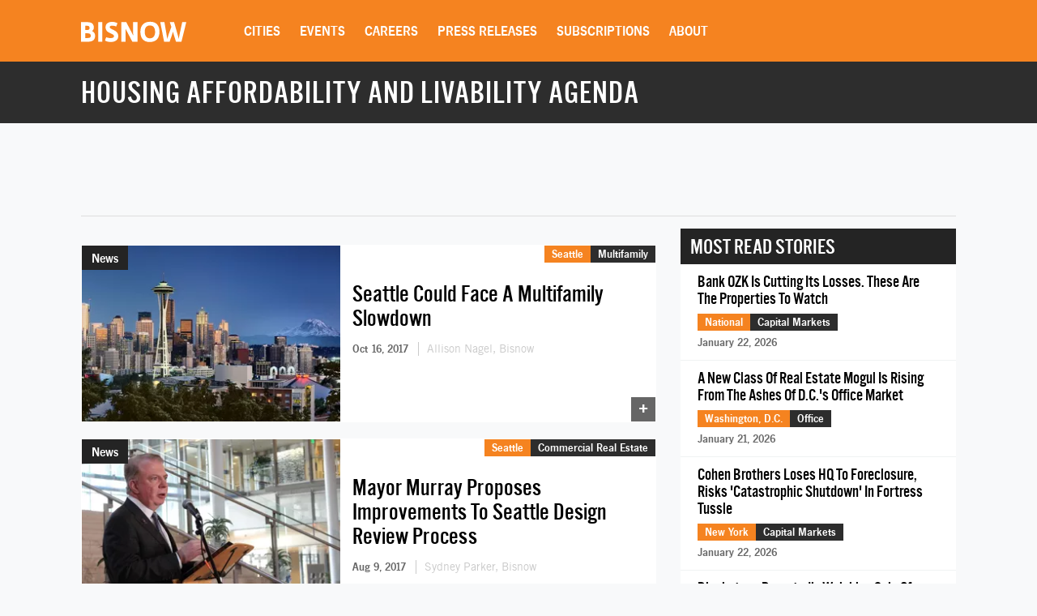

--- FILE ---
content_type: text/html; charset=UTF-8
request_url: https://www.bisnow.com/tags/housing-affordability-and-livability-agenda
body_size: 21964
content:
<!DOCTYPE html>
<html class="js csstransforms" prefix="og: http://ogp.me/ns#" lang="en">
<head>
    <meta charset="utf-8">
    <meta name="csrf-token"  content="yIHrKGc60TnIJjobDonkGYSv8o5miQgJhhjblSRa"/>

    <title>    Housing Affordability and Livability Agenda -  Commercial Real Estate News
</title>

    <meta name="description" content="    Learn more about Housing Affordability and Livability Agenda in commercial real estate.
"/>



                
            <meta name="viewport" content="width=device-width, initial-scale=1.0">
    
    
    <link rel="apple-touch-icon" sizes="180x180" href="https://cdn.bisnow.net/assets/website/favicon/apple-touch-icon.png">
    <link rel="icon" type="image/png" sizes="32x32" href="https://cdn.bisnow.net/assets/website/favicon/favicon-32x32.png">
    <link rel="icon" type="image/png" sizes="16x16" href="https://cdn.bisnow.net/assets/website/favicon/favicon-16x16.png">
    <link rel="manifest" href="https://cdn.bisnow.net/assets/website/favicon/site.webmanifest">
    <meta name="theme-color" content="#ffffff">
    <meta name="msapplication-config" content="https://cdn.bisnow.net/assets/website/favicon/browser-config.xml" />

    <link rel="canonical" href="https://www.bisnow.com/tags/housing-affordability-and-livability-agenda"/>

    <link rel="image_src" href="https://www.bisnow.com/img/bisnow.PNG"/>
    
    <meta prefix="og: http://ogp.me/ns#" property="og:image" content="https://cdn.bisnow.net/fit?height=627&amp;type=png&amp;url=https%3A%2F%2Fs3.amazonaws.com%2Fcdn.bisnow.net%2Fbisnow-logos%2Fbisnow-xl.png&amp;width=1200&amp;sign=qJR7V5AkpPnR2pwBSCpsIs28eLbZSzLRIgW0l26EUZY"/>
    <meta property="og:image:width" content="400"/>
    <meta property="og:image:height" content="300"/>


<meta prefix="og: http://ogp.me/ns#" property="og:description"
      content="    Learn more about Housing Affordability and Livability Agenda in commercial real estate.
"/>
<meta prefix="og: http://ogp.me/ns#" property="og:site_name" content="Bisnow"/>
<meta name="csrf-token" content="yIHrKGc60TnIJjobDonkGYSv8o5miQgJhhjblSRa">    <meta name="twitter:site" content="@bisnow" />
<meta name="twitter:card" content="summary_large_image" />
 <meta name="twitter:image" content="https://www.bisnow.com/img/bisnow_hd.png" />

 <meta name="twitter:description" content="    Learn more about Housing Affordability and Livability Agenda in commercial real estate.
" />
    <script> window.app_url = 'https://www.bisnow.com'; </script>

            <link rel="preconnect" href="https://fonts.googleapis.com">
<link rel="preconnect" href="https://fonts.gstatic.com" crossorigin>

<link rel="preload" as="style" href="//web-assets.bisnow.net/gulped/css/external-essential-v2.dd4365575e341053d093.css">

<link rel="preload" as="font" href="https://cdn.bisnow.net/assets/fonts/NewsGothic-DemiBold-webfont.ttf" crossorigin="anonymous">
<link rel="preload" as="font" href="https://cdn.bisnow.net/assets/fonts/AlternateGothicNo3-webfont.ttf" crossorigin="anonymous">
<link rel="preload" as="font" href="https://cdn.bisnow.net/assets/fonts/tradegothicltstd-webfont.ttf" crossorigin="anonymous">

<link rel="preload" href="https://cdn.bisnow.net/assets/emails/none.gif" as="image">

<link rel="preload" href="//web-assets.bisnow.net/gulped/js/external-v2-essential.78410a4460d8673f8f63.js" as="script">

<link rel="stylesheet" type="text/css" href="//web-assets.bisnow.net/gulped/css/external-essential-v2.dd4365575e341053d093.css" />
<link rel="stylesheet" type="text/css" href="//web-assets.bisnow.net/gulped/css/external-v2.e35b2e1376a918200b1d.css" media="print" onload="this.media='all'" />
<link rel="stylesheet" href="https://cdn.jsdelivr.net/gh/orestbida/cookieconsent@3.1.0/dist/cookieconsent.css">
    
            <link rel="preconnect" href="https://polo.feathr.co" crossorigin>
<link rel="preconnect" href="https://sp.bisnow.com" crossorigin>
<link rel="preconnect" href="https://www.facebook.com" crossorigin>
<link rel="preconnect" href="https://27470f58ea4a74a1fbd530230c6f3f70.safeframe.googlesyndication.com" crossorigin>
<link rel="preconnect" href="https://connect.facebook.net" crossorigin>
    
    
    <script>
        function getCsrfToken() {
            return jQuery('body').attr('data-csrf');
        }
    </script>

            

    <script>
    window.googletag = window.googletag || {cmd: []};
</script>
    <script>

    googletag.cmd.push(function() {

        var mapping_top_banner = googletag.sizeMapping()
            .addSize( [970,0] ,   [970,90]  )
            .addSize( [0,0] ,   [320,50]  )
            .build();

        var mapping_bottom_wide_skyscraper = googletag.sizeMapping()
            .addSize( [728,0] ,   [600,160]  )
            .addSize( [0,0] ,   [320,250]  )
            .build();

        googletag
            .defineSlot('/71422782/home_top_banner', [970, 90], 'top_banner')
            .defineSizeMapping(mapping_top_banner)
            .addService(googletag.pubads());

        googletag
            .defineSlot('/71422782/home_bottom_wide_skyscraper', [600, 160], 'bottom_wide_skyscraper')
            .defineSizeMapping(mapping_bottom_wide_skyscraper)
            .addService(googletag.pubads());

        googletag
            .defineSlot('/71422782/home_right_jumbo_skyscraper', [300, 600], 'right_jumbo_skyscraper')
            .addService(googletag.pubads());

        googletag
            .defineSlot('/71422782/home_right_jumbo2_skyscraper2', [300, 600], 'right_jumbo2_skyscraper2')
            .addService(googletag.pubads());

        googletag
            .pubads()
            .enableSingleRequest();

        googletag
            .enableServices();
    });
</script>
    <script type='text/javascript' src="https://securepubads.g.doubleclick.net/tag/js/gpt.js" async></script>

</head>

<body


class="cart-v0  is-not-mobile"

      
      
      onunload="(function() { /* intentionally left blank */ })()" data-csrf="yIHrKGc60TnIJjobDonkGYSv8o5miQgJhhjblSRa">

<!-- Google Tag Manager (noscript) -->
<noscript><iframe src="https://www.googletagmanager.com/ns.html?id=GTM-KW347H2&gtm_auth=kNiu2T5DBdrTT88CldMmbw&gtm_preview=env-2"
height="0" width="0" style="display:none;visibility:hidden"></iframe></noscript>
<!-- End Google Tag Manager (noscript) -->

<div id="wrapper">
    
            <div id="fakeHeader"></div>
        <header id="header">
            <div class="innerWrap">
                <div class="in">

                    <div id="mobNavBtn"></div>
                    <div id="mobSubscribeBtn"><a href="https://www.bisnow.com/subscribe">SUBSCRIBE</a></div>


                                            <a class="logo" href="/">
                            <img src="https://cdn.bisnow.net/bisnow-logos/bisnow-white.svg"
                                 alt="Bisnow - (almost) never boring" height="35" width="130">
                        </a>
                    
                    <nav>
    <ul>
        
        <li class="subMenu mobNavSelect ">
            <a>Cities</a>
            <div class="subMenuContent nav-cols-city">

                    <ul id="gi_cities-dropdown" class="subMenuCities">
                                                    <li><a href="https://www.bisnow.com/atlanta">Atlanta</a></li>
                                                    <li><a href="https://www.bisnow.com/austin-san-antonio">Austin - San Antonio</a></li>
                                                    <li><a href="https://www.bisnow.com/baltimore">Baltimore</a></li>
                                                    <li><a href="https://www.bisnow.com/boston">Boston</a></li>
                                                    <li><a href="https://www.bisnow.com/charlotte">Charlotte</a></li>
                                                    <li><a href="https://www.bisnow.com/chicago">Chicago</a></li>
                                                    <li><a href="https://www.bisnow.com/dallas-ft-worth">Dallas-Fort Worth</a></li>
                                                    <li><a href="https://www.bisnow.com/denver">Denver</a></li>
                                                    <li><a href="https://www.bisnow.com/dublin">Dublin</a></li>
                                                    <li><a href="https://www.bisnow.com/houston">Houston</a></li>
                                                    <li><a href="https://www.bisnow.com/london">London</a></li>
                                                    <li><a href="https://www.bisnow.com/los-angeles">Los Angeles</a></li>
                                                    <li><a href="https://www.bisnow.com/new-york">New York</a></li>
                                                    <li><a href="https://www.bisnow.com/oakland">Oakland</a></li>
                                                    <li><a href="https://www.bisnow.com/philadelphia">Philadelphia</a></li>
                                                    <li><a href="https://www.bisnow.com/phoenix">Phoenix</a></li>
                                                    <li><a href="https://www.bisnow.com/raleigh-durham">Raleigh/Durham</a></li>
                                                    <li><a href="https://www.bisnow.com/san-francisco">San Francisco</a></li>
                                                    <li><a href="https://www.bisnow.com/south-florida">South Florida</a></li>
                                                    <li><a href="https://www.bisnow.com/washington-dc">Washington, D.C.</a></li>
                                            </ul>

            </div>
        </li>
        

        
        <li class="subMenu mobSubNavSelect ">
            <a href="https://www.bisnow.com/events">Events</a>
<div class="subMenuContent">
    <ul>
        <li><a href="https://www.bisnow.com/events">Calendar</a></li>
        <li><a href="https://www.bisnow.com/workshops">Educational Workshops</a></li>
        <li><a href="https://www.bisnow.com/firstdraftlive">First Draft Live</a></li>
        <li><a href="https://bisnowelevate.com" target="_blank">Elevate</a></li>
        <li><a href="https://bisnow.com/ascent" target="_blank">Ascent</a></li>
        <li><a href="https://bisnow.com/escape" target="_blank">Escape</a></li>
        <li><a href="https://www.bisnow.com/apply-to-speak">Apply to Speak</a></li>
        <li><a href="https://www.bisnow.com/event-sponsorship">Sponsor an Event</a></li>
    </ul>
</div>
        </li>
        

        
        <li id="subDesktopMenuCareerDevelopment" class="subMenu mobSubNavSelect mobNavSelect ">

            <a href="/top-talent">Careers</a>

            
            <div class="subMenuContent">
                <ul>
                                            <li>
                            <a href="/top-talent">Top Talent</a>
                        </li>
                                            <li>
                            <a href="/employer">Employer</a>
                        </li>
                                        <li><a href="https://www.selectleaders.com/?utm_source=system&utm_medium=website&utm_campaign=BCP_careers" rel="noopener" target="_blank">SelectLeaders</a></li>
                    <li><a href="https://careers.bisnow.com/" rel="noopener" target="_blank">Bisnow Careers</a></li>
                </ul>
            </div>
                    </li>
        

        
        <li class="mobSubNavSelect mobNavSelect ">
            <a href="https://www.bisnow.com/biswire">Press Releases</a>
        </li>
        

        
        <li id="subDesktopMenuAbout" class="subMenu">
            <a href="https://www.bisnow.com/subscriptions">Subscriptions</a>
            <div class="subMenuContent">
                <ul>
                    <li><a href="https://www.bisnow.com/subscriptions">Newsletters</a></li>
                    <li><a href="https://www.bisnow.com/newsletters">Newsletter Archive</a></li>
                    <li>
                        <a href="https://www.bisnow.com/insider-access-subscriptions">Insider Access Newsletters</a>
                    </li>
                    <li>
                        <a href="https://www.bisnow.com/insider-access-publications">Insider Access Archives</a>
                    </li>
                </ul>
            </div>
        </li>
        


        <li id="subDesktopMenuAbout" class="subMenu ">
            <a href="https://www.bisnow.com/about">About</a>
            <div class="subMenuContent">
                <ul>
                    <li><a href="https://www.bisnow.com/about#contact-us">Contact Us</a></li>
                    <li><a href="https://www.bisnow.com/about#sales-contacts">Advertise with Us</a></li>
                    <li class="subMenu-newsletters" style="display:none;"><a href="https://www.bisnow.com/subscriptions">Newsletters</a></li>
                    <li><a href="https://careers.bisnow.com" target="_blank" rel="noopener">Careers</a></li>
                </ul>
            </div>
        </li>
    </ul>
</nav>

                    <div id="header_partial"></div>

                </div>
            </div>
            <div id="mobNav">
    <ul>
        <li><a href="/">Home</a></li>

        <li class="subMenu mobNavSelect ">
            <div class="selectWrapper">
                <select>
                    <option disabled="disabled" selected="selected" value="0">Choose your city</option>
                    <option value="https://www.bisnow.com/national">National</option>
                                            <option value="https://www.bisnow.com/atlanta">Atlanta</option>
                                            <option value="https://www.bisnow.com/austin-san-antonio">Austin - San Antonio</option>
                                            <option value="https://www.bisnow.com/baltimore">Baltimore</option>
                                            <option value="https://www.bisnow.com/boston">Boston</option>
                                            <option value="https://www.bisnow.com/charlotte">Charlotte</option>
                                            <option value="https://www.bisnow.com/chicago">Chicago</option>
                                            <option value="https://www.bisnow.com/dallas-ft-worth">Dallas-Fort Worth</option>
                                            <option value="https://www.bisnow.com/denver">Denver</option>
                                            <option value="https://www.bisnow.com/dublin">Dublin</option>
                                            <option value="https://www.bisnow.com/houston">Houston</option>
                                            <option value="https://www.bisnow.com/london">London</option>
                                            <option value="https://www.bisnow.com/los-angeles">Los Angeles</option>
                                            <option value="https://www.bisnow.com/new-york">New York</option>
                                            <option value="https://www.bisnow.com/oakland">Oakland</option>
                                            <option value="https://www.bisnow.com/philadelphia">Philadelphia</option>
                                            <option value="https://www.bisnow.com/phoenix">Phoenix</option>
                                            <option value="https://www.bisnow.com/raleigh-durham">Raleigh/Durham</option>
                                            <option value="https://www.bisnow.com/san-francisco">San Francisco</option>
                                            <option value="https://www.bisnow.com/south-florida">South Florida</option>
                                            <option value="https://www.bisnow.com/washington-dc">Washington, D.C.</option>
                                    </select>
                <span>Cities</span>
            </div>
        </li>

        <li class="subMenu mobSubNavSelect mobNavSelect ">
            <a href="https://www.bisnow.com/events">Events</a>
<div class="subMenuContent">
    <ul>
        <li><a href="https://www.bisnow.com/events">Calendar</a></li>
        <li><a href="https://www.bisnow.com/workshops">Educational Workshops</a></li>
        <li><a href="https://www.bisnow.com/firstdraftlive">First Draft Live</a></li>
        <li><a href="https://bisnowelevate.com" target="_blank">Elevate</a></li>
        <li><a href="https://bisnow.com/ascent" target="_blank">Ascent</a></li>
        <li><a href="https://bisnow.com/escape" target="_blank">Escape</a></li>
        <li><a href="https://www.bisnow.com/apply-to-speak">Apply to Speak</a></li>
        <li><a href="https://www.bisnow.com/event-sponsorship">Sponsor an Event</a></li>
    </ul>
</div>
        </li>

        <li id="subMobileMenuCareerDevelopment" class="subMenu mobSubNavSelect mobNavSelect ">

            <a href="/top-talent">Careers</a>

            
                <div class="subMenuContent">
                    <ul>
                                                    <li>
                                <a href="/top-talent">Top Talent</a>
                            </li>
                                                    <li>
                                <a href="/employer">Employer</a>
                            </li>
                                                    <li><a href="https://www.selectleaders.com/?utm_source=system&utm_medium=website&utm_campaign=BCP_careers" rel="noopener" target="_blank">SelectLeaders</a></li>
                            <li><a href="https://careers.bisnow.com/" rel="noopener" target="_blank">Bisnow Careers</a></li>
                    </ul>
                </div>
                    </li>

        <li id="subMobileMenuPodcasts" class="mobSubNavSelect mobNavSelect ">
            <a href="https://www.bisnow.com/biswire">Press Releases</a>
        </li>

        <li id="subMobileMenuAbout" class="subMenu ">
            <a href="https://www.bisnow.com/subscriptions">Subscriptions</a>
            <div class="subMenuContent">
                <ul>
                    <li><a href="https://www.bisnow.com/subscriptions">Newsletters</a></li>
                    <li><a href="https://www.bisnow.com/newsletters">Newsletter Archive</a></li>
                    <li>
                        <a href="https://www.bisnow.com/insider-access-subscriptions">Insider Access Newsletters</a>
                    </li>
                    <li>
                        <a href="https://www.bisnow.com/insider-access-publications">Insider Access Archives</a>
                    </li>
                </ul>
            </div>
        </li>

        <li id="subMobileMenuAbout" class="subMenu ">
            <a href="https://www.bisnow.com/about">About</a>
            <div class="subMenuContent">
                <ul>
                    <li><a href="https://www.bisnow.com/about#contact-us">Contact Us</a></li>
                    <li><a href="https://www.bisnow.com/about#sales-contacts">Advertise with Us</a></li>
                    <li><a href="https://careers.bisnow.com" target="_blank" rel="noopener">Careers</a></li>
                </ul>
            </div>
        </li>

                    <li id="subMobileMenuRichList">
                <a href="https://www.bisnow.com/about#contact-us">Contact Us</a>
            </li>
            </ul>

    <div class="mob-user-menu">
        <ul id="mobNav-user" class="hidden">

            <li class="subMenu dropdownLinks"><a href="https://www.bisnow.com/subscriptions">My Subscriptions</a>
                <ul>
                    <li class="subMenu dropdownLinks"><a href="https://www.bisnow.com/subscriptions">Newsletters</a></li>
                    <li class="subMenu dropdownLinks"><a href="https://www.bisnow.com/newsletters">Newsletter Archives</a></li>
                    <li class="subMenu dropdownLinks"><a href="https://www.bisnow.com/insider-access-subscriptions">Insider Access Newsletters</a></li>
                    <li class="subMenu dropdownLinks"><a href="https://www.bisnow.com/insider-access-publications">Insider Access Archives</a></li>
                </ul>
            </li>
            <li class="subMenu dropdownLinks"><a href="https://www.bisnow.com/orders">My Purchases</a>
                <ul>
                    <li class="subMenu dropdownLinks"><a href="https://www.bisnow.com/user/my/tickets">Tickets</a></li>
                    <li class="subMenu dropdownLinks"><a href="https://www.bisnow.com/user/my/attendee-lists">Attendee Lists</a></li>
                    <li class="subMenu dropdownLinks"><a href="https://www.bisnow.com/videos">Videos</a></li>
                    <li class="subMenu dropdownLinks"><a href="https://www.bisnow.com/user/my/invoices">Invoices</a></li>
                </ul>
            </li>
            <li class="subMenu dropdownLinks"><a href="https://www.bisnow.com/user/preferences">Edit Profile</a></li>
            <li class="subMenu dropdownLinks"><a href="https://www.bisnow.com/logout">Log Out</a></li>

            <li>
                <span class="search"><i class="searchIcon"></i></span>
                <div class="inputText hidden">
                    <form method="GET" action="https://www.bisnow.com/search/news" accept-charset="UTF-8">
                        <div class="inputText">
                            <input type="text" name="search" placeholder="search" autocomplete="off">
                        </div><!-- / .inputText -->
                        <div class="btn"><button>GO</button></div>
                    </form>
                </div>
            </li>
        </ul>


        <ul id="mobNav-guest" class="hidden">

            <li class="subMenu">
                <a class="logIn" href="javascript:void(0)" onclick="loginModalShow(false, null, 'signin');return false">Login</a>
            </li>

            <li class="subMenu">
                <a class="signUp" href="javascript:void(0)" onclick="loginModalShow(false, null, 'signup');return false">Sign Up</a>
            </li>

            <li>
                <span class="search"><i class="searchIcon"></i></span>
                <div class="inputText hidden">
                    <form method="GET" action="https://www.bisnow.com/search/news" accept-charset="UTF-8">
                        <div class="inputText">
                            <input type="text" name="search" placeholder="search" autocomplete="off">
                        </div><!-- / .inputText -->
                        <div class="btn"><button>GO</button></div>
                    </form>
                </div>
            </li>
        </ul>
    </div>


</div>
<div id="mobNav-background"></div>
        </header>
        
    
        <div id="subheader">
        <div class="innerWrap">
            <div class="in">
                <h1 style="color: #fff">
                    Housing Affordability and Livability Agenda
                </h1>
            </div>
        </div>
    </div>
    

    
    <a class="contactAnchor" href="https://www.bisnow.com/about#contact-us">
        <span>Contact Us</span>
    </a>
    

    
    <div class="headerBanner container">
        <div class="banner">
            <div id='top_banner' style='width:970px; height:90px;'>
                <script>
                    googletag.cmd.push(function () {
                        googletag.display('top_banner');
                    });
                </script>
            </div>
        </div>
        <hr class="hr-banner"/>
    </div>

    <a class="contactAnchor" href="https://www.bisnow.com/about#contact-us"><span>Contact</span></a>

    
    <div id="content">

        
        <section class="container newsItems">
            <div class="containerIn">

                <div class="row">
                    
                    <div class="col-lg-8 col-md-8 col-sm-12">

                        
                                                    <div class="singleArticle responsive  ">
                        
            <div class="pic">
                <a href="https://www.bisnow.com/seattle/news/multifamily/seattle-could-face-a-multifamily-slowdown-80307">
                    <picture>
                        <source srcset="https://cdn.bisnow.net/fit?height=225&amp;type=webp&amp;url=https%3A%2F%2Fs3.amazonaws.com%2Fcdn.bisnow.net%2Fcontent%2Fimages%2F2017%2F08%2F5981412c0095c_Seattle_from_Kerry_Park.jpeg&amp;width=325&amp;sign=zTXcRbkbhWw50Fkq9MBxA_WL2qDOnrfpQl_BGBXi0eY 1x,
                            https://cdn.bisnow.net/fit?height=450&amp;type=webp&amp;url=https%3A%2F%2Fs3.amazonaws.com%2Fcdn.bisnow.net%2Fcontent%2Fimages%2F2017%2F08%2F5981412c0095c_Seattle_from_Kerry_Park.jpeg&amp;width=650&amp;sign=hEJQtxqNMc6Nx0ewEFI3W0CIWBE66jb3w8ulGB3QjGk 2x" type="image/webp" width="325" height="225" media="(min-width: 480px)" />
                        <source srcset="https://cdn.bisnow.net/fit?height=225&amp;type=webp&amp;url=https%3A%2F%2Fs3.amazonaws.com%2Fcdn.bisnow.net%2Fcontent%2Fimages%2F2017%2F08%2F5981412c0095c_Seattle_from_Kerry_Park.jpeg&amp;width=325&amp;sign=zTXcRbkbhWw50Fkq9MBxA_WL2qDOnrfpQl_BGBXi0eY 1x,
                            https://cdn.bisnow.net/fit?height=450&amp;type=webp&amp;url=https%3A%2F%2Fs3.amazonaws.com%2Fcdn.bisnow.net%2Fcontent%2Fimages%2F2017%2F08%2F5981412c0095c_Seattle_from_Kerry_Park.jpeg&amp;width=650&amp;sign=hEJQtxqNMc6Nx0ewEFI3W0CIWBE66jb3w8ulGB3QjGk 2x" width="325" height="225" media="(min-width: 480px)" />
                        <source srcset="https://cdn.bisnow.net/fit?height=82&amp;type=webp&amp;url=https%3A%2F%2Fs3.amazonaws.com%2Fcdn.bisnow.net%2Fcontent%2Fimages%2F2017%2F08%2F5981412c0095c_Seattle_from_Kerry_Park.jpeg&amp;width=120&amp;sign=_MNQk0iomkXGO8YyJgTtn3LNfRHMnjeTOhovnRGvzOQ 1x,
                            https://cdn.bisnow.net/fit?height=164&amp;type=webp&amp;url=https%3A%2F%2Fs3.amazonaws.com%2Fcdn.bisnow.net%2Fcontent%2Fimages%2F2017%2F08%2F5981412c0095c_Seattle_from_Kerry_Park.jpeg&amp;width=240&amp;sign=vFY6xJs5_uo9EuBgMMuXt8AZnKF8jGfqnwfuxKGFSuQ 2x" type="image/webp" width="120" height="82" />
                        <source srcset="https://cdn.bisnow.net/fit?height=82&amp;type=webp&amp;url=https%3A%2F%2Fs3.amazonaws.com%2Fcdn.bisnow.net%2Fcontent%2Fimages%2F2017%2F08%2F5981412c0095c_Seattle_from_Kerry_Park.jpeg&amp;width=120&amp;sign=_MNQk0iomkXGO8YyJgTtn3LNfRHMnjeTOhovnRGvzOQ 1x,
                            https://cdn.bisnow.net/fit?height=164&amp;type=webp&amp;url=https%3A%2F%2Fs3.amazonaws.com%2Fcdn.bisnow.net%2Fcontent%2Fimages%2F2017%2F08%2F5981412c0095c_Seattle_from_Kerry_Park.jpeg&amp;width=240&amp;sign=vFY6xJs5_uo9EuBgMMuXt8AZnKF8jGfqnwfuxKGFSuQ 2x" width="120" height="82" />
                        <img src="https://cdn.bisnow.net/assets/website/placeholder.png" loading="lazy" alt="Placeholder" width="325" height="225" />
                    </picture>
                </a>
                                                          <div class="label">News</div>
                                                </div><!-- / .pic -->

            <div class="in">

                <a href="https://www.bisnow.com/seattle/news/multifamily/seattle-could-face-a-multifamily-slowdown-80307">
                                    <h3 class="story-title-line">Seattle Could Face A Multifamily Slowdown</h3>
                                </a>

                
                
                <div class="story-info" >
                    
                                                                        <span class="when"> Oct 16, 2017 </span>
                                                                                                        <span class="author">
                                <a href="https://www.bisnow.com/author/34702">
                                Allison Nagel, Bisnow
                                </a>
                            </span>
                                                                                            

                </div>
                

            </div><!-- / .in -->

            <div class="where hidemobile">
                                    <a href="https://www.bisnow.com/seattle" style="background-color:#F58320">Seattle</a>
                                        <a href="https://www.bisnow.com/multifamily" class="article-link" style="background-color:#2d2d2d">Multifamily</a>
                                                </div>

            <div class="where mobile">
                                    <a href="https://www.bisnow.com/seattle" style="background-color:#F58320">Seattle</a>
                            </div>
            <span class="view-count" hidden>View count: <label class="view-count-number"></label></span>
            <a class="plus" href="https://www.bisnow.com/seattle/news/multifamily/seattle-could-face-a-multifamily-slowdown-80307">+</a>

    
    

    </div>
                                                    <div class="singleArticle responsive  ">
                        
            <div class="pic">
                <a href="https://www.bisnow.com/seattle/news/commercial-real-estate/mayor-murray-proposes-improvements-to-seattle-design-review-process-77460">
                    <picture>
                        <source srcset="https://cdn.bisnow.net/fit?height=225&amp;type=webp&amp;url=https%3A%2F%2Fs3.amazonaws.com%2Fcdn.bisnow.net%2Fcontent%2Fimages%2F2017%2F08%2F5988d57af1406_Mayor_Murray.jpeg&amp;width=325&amp;sign=BwEUkQ7A8HYCY-QVabmv3x0K8xKkO35kYY0xcpv9AF0 1x,
                            https://cdn.bisnow.net/fit?height=450&amp;type=webp&amp;url=https%3A%2F%2Fs3.amazonaws.com%2Fcdn.bisnow.net%2Fcontent%2Fimages%2F2017%2F08%2F5988d57af1406_Mayor_Murray.jpeg&amp;width=650&amp;sign=cxHaW-OJ0sdl06eByN_i3S2dY7civClwBlggqfdInh4 2x" type="image/webp" width="325" height="225" media="(min-width: 480px)" />
                        <source srcset="https://cdn.bisnow.net/fit?height=225&amp;type=webp&amp;url=https%3A%2F%2Fs3.amazonaws.com%2Fcdn.bisnow.net%2Fcontent%2Fimages%2F2017%2F08%2F5988d57af1406_Mayor_Murray.jpeg&amp;width=325&amp;sign=BwEUkQ7A8HYCY-QVabmv3x0K8xKkO35kYY0xcpv9AF0 1x,
                            https://cdn.bisnow.net/fit?height=450&amp;type=webp&amp;url=https%3A%2F%2Fs3.amazonaws.com%2Fcdn.bisnow.net%2Fcontent%2Fimages%2F2017%2F08%2F5988d57af1406_Mayor_Murray.jpeg&amp;width=650&amp;sign=cxHaW-OJ0sdl06eByN_i3S2dY7civClwBlggqfdInh4 2x" width="325" height="225" media="(min-width: 480px)" />
                        <source srcset="https://cdn.bisnow.net/fit?height=82&amp;type=webp&amp;url=https%3A%2F%2Fs3.amazonaws.com%2Fcdn.bisnow.net%2Fcontent%2Fimages%2F2017%2F08%2F5988d57af1406_Mayor_Murray.jpeg&amp;width=120&amp;sign=N2VHBmzV09H2JZb5VeqzwUk_1ifvgB2pd5UX1XI5CL8 1x,
                            https://cdn.bisnow.net/fit?height=164&amp;type=webp&amp;url=https%3A%2F%2Fs3.amazonaws.com%2Fcdn.bisnow.net%2Fcontent%2Fimages%2F2017%2F08%2F5988d57af1406_Mayor_Murray.jpeg&amp;width=240&amp;sign=umgd-qFB-xTDwFcQqasqC7rTZe_1RrTGeW6ViKIg3pM 2x" type="image/webp" width="120" height="82" />
                        <source srcset="https://cdn.bisnow.net/fit?height=82&amp;type=webp&amp;url=https%3A%2F%2Fs3.amazonaws.com%2Fcdn.bisnow.net%2Fcontent%2Fimages%2F2017%2F08%2F5988d57af1406_Mayor_Murray.jpeg&amp;width=120&amp;sign=N2VHBmzV09H2JZb5VeqzwUk_1ifvgB2pd5UX1XI5CL8 1x,
                            https://cdn.bisnow.net/fit?height=164&amp;type=webp&amp;url=https%3A%2F%2Fs3.amazonaws.com%2Fcdn.bisnow.net%2Fcontent%2Fimages%2F2017%2F08%2F5988d57af1406_Mayor_Murray.jpeg&amp;width=240&amp;sign=umgd-qFB-xTDwFcQqasqC7rTZe_1RrTGeW6ViKIg3pM 2x" width="120" height="82" />
                        <img src="https://cdn.bisnow.net/assets/website/placeholder.png" loading="lazy" alt="Placeholder" width="325" height="225" />
                    </picture>
                </a>
                                                          <div class="label">News</div>
                                                </div><!-- / .pic -->

            <div class="in">

                <a href="https://www.bisnow.com/seattle/news/commercial-real-estate/mayor-murray-proposes-improvements-to-seattle-design-review-process-77460">
                                    <h3 class="story-title-line">Mayor Murray Proposes Improvements To Seattle Design Review Process</h3>
                                </a>

                
                
                <div class="story-info" >
                    
                                                                        <span class="when"> Aug 9, 2017 </span>
                                                                                                        <span class="author">
                                <a href="https://www.bisnow.com/author/110586">
                                Sydney Parker, Bisnow
                                </a>
                            </span>
                                                                                            

                </div>
                

            </div><!-- / .in -->

            <div class="where hidemobile">
                                    <a href="https://www.bisnow.com/seattle" style="background-color:#F58320">Seattle</a>
                                        <a href="https://www.bisnow.com/commercial-real-estate" class="article-link" style="background-color:#2d2d2d">Commercial Real Estate</a>
                                                </div>

            <div class="where mobile">
                                    <a href="https://www.bisnow.com/seattle" style="background-color:#F58320">Seattle</a>
                            </div>
            <span class="view-count" hidden>View count: <label class="view-count-number"></label></span>
            <a class="plus" href="https://www.bisnow.com/seattle/news/commercial-real-estate/mayor-murray-proposes-improvements-to-seattle-design-review-process-77460">+</a>

    
    

    </div>
                                                

                        
                                                                                    <div class="event-ad event-ad-717x120 event-ad-website" style="">
    <a href="https://www.bisnow.com/events/washington-dc/dmv-2026-economic-and-political-forecast-9778" class="event-ad-link"></a>
    
        <div class="event-ad-info" style="background: url(https://cdn.bisnow.net/fit?colorspace=bw&amp;height=480&amp;type=jpeg&amp;url=https%3A%2F%2Fs3.amazonaws.com%2Fcdn.bisnow.net%2Fevents%2Fid%2F9778%2Fmarketing%2F-page-background-1762207329.jpg&amp;width=760&amp;sign=Q3jf-M577B_X68eXM4F8owS3C6hooPR3BUaNnSPhmec)
; background-size:cover;">
            <div class="event-ad-gradient"></div>
        <div class="event-ad-info-wrapper">
            <div class="event-ad-title">DMV 2026 Economic and Political Forecast</div>
            <div class="event-ad-location">
                <span class="event-ad-date" style="">January 29, 2026</span>
                |
                <span class="event-ad-register">Register Now</span>
            </div>
        </div>
        <span style="line-height: 120px;">&nbsp;</span>
    </div>
    <div class="event-ad-speaker">
        <div class="event-ad-wrapper-speaker">
            <div class="event-ad-featured">Featured Speaker</div>
            <div class="event-ad-speaker-name">
                Oliver Carr, III
            </div>
            <div class="event-ad-speaker-title">
                CEO, Carr Properties
            </div>
        </div>
        <div class="event-ad-speaker-img">
                            <img src="https://cdn.bisnow.net/fit?colorspace=bw&amp;height=120&amp;type=png&amp;url=https%3A%2F%2Fs3.amazonaws.com%2Fcdn.bisnow.net%2Fpanelists%2F2763%2Foliver-carr-iii-no-background-1568338835.png&amp;width=120&amp;sign=Bo0WjDwRH_otj35pLELPJURlx631vWEzGEbvleFsZNc" alt="Oliver Carr, III" height="120" width="120" />
                    </div>
    </div>
</div>

                                                                            

                        
                                                                                    <div class="singleArticle responsive  ">
                        
            <div class="pic">
                <a href="https://www.bisnow.com/seattle/news/multifamily/hala-university-district-rezoning-now-set-to-go-into-effect-71817">
                    <picture>
                        <source srcset="https://cdn.bisnow.net/fit?height=225&amp;type=webp&amp;url=https%3A%2F%2Fs3.amazonaws.com%2Fcdn.bisnow.net%2Fcontent%2Fimages%2F2017%2F03%2F58bdc35b51b22_Uwaerial1922.jpeg&amp;width=325&amp;sign=iKK8pRVEZLvUIZnh3UKJDE6TFV8J2J77cupFCOIHMPg 1x,
                            https://cdn.bisnow.net/fit?height=450&amp;type=webp&amp;url=https%3A%2F%2Fs3.amazonaws.com%2Fcdn.bisnow.net%2Fcontent%2Fimages%2F2017%2F03%2F58bdc35b51b22_Uwaerial1922.jpeg&amp;width=650&amp;sign=BvCR6nD8cjiHlxlyWQM_dqP-yiX4J80GxYuWEde0EyI 2x" type="image/webp" width="325" height="225" media="(min-width: 480px)" />
                        <source srcset="https://cdn.bisnow.net/fit?height=225&amp;type=webp&amp;url=https%3A%2F%2Fs3.amazonaws.com%2Fcdn.bisnow.net%2Fcontent%2Fimages%2F2017%2F03%2F58bdc35b51b22_Uwaerial1922.jpeg&amp;width=325&amp;sign=iKK8pRVEZLvUIZnh3UKJDE6TFV8J2J77cupFCOIHMPg 1x,
                            https://cdn.bisnow.net/fit?height=450&amp;type=webp&amp;url=https%3A%2F%2Fs3.amazonaws.com%2Fcdn.bisnow.net%2Fcontent%2Fimages%2F2017%2F03%2F58bdc35b51b22_Uwaerial1922.jpeg&amp;width=650&amp;sign=BvCR6nD8cjiHlxlyWQM_dqP-yiX4J80GxYuWEde0EyI 2x" width="325" height="225" media="(min-width: 480px)" />
                        <source srcset="https://cdn.bisnow.net/fit?height=82&amp;type=webp&amp;url=https%3A%2F%2Fs3.amazonaws.com%2Fcdn.bisnow.net%2Fcontent%2Fimages%2F2017%2F03%2F58bdc35b51b22_Uwaerial1922.jpeg&amp;width=120&amp;sign=rExt4c2pG8fWPMIDHub_R7opbcRcWS-5gCBvfeEHyz4 1x,
                            https://cdn.bisnow.net/fit?height=164&amp;type=webp&amp;url=https%3A%2F%2Fs3.amazonaws.com%2Fcdn.bisnow.net%2Fcontent%2Fimages%2F2017%2F03%2F58bdc35b51b22_Uwaerial1922.jpeg&amp;width=240&amp;sign=wV3Xq28HlpjVfRJOfbALzlzgO4lmkZnmkaIJ8oVTWUM 2x" type="image/webp" width="120" height="82" />
                        <source srcset="https://cdn.bisnow.net/fit?height=82&amp;type=webp&amp;url=https%3A%2F%2Fs3.amazonaws.com%2Fcdn.bisnow.net%2Fcontent%2Fimages%2F2017%2F03%2F58bdc35b51b22_Uwaerial1922.jpeg&amp;width=120&amp;sign=rExt4c2pG8fWPMIDHub_R7opbcRcWS-5gCBvfeEHyz4 1x,
                            https://cdn.bisnow.net/fit?height=164&amp;type=webp&amp;url=https%3A%2F%2Fs3.amazonaws.com%2Fcdn.bisnow.net%2Fcontent%2Fimages%2F2017%2F03%2F58bdc35b51b22_Uwaerial1922.jpeg&amp;width=240&amp;sign=wV3Xq28HlpjVfRJOfbALzlzgO4lmkZnmkaIJ8oVTWUM 2x" width="120" height="82" />
                        <img src="https://cdn.bisnow.net/assets/website/placeholder.png" loading="lazy" alt="Placeholder" width="325" height="225" />
                    </picture>
                </a>
                                                          <div class="label">News</div>
                                                </div><!-- / .pic -->

            <div class="in">

                <a href="https://www.bisnow.com/seattle/news/multifamily/hala-university-district-rezoning-now-set-to-go-into-effect-71817">
                                    <h3 class="story-title-line">HALA University District Rezoning Now Set To Go Into Effect</h3>
                                </a>

                
                
                <div class="story-info" >
                    
                                                                        <span class="when"> Mar 6, 2017 </span>
                                                                                                        <span class="author">
                                <a href="https://www.bisnow.com/author/4660">
                                Dees Stribling, Bisnow National
                                </a>
                            </span>
                                                                                            

                </div>
                

            </div><!-- / .in -->

            <div class="where hidemobile">
                                    <a href="https://www.bisnow.com/seattle" style="background-color:#F58320">Seattle</a>
                                        <a href="https://www.bisnow.com/multifamily" class="article-link" style="background-color:#2d2d2d">Multifamily</a>
                                                </div>

            <div class="where mobile">
                                    <a href="https://www.bisnow.com/seattle" style="background-color:#F58320">Seattle</a>
                            </div>
            <span class="view-count" hidden>View count: <label class="view-count-number"></label></span>
            <a class="plus" href="https://www.bisnow.com/seattle/news/multifamily/hala-university-district-rezoning-now-set-to-go-into-effect-71817">+</a>

    
    

    </div>
                                                            <div class="singleArticle responsive  ">
        
    </div>
                                                            <div class="singleArticle responsive  ">
        
    </div>
                                                                            

                        
                                                

                        
                                                    <div class="singleArticle responsive  ">
        
    </div>
                                                    <div class="singleArticle responsive  ">
        
    </div>
                                                

                        
                                                

                        
                                                

                        
                    </div>
                    


                    
                    <div class="col-xl-4 col-lg-4 col-md-4 col-sm-12">
                        <aside class="aside">
                            <div class="inside">

                                
                                                                

                                <div id="top-stories-placement"></div>
                        
                                                <div class="topStories block">
                                                        <div class="headline iconTopStories">Most Read Stories</div>
                                                        <div class="in">
                                <ul>
                                                                                                                                            <li>
                                                                                    <a href="https://www.bisnow.com/national/news/capital-markets/bank-ozk-is-cutting-its-losses-these-are-the-properties-to-watch-132864">
                                                                                    <span class="title">Bank OZK Is Cutting Its Losses. These Are The Properties To Watch</span>
                                            <span class="where hidemobile">
                                                <span style="background-color:#F58320">National</span>

                                                                                                <span style="background-color:#2d2d2d">Capital Markets</span>
                                                                                            </span>
                                            <span class="where mobile">
                                                <span style="background-color:#F58320">National</span>

                                                                                                <span style="background-color:#2d2d2d">Capital Markets</span>
                                                                                            </span>

                                            <span class="when">
                                                January 22, 2026
                                            </span>
                                        </a>
                                    </li>
                                                                                                                                                                                            <li>
                                                                                    <a href="https://www.bisnow.com/washington-dc/news/office/new-class-of-real-estate-mogul-rising-from-dc-office-market-ashes-132844">
                                                                                    <span class="title">A New Class Of Real Estate Mogul Is Rising From The Ashes Of D.C.&#039;s Office Market</span>
                                            <span class="where hidemobile">
                                                <span style="background-color:#F58320">Washington, D.C.</span>

                                                                                                <span style="background-color:#2d2d2d">Office</span>
                                                                                            </span>
                                            <span class="where mobile">
                                                <span style="background-color:#F58320">D.C.</span>

                                                                                                <span style="background-color:#2d2d2d">Office</span>
                                                                                            </span>

                                            <span class="when">
                                                January 21, 2026
                                            </span>
                                        </a>
                                    </li>
                                                                                                                                                                                            <li>
                                                                                    <a href="https://www.bisnow.com/new-york/news/capital-markets/cohen-brothers-loses-hq-to-foreclosure-risks-catastrophic-shutdown-in-fortress-tussle-132867">
                                                                                    <span class="title">Cohen Brothers Loses HQ To Foreclosure, Risks &#039;Catastrophic Shutdown&#039; In Fortress Tussle</span>
                                            <span class="where hidemobile">
                                                <span style="background-color:#F58320">New York</span>

                                                                                                <span style="background-color:#2d2d2d">Capital Markets</span>
                                                                                            </span>
                                            <span class="where mobile">
                                                <span style="background-color:#F58320">NY</span>

                                                                                                <span style="background-color:#2d2d2d">Capital Markets</span>
                                                                                            </span>

                                            <span class="when">
                                                January 22, 2026
                                            </span>
                                        </a>
                                    </li>
                                                                                                                                                                                            <li>
                                                                                    <a href="https://www.bisnow.com/chicago/news/office/blackstone-reportedly-considering-options-for-willis-tower-exit-132828">
                                                                                    <span class="title">Blackstone Reportedly Weighing Sale Of Chicago&#039;s Willis Tower</span>
                                            <span class="where hidemobile">
                                                <span style="background-color:#F58320">Chicago</span>

                                                                                                <span style="background-color:#2d2d2d">Office</span>
                                                                                            </span>
                                            <span class="where mobile">
                                                <span style="background-color:#F58320">Chicago</span>

                                                                                                <span style="background-color:#2d2d2d">Office</span>
                                                                                            </span>

                                            <span class="when">
                                                January 21, 2026
                                            </span>
                                        </a>
                                    </li>
                                                                                                                                                                                            <li>
                                                                                    <a href="https://www.bisnow.com/atlanta/news/capital-markets/foreign-capital-spooked-from-investing-in-us-132838">
                                                                                    <span class="title">The Spigot Is Closed: European Investors Pull Back From U.S. CRE</span>
                                            <span class="where hidemobile">
                                                <span style="background-color:#F58320">Atlanta</span>

                                                                                                <span style="background-color:#2d2d2d">Capital Markets</span>
                                                                                            </span>
                                            <span class="where mobile">
                                                <span style="background-color:#F58320">Atlanta</span>

                                                                                                <span style="background-color:#2d2d2d">Capital Markets</span>
                                                                                            </span>

                                            <span class="when">
                                                January 21, 2026
                                            </span>
                                        </a>
                                    </li>
                                                                                                                </ul>
                                <div class="moreTopStories">
                                    <a href="https://www.bisnow.com/top-stories">More Top Stories</a>
                                </div>
                            </div>
                        </div>
                                                


                                
                                
                                <div id="featuredEventsPlacement"></div>
<div class="featuredEvents block">
    <div class="headline iconFeaturedEvents">Real Estate Events</div>
    <div class="featuredEventsList">
        <ul>
                    <li>
                <div class="event-ad event-ad-340x145 event-ad-website" style="">
    <a href="https://www.bisnow.com/events/washington-dc/forecast/dmv-2026-economic-and-political-forecast-9778" class="event-ad-link"></a>
    
        <div class="event-ad-info" style="background: url(https://cdn.bisnow.net/fit?colorspace=bw&amp;height=274&amp;type=jpeg&amp;url=https%3A%2F%2Fs3.amazonaws.com%2Fcdn.bisnow.net%2Fevents%2Fid%2F9778%2Fmarketing%2F-page-background-1762207329.jpg&amp;width=656&amp;sign=O_2Ng3nVs8gXXpi_1MLD8JFjMqCKdRGfF6ZbJcz6krU)
; background-size:cover;">
            <div class="event-ad-gradient"></div>
        <div class="event-ad-info-wrapper">
            <div class="event-ad-info-wrapper">
                <div class="event-ad-title">DMV 2026 Economic and Political Forecast</div>
                <div class="event-ad-location">
                    <span class="event-ad-date" style="">January 29, 2026</span>
                    |
                    <span class="event-ad-register">Register Now</span>
                </div>
            </div>
        </div>
    </div>
</div>

            </li>
                    <li>
                <div class="event-ad event-ad-340x145 event-ad-website" style="">
    <a href="https://www.bisnow.com/events/new-york/adaptive-reuse/new-york-conversions-building-upgrades-conference-10199" class="event-ad-link"></a>
    
        <div class="event-ad-info" style="background: url(https://cdn.bisnow.net/fit?colorspace=bw&amp;height=274&amp;type=jpeg&amp;url=https%3A%2F%2Fs3.amazonaws.com%2Fcdn.bisnow.net%2Fevents%2Fid%2F10199%2Fmarketing%2F-page-background-1761772912.jpg&amp;width=656&amp;sign=8MEuFH7Lw42Qe9GV-R5ChqKJgO5UH76x1T_To2REEG8)
; background-size:cover;">
            <div class="event-ad-gradient"></div>
        <div class="event-ad-info-wrapper">
            <div class="event-ad-info-wrapper">
                <div class="event-ad-title">New York Conversions & Building Upgrades Conference</div>
                <div class="event-ad-location">
                    <span class="event-ad-date" style="">February 25, 2026</span>
                    |
                    <span class="event-ad-register">Register Now</span>
                </div>
            </div>
        </div>
    </div>
</div>

            </li>
                    <li>
                <div class="event-ad event-ad-340x145 event-ad-website" style="">
    <a href="https://www.bisnow.com/events/washington-dc/other/rfk-stadium-palooza-9782" class="event-ad-link"></a>
    
        <div class="event-ad-info" style="background: url(https://cdn.bisnow.net/fit?colorspace=bw&amp;height=274&amp;type=jpeg&amp;url=https%3A%2F%2Fs3.amazonaws.com%2Fcdn.bisnow.net%2Fevents%2Fid%2F9782%2Fmarketing%2F-page-background-1765308736.jpg&amp;width=656&amp;sign=Id93MUp2fRrdbkYyogIXSyIs7caICgIOcPiKYjS9gFw)
; background-size:cover;">
            <div class="event-ad-gradient"></div>
        <div class="event-ad-info-wrapper">
            <div class="event-ad-info-wrapper">
                <div class="event-ad-title">RFK Stadium Palooza</div>
                <div class="event-ad-location">
                    <span class="event-ad-date" style="">February 25, 2026</span>
                    |
                    <span class="event-ad-register">Register Now</span>
                </div>
            </div>
        </div>
    </div>
</div>

            </li>
                </ul>
    </div><!-- / .featuredEventsList -->
</div>

                                

                            </div>
                        </aside>
                    </div>

                </div>

            </div>
        </section>

    </div>

    
    <style type="text/css">
    #submit-loader-wrap {
        position: absolute;
        top: 0;
        left: 0;
        background: rgba(0, 0, 0, .75);
        width: 100%;
        height: 100%;
        z-index: 100;
    }

    #submit-loader-wrap .loader {
        border: 16px solid #f3f3f3;
        border-radius: 50%;
        border-top: 16px solid #F58320;
        width: 50px;
        height: 50px;
        -webkit-animation: spin 2s linear infinite; /* Safari */
        animation: spin 2s linear infinite;
        margin: 100px auto 0;
    }
    #login-modal .select2 .select2-selection__choice {
        background-color: #fff;
        color: #000;
        margin-right: 10px;
        margin-top: 3px;
    }
</style>

<div class="modal fade" id="login-modal" tabindex="-1" role="dialog">
    <div class="modal-dialog">
        <div class="modal-content">
            <div id="submit-loader-wrap" style="display: none;">
                <div class="loader"></div>
            </div>
            <div class="modal-close">
                <a data-dismiss="modal">x</a>
            </div>
            <div class="modal-header">
                <h4 class="modal-title">LOGIN TO BISNOW</h4>
                <p class="modal-title">LOGIN TO BISNOW</p>
            </div>
            <div class="modal-body">

                <div class="user-auth default-view">
                  <div id="loginPopup__main-form">

    <div class="loginPopup__main-form-header">
        <div class="row pt-0">
            <div class="col-xs-12">
                <p class="font-style-italic"><em>We're not asking for your money. This is not a step
                        towards a paywall. Our news is free and we intend to keep it that way.</em></p>
            </div>
        </div>

        <div class="row pt-0 pt-lg-2">
            <div class="col-xs-12 signin-tabs">
                <label for="signin" class="radio-btn">
                    <input id="signin" value="signin"
                        name="login-type" checked type="radio"/>
                    <span>Login</span>
                </label>
                <label for="signup" class="radio-btn">
                    <input id="signup" value="signup"
                        name="login-type" type="radio"/>
                    <span>Register</span>
                </label>
            </div>
        </div>

        <div class="row title-class pt-lg-2 mb-2">
            <div class="col-xs-12 col-sm-12 col-md-12 col-lg-12">
                <h2 class="login-type-title">Sign In</h2>
                <div class="message alert text-left hidden"></div>
            </div>
        </div>
    </div>


    <form method="post"
        id="login-popup-form"
        class="login-modal form-light mb-4"
        onsubmit="return false;">

    
        <input type="hidden" name="type" value="json"/>
        <input type="hidden" name="return_to_url" value="https://www.bisnow.com/tags/housing-affordability-and-livability-agenda"
            id="return_to_url"/>
        <input type="hidden" name="_token" value="yIHrKGc60TnIJjobDonkGYSv8o5miQgJhhjblSRa"/>
        <input type="hidden" name="mail_list" id="mail_list" value=""/>

        <div class="table mb-0">
            <div class="row form-wrap pt-0">

                <div id="loginPopup__register">
    <div class="col-lg-12 col-sm-12 col-xs-12 input_email">
        <div class="form-group mb-3">
            <label for="login_email_save">Email:</label>
            <div class="inputText">
                <input type="email" name="emailSave" id="login_email_save" class="login_email"
                        placeholder="Enter Your Work Email" autocomplete="email"/>
            </div>
        </div>
        <div class="loginPopup__register-error">
            Please enter a valid email address
        </div>
    </div>
</div>
                <div class="loginPopup__registerFull">
                    <div class="col-lg-6 col-md-6 col-sm-12 col-xs-12 input_first_name">
                        <div class="form-group mb-3">
                            <label for="register_first_name">First Name:</label>

                            <div class="inputText">
                                <input type="text" name="first_name" id="register_first_name"
                                        placeholder="First Name" autocomplete="given-name"/>
                            </div>
                        </div>
                    </div>

                    <div class="col-lg-6 col-md-6 col-sm-12 col-xs-12 input_last_name">
                        <div class="form-group mb-3">
                            <label for="register_last_name">Last Name:</label>

                            <div class="inputText">
                                <input type="text" name="last_name" id="register_last_name"
                                        placeholder="Last Name" autocomplete="family-name"/>
                            </div>
                        </div>
                    </div>
                </div>

                <div id="loginPopup__emailPassword">
                    <div class="col-lg-12 col-sm-12 col-xs-12 input_email">
                        <div class="form-group mb-3">
                            <label for="login_email_signin">Email:</label>
                            <div class="inputText">
                                <input type="email" name="email" id="login_email_signin" class="login_email"
                                        placeholder="Enter Your Email" autocomplete="email"/>
                            </div>
                        </div>
                    </div>

                    <div class="col-lg-12 col-sm-12 col-xs-12 input_password">
                        <div class="form-group mb-3">
                            <label for="login_password">Password:</label>

                            <div class="inputText">
                                <input id="login_password" placeholder="Enter your password" autocomplete="off" name="password" type="password" value="">
                            </div>
                            <div style="display:block; margin-top: 5px; font-size: 14px !important;"
                                class="signin-element">
                                <a class="do-forgot-password loginPopup__forgot-password" href="javascript:void(0)">Forgot your password?</a> <span class="loginPopup__forgot-password">We can help!</span>
                            </div>
                        </div>
                    </div>
                </div>

                <div class="loginPopup__registerFull">
                    <div class="col-lg-12 col-sm-12 col-xs-12 input_phone">
                        <div class="form-group mb-3">
                            <label for="register_phone">Cell Phone:</label>
                            <div class="inputText">
                                <input type="tel" name="phone" id="register_phone" class="form-control"
                                        placeholder="Cell Phone" autocomplete="tel-national"/>
                            </div>
                        </div>
                    </div>
                    <div class="col-lg-12 col-md-12 col-sm-12 col-xs-12 input_zip">
                        <div class="form-group mb-3">
                            <label for="register_zip">Postal Code: </label>

                            <div class="inputText">
                                <input type="text" name="zip" id="register_zip" class="form-control"
                                        placeholder="Postal Code" autocomplete="postal-code"/>
                            </div>
                        </div>
                    </div>

                    <div class="col-lg-6 col-md-6 col-sm-12 col-xs-12 input_company">
                        <div class="form-group mb-3">
                            <label for="register_company">Company:</label>
                            <div class="inputText" style="height: 41px;">
                                <select id="register_company" class="js-type-ahead"
                                ></select>
                            </div>
                        </div>
                    </div>

                    <div class="col-lg-6 col-md-6 col-sm-12 col-xs-12 input_title">
                        <div class="form-group mb-3">
                            <label for="register_title">Title:</label>
                            <div class="inputText">
                                <select id="register_title" autocomplete="on" name="title"
                                        class="form-control" style="width: 100%;" required>
                                    <option value="" hidden>Select Title</option>
                                                                            <option value="Accountant">Accountant</option>
                                                                            <option value="Agent">Agent</option>
                                                                            <option value="Analyst">Analyst</option>
                                                                            <option value="Architect">Architect</option>
                                                                            <option value="Assistant">Assistant</option>
                                                                            <option value="Associate">Associate</option>
                                                                            <option value="Attorney">Attorney</option>
                                                                            <option value="Chairman">Chairman</option>
                                                                            <option value="Chief Executive Officer">Chief Executive Officer</option>
                                                                            <option value="Chief Financial Officer">Chief Financial Officer</option>
                                                                            <option value="Chief Information Officer">Chief Information Officer</option>
                                                                            <option value="Chief Investment Officer">Chief Investment Officer</option>
                                                                            <option value="Chief Marketing Officer">Chief Marketing Officer</option>
                                                                            <option value="Chief Operating Officer">Chief Operating Officer</option>
                                                                            <option value="Chief Technology Officer">Chief Technology Officer</option>
                                                                            <option value="Community Association Manager">Community Association Manager</option>
                                                                            <option value="Consultant">Consultant</option>
                                                                            <option value="Coordinator">Coordinator</option>
                                                                            <option value="Designer">Designer</option>
                                                                            <option value="Director">Director</option>
                                                                            <option value="Engineer">Engineer</option>
                                                                            <option value="Founder">Founder</option>
                                                                            <option value="General Manager">General Manager</option>
                                                                            <option value="Head of">Head of</option>
                                                                            <option value="HOA Board Member">HOA Board Member</option>
                                                                            <option value="Manager">Manager</option>
                                                                            <option value="Managing Director">Managing Director</option>
                                                                            <option value="Other">Other</option>
                                                                            <option value="Other C-Suite">Other C-Suite</option>
                                                                            <option value="Partner">Partner</option>
                                                                            <option value="President">President</option>
                                                                            <option value="Principal">Principal</option>
                                                                            <option value="Project Manager">Project Manager</option>
                                                                            <option value="Senior Vice President">Senior Vice President</option>
                                                                            <option value="Specialist">Specialist</option>
                                                                            <option value="Student">Student</option>
                                                                            <option value="Superintendent">Superintendent</option>
                                                                            <option value="Surveyor">Surveyor</option>
                                                                            <option value="Vice President">Vice President</option>
                                                                    </select>
                            </div>
                        </div>
                    </div>

                    <div class="col-lg-6 col-md-6 col-sm-12 col-xs-12 input_industry">
                        <div class="form-group mb-3">
                            <label for="register_industry">Industry:</label>
                            <div class="inputText">
                                <select id="register_industry" autocomplete="on" name="industry"
                                        class="form-control" style="width: 100%;" required>
                                    <option value="" hidden>Select Industry</option>
                                                                            <option value="Accounting / Tax Advisory">Accounting / Tax Advisory</option>
                                                                            <option value="Architect">Architect</option>
                                                                            <option value="Banking / Financial">Banking / Financial</option>
                                                                            <option value="CRE Broker - Agency">CRE Broker - Agency</option>
                                                                            <option value="CRE Broker - Debt">CRE Broker - Debt</option>
                                                                            <option value="CRE Broker - Equity">CRE Broker - Equity</option>
                                                                            <option value="CRE Broker - Investment Sales">CRE Broker - Investment Sales</option>
                                                                            <option value="CRE Broker - Landlord Representation">CRE Broker - Landlord Representation</option>
                                                                            <option value="CRE Broker - Property Insurance">CRE Broker - Property Insurance</option>
                                                                            <option value="CRE Broker - Tenant Representation">CRE Broker - Tenant Representation</option>
                                                                            <option value="CRE Broker - Title Insurance">CRE Broker - Title Insurance</option>
                                                                            <option value="Construction">Construction</option>
                                                                            <option value="Consulting">Consulting</option>
                                                                            <option value="Corporate Real Estate / Tenant">Corporate Real Estate / Tenant</option>
                                                                            <option value="Education">Education</option>
                                                                            <option value="Energy">Energy</option>
                                                                            <option value="Engineering">Engineering</option>
                                                                            <option value="Furniture">Furniture</option>
                                                                            <option value="General Contractor">General Contractor</option>
                                                                            <option value="Government">Government</option>
                                                                            <option value="Healthcare / Medical">Healthcare / Medical</option>
                                                                            <option value="Hospitality / Restaurants">Hospitality / Restaurants</option>
                                                                            <option value="Institutional Investor - Endowment Fund">Institutional Investor - Endowment Fund</option>
                                                                            <option value="Institutional Investor - Equity Crowd Fund ">Institutional Investor - Equity Crowd Fund </option>
                                                                            <option value="Institutional Investor - Family Office">Institutional Investor - Family Office</option>
                                                                            <option value="Institutional Investor - Insurance Company">Institutional Investor - Insurance Company</option>
                                                                            <option value="Institutional Investor - Pension Fund">Institutional Investor - Pension Fund</option>
                                                                            <option value="Institutional Investor - Sovereign Wealth Fund">Institutional Investor - Sovereign Wealth Fund</option>
                                                                            <option value="Institutional Investor - Wealth Management">Institutional Investor - Wealth Management</option>
                                                                            <option value="Insurance / Underwriter">Insurance / Underwriter</option>
                                                                            <option value="Interior Design">Interior Design</option>
                                                                            <option value="Landscaping">Landscaping</option>
                                                                            <option value="Law Firm / Legal Services">Law Firm / Legal Services</option>
                                                                            <option value="Lender - Agency">Lender - Agency</option>
                                                                            <option value="Lender - Bank">Lender - Bank</option>
                                                                            <option value="Lender - Bridge">Lender - Bridge</option>
                                                                            <option value="Lender - Credit Union">Lender - Credit Union</option>
                                                                            <option value="Lender - Debt Fund">Lender - Debt Fund</option>
                                                                            <option value="Lender - Private">Lender - Private</option>
                                                                            <option value="Marketing / PR">Marketing / PR</option>
                                                                            <option value="Materials">Materials</option>
                                                                            <option value="Other">Other</option>
                                                                            <option value="Owner / Investor">Owner / Investor</option>
                                                                            <option value="Owner / Operator / Developer">Owner / Operator / Developer</option>
                                                                            <option value="Parking">Parking</option>
                                                                            <option value="Private Equity">Private Equity</option>
                                                                            <option value="Professional Services">Professional Services</option>
                                                                            <option value="PropTech">PropTech</option>
                                                                            <option value="Property Management">Property Management</option>
                                                                            <option value="Publishing / Media">Publishing / Media</option>
                                                                            <option value="Real Estate Investment Firm ">Real Estate Investment Firm </option>
                                                                            <option value="Real Estate Investment Trust (REIT)">Real Estate Investment Trust (REIT)</option>
                                                                            <option value="Residential - Broker">Residential - Broker</option>
                                                                            <option value="Residential – Appraisers">Residential – Appraisers</option>
                                                                            <option value="Residential – Condos">Residential – Condos</option>
                                                                            <option value="Residential – HOA">Residential – HOA</option>
                                                                            <option value="Residential – HOA Management">Residential – HOA Management</option>
                                                                            <option value="Residential – Home Builder">Residential – Home Builder</option>
                                                                            <option value="Residential – Luxury Homes">Residential – Luxury Homes</option>
                                                                            <option value="Residential – Master Planned Communities">Residential – Master Planned Communities</option>
                                                                            <option value="Residential – Mortgage Lender">Residential – Mortgage Lender</option>
                                                                            <option value="Residential – Property Management">Residential – Property Management</option>
                                                                            <option value="Residential – Single Family Rental">Residential – Single Family Rental</option>
                                                                            <option value="Security Company">Security Company</option>
                                                                            <option value="Transportation / Logistics / Storage">Transportation / Logistics / Storage</option>
                                                                    </select>
                            </div>
                        </div>
                    </div>

                    <div class="col-lg-6 col-md-6 col-sm-12 col-xs-12 input_job_function">
                        <div class="form-group mb-3">
                            <label for="register_job_function">Job Function:</label>
                            <div class="inputText">
                                <select id="register_job_function" autocomplete="on" name="job_function"
                                        class="form-control" style="width: 100%;" required>
                                    <option value="" hidden>Select Job Function</option>
                                                                            <option value="Accounting">Accounting</option>
                                                                            <option value="Acquisitions/Dispositions">Acquisitions/Dispositions</option>
                                                                            <option value="Administrative">Administrative</option>
                                                                            <option value="Architecture/Design">Architecture/Design</option>
                                                                            <option value="Asset Management">Asset Management</option>
                                                                            <option value="Broker - Capital Markets">Broker - Capital Markets</option>
                                                                            <option value="Broker - Investment Sales">Broker - Investment Sales</option>
                                                                            <option value="Broker - Leasing/Tenant Representation">Broker - Leasing/Tenant Representation</option>
                                                                            <option value="Broker - Not Specified">Broker - Not Specified</option>
                                                                            <option value="Construction/Materials Application">Construction/Materials Application</option>
                                                                            <option value="Development">Development</option>
                                                                            <option value="Engineering">Engineering</option>
                                                                            <option value="Executive Team">Executive Team</option>
                                                                            <option value="Facilities Management">Facilities Management</option>
                                                                            <option value="Finance">Finance</option>
                                                                            <option value="Human Resources">Human Resources</option>
                                                                            <option value="Insurance">Insurance</option>
                                                                            <option value="Investor Relations">Investor Relations</option>
                                                                            <option value="Leasing/Tenant Management">Leasing/Tenant Management</option>
                                                                            <option value="Legal">Legal</option>
                                                                            <option value="Marketing/PR">Marketing/PR</option>
                                                                            <option value="Not Specified">Not Specified</option>
                                                                            <option value="Operations">Operations</option>
                                                                            <option value="Origination">Origination</option>
                                                                            <option value="Other">Other</option>
                                                                            <option value="Portfolio Management">Portfolio Management</option>
                                                                            <option value="Procurement/Estimating">Procurement/Estimating</option>
                                                                            <option value="Project/Program Management">Project/Program Management</option>
                                                                            <option value="Property Management">Property Management</option>
                                                                            <option value="Sales/Business Development">Sales/Business Development</option>
                                                                            <option value="Sustainability">Sustainability</option>
                                                                            <option value="Talent Acquisition">Talent Acquisition</option>
                                                                            <option value="Technology">Technology</option>
                                                                            <option value="Valuation/Advisory">Valuation/Advisory</option>
                                                                    </select>
                            </div>
                        </div>
                    </div>

                    <div class="col-lg-12 col-sm-12 col-xs-12 input_asset_classes">
                        <div class="form-group mb-3">
                            <label for="register_asset_classes">Asset Classes:</label>
                            <select id="register_asset_classes" autocomplete="on" name="asset_classes"
                                    class="form-control" style="width: 100%;" multiple="multiple">
                                    <option value="" hidden>Select Asset Classes</option>
                                                                    <option value="affordable-housing">Affordable Housing</option>
                                                                    <option value="communication">Communication</option>
                                                                    <option value="data-center">Data Center</option>
                                                                    <option value="education">Education</option>
                                                                    <option value="entertainment-facilities">Entertainment Facilities</option>
                                                                    <option value="government">Government</option>
                                                                    <option value="healthcare">Healthcare</option>
                                                                    <option value="hospitality">Hospitality</option>
                                                                    <option value="industrial">Industrial</option>
                                                                    <option value="land">Land</option>
                                                                    <option value="life-sciences">Life Sciences</option>
                                                                    <option value="mixed-use">Mixed Use</option>
                                                                    <option value="mobile-home">Mobile Home</option>
                                                                    <option value="multifamily">Multifamily</option>
                                                                    <option value="office">Office</option>
                                                                    <option value="parking">Parking</option>
                                                                    <option value="railroad">Railroad</option>
                                                                    <option value="retail">Retail</option>
                                                                    <option value="retail-shopping-center">Retail / Shopping Center</option>
                                                                    <option value="self-storage">Self Storage</option>
                                                                    <option value="senior-living">Senior Living</option>
                                                                    <option value="student-housing">Student Housing</option>
                                                                    <option value="sustainable-energy">Sustainable Energy</option>
                                                            </select>
                        </div>
                    </div>

                    <div class="col-lg-12 col-sm-12 col-xs-12 input_subscriptions">
                        <div class="form-group mt-3">
                            <label class="checkbox-label" for="subscription_checkbox">
                                <input type="checkbox" name="subscription_checkbox" id="subscription_checkbox" value="178,315" checked>
                                Subscribe to National Newsletters
                                <i class="checkmark"></i>
                            </label>
                        </div>
                    </div>

                    <div class="col-lg-12 col-sm-12 col-xs-12 input_agree_to_terms">
                        <div class="form-group mt-3">
                            <label class="checkbox-label" for="agree_to_terms">
                                <input type="checkbox" name="agree_to_terms" id="agree_to_terms" value="1">
                                Agree to <a href="https://www.bisnow.com/legal/terms" target="_blank">Bisnow’s Terms</a>
                                <i class="checkmark"></i>
                            </label>
                        </div>
                    </div>
                </div>

            </div>
        </div>
    </form>

    <div class="login-buttons text-left">
        <a href="https://www.bisnow.com/login/linkedin" class="social_signin linkedin" rel="nofollow" style="float: right">
            CONTINUE WITH LINKEDIN
        </a>
        <div class="btn orange do-login-btn signin-element">
            LOGIN
        </div>
        <div class="btn orange do-register-btn signup-element">
            REGISTER
        </div>
        <div class="btn orange do-save-email save-email-element disabled">
            CONTINUE
        </div>
    </div>

</div>
                </div>

                <form method="POST" action="" class="forgot form-light" style="display: none;">
                    <input type="hidden" name="_token" value="yIHrKGc60TnIJjobDonkGYSv8o5miQgJhhjblSRa"/>
                    <input type="hidden" name="return_to_url" value="https://www.bisnow.com/tags/housing-affordability-and-livability-agenda"/>
                    <input type="hidden" name="password_reset_url" value="https://www.bisnow.com/tags/housing-affordability-and-livability-agenda"/>

                    <div class="table">

                        <div class="row">
                            <div class="col-lg-12 col-md-12">
                                <p>Enter your email below. We will email you a link to reset your password.</p>
                            </div>
                        </div>

                        <div class="row">
                            <div class="col-lg-12 col-md-12">
                                <div class="inputText">
                                    <input type="email" name="email" class="login_email_signin"
                                           placeholder="Enter Your Email" autocomplete="email"/>
                                </div>
                            </div>
                        </div>
                    </div>
                </form>

                <form method="POST" action="" class="reset form-light" style="display: none;">
                    <input type="hidden" name="_token" value="yIHrKGc60TnIJjobDonkGYSv8o5miQgJhhjblSRa"/>
                    <input type="hidden" name="return_to_url" value="https://www.bisnow.com/tags/housing-affordability-and-livability-agenda"/>

                    <div class="table">

                        <div class="row">
                            <div class="col-lg-12 col-md-12">
                                <p>Use the form below to reset your password.</p>
                            </div>
                        </div>

                        <div class="row">
                            <div class="col-lg-12 col-md-12">
                                <div class="form-group">
                                    <div class="inputText">
                                        <input type="password" name="password" class="password_reset"
                                               placeholder="New Password" autocomplete="new-password" />
                                    </div>
                                </div>
                            </div>
                        </div>

                        <div class="row">
                            <div class="col-lg-12 col-md-12">
                                <div class="form-group mb-0">
                                    <div class="inputText">
                                        <input type="password" name="password_confirmation" class="password_reset"
                                               placeholder="New Password Confirmation" autocomplete="new-password"/>
                                                                                                                    </div>
                                </div>
                            </div>
                        </div>
                    </div>

                </form>

                
                <form method="POST" action="" class="phone form-light" style="display: none;">
                    <input type="hidden" name="_token" value="yIHrKGc60TnIJjobDonkGYSv8o5miQgJhhjblSRa"/>
                    <input type="hidden" name="return_to_url" value="https://www.bisnow.com/tags/housing-affordability-and-livability-agenda"/>

                    <div class="table">

                        <div class="row">
                            <div class="col-lg-12 col-md-12">
                                <div class="alert alert-warning">We need additional data to finish your registration.</div>
                                <div class="message alert text-left hidden"></div>
                            </div>
                        </div>

                        <div class="row">
                            <div class="col-lg-6 col-md-6 col-sm-12 col-xs-12 input_first_name">
                                <label for="additional_first_name">First Name:</label>
                                <div class="inputText">
                                    <input type="text" id="additional_first_name" name="first_name"
                                           class="collect_additional_information_update" placeholder="Your First Name"
                                           autocomplete="given-name"/>
                                </div>
                            </div>
                            <div class="col-lg-6 col-md-6 col-sm-12 col-xs-12 input_last_name">
                                <label for="additional_last_name">Last Name:</label>
                                <div class="inputText">
                                    <input type="text" id="additional_last_name" name="last_name"
                                           class="collect_additional_information_update" placeholder="Your Last Name"
                                           autocomplete="family-name"/>
                                </div>
                            </div>
                            <div class="col-lg-12 col-md-12 input_email">
                                <label for="additional_email">Email:</label>
                                <div class="inputText">
                                    <input type="email" id="additional_email" name="email"
                                           class="collect_additional_information_update" placeholder="Your Email"
                                           autocomplete="email"/>
                                </div>
                            </div>
                            <div class="col-lg-12 col-md-12 input_phone">
                                <label for="additional_phone">Phone:</label>
                                <div class="inputText">
                                    <input type="tel" id="additional_phone" name="phone"
                                           class="collect_additional_information_update" placeholder="Your Phone Number"
                                           autocomplete="tel-national"/>
                                </div>
                            </div>
                            <div class="col-lg-12 col-md-12 input_zip">
                                <label for="additional_zip">Postal (Zip) Code:</label>
                                <div class="inputText">
                                    <input type="text" id="additional_zip" name="zip"
                                           class="collect_additional_information_update" placeholder="Your Postal Code"
                                           autocomplete="postal-code"/>
                                </div>
                            </div>
                            <div class="col-lg-12 col-md-12 input_company">
                                <label for="additional_company">Company:</label>
                                <div class="inputText">
                                    <input type="text" id="additional_company" name="company"
                                           class="collect_additional_information_update" placeholder="Your Company"
                                           autocomplete="organization"/>
                                </div>
                            </div>

                            <div class="col-lg-6 col-md-6 col-sm-12 col-xs-12 input_title">
                                <label for="additional_register_title">Title:</label>
                                <div class="inputText">
                                    <select autocomplete="on" id="additional_register_title" name="title"
                                            class="form-control" style="width: 100%;" required>
                                        <option value="" disabled>Select Title</option>
                                                                                    <option value="Accountant">Accountant</option>
                                                                                    <option value="Agent">Agent</option>
                                                                                    <option value="Analyst">Analyst</option>
                                                                                    <option value="Architect">Architect</option>
                                                                                    <option value="Assistant">Assistant</option>
                                                                                    <option value="Associate">Associate</option>
                                                                                    <option value="Attorney">Attorney</option>
                                                                                    <option value="Chairman">Chairman</option>
                                                                                    <option value="Chief Executive Officer">Chief Executive Officer</option>
                                                                                    <option value="Chief Financial Officer">Chief Financial Officer</option>
                                                                                    <option value="Chief Information Officer">Chief Information Officer</option>
                                                                                    <option value="Chief Investment Officer">Chief Investment Officer</option>
                                                                                    <option value="Chief Marketing Officer">Chief Marketing Officer</option>
                                                                                    <option value="Chief Operating Officer">Chief Operating Officer</option>
                                                                                    <option value="Chief Technology Officer">Chief Technology Officer</option>
                                                                                    <option value="Community Association Manager">Community Association Manager</option>
                                                                                    <option value="Consultant">Consultant</option>
                                                                                    <option value="Coordinator">Coordinator</option>
                                                                                    <option value="Designer">Designer</option>
                                                                                    <option value="Director">Director</option>
                                                                                    <option value="Engineer">Engineer</option>
                                                                                    <option value="Founder">Founder</option>
                                                                                    <option value="General Manager">General Manager</option>
                                                                                    <option value="Head of">Head of</option>
                                                                                    <option value="HOA Board Member">HOA Board Member</option>
                                                                                    <option value="Manager">Manager</option>
                                                                                    <option value="Managing Director">Managing Director</option>
                                                                                    <option value="Other">Other</option>
                                                                                    <option value="Other C-Suite">Other C-Suite</option>
                                                                                    <option value="Partner">Partner</option>
                                                                                    <option value="President">President</option>
                                                                                    <option value="Principal">Principal</option>
                                                                                    <option value="Project Manager">Project Manager</option>
                                                                                    <option value="Senior Vice President">Senior Vice President</option>
                                                                                    <option value="Specialist">Specialist</option>
                                                                                    <option value="Student">Student</option>
                                                                                    <option value="Superintendent">Superintendent</option>
                                                                                    <option value="Surveyor">Surveyor</option>
                                                                                    <option value="Vice President">Vice President</option>
                                                                            </select>
                                </div>
                            </div>

                            <div class="col-lg-6 col-md-6 col-sm-12 col-xs-12 input_industry">
                                <label for="additional_register_industry">Industry:</label>
                                <div class="inputText">
                                    <select autocomplete="on" id="additional_register_industry" name="industry"
                                            class="form-control" style="width: 100%;" required>
                                        <option value="" disabled>Select Industry</option>
                                                                                    <option value="Accounting / Tax Advisory">Accounting / Tax Advisory</option>
                                                                                    <option value="Architect">Architect</option>
                                                                                    <option value="Banking / Financial">Banking / Financial</option>
                                                                                    <option value="CRE Broker - Agency">CRE Broker - Agency</option>
                                                                                    <option value="CRE Broker - Debt">CRE Broker - Debt</option>
                                                                                    <option value="CRE Broker - Equity">CRE Broker - Equity</option>
                                                                                    <option value="CRE Broker - Investment Sales">CRE Broker - Investment Sales</option>
                                                                                    <option value="CRE Broker - Landlord Representation">CRE Broker - Landlord Representation</option>
                                                                                    <option value="CRE Broker - Property Insurance">CRE Broker - Property Insurance</option>
                                                                                    <option value="CRE Broker - Tenant Representation">CRE Broker - Tenant Representation</option>
                                                                                    <option value="CRE Broker - Title Insurance">CRE Broker - Title Insurance</option>
                                                                                    <option value="Construction">Construction</option>
                                                                                    <option value="Consulting">Consulting</option>
                                                                                    <option value="Corporate Real Estate / Tenant">Corporate Real Estate / Tenant</option>
                                                                                    <option value="Education">Education</option>
                                                                                    <option value="Energy">Energy</option>
                                                                                    <option value="Engineering">Engineering</option>
                                                                                    <option value="Furniture">Furniture</option>
                                                                                    <option value="General Contractor">General Contractor</option>
                                                                                    <option value="Government">Government</option>
                                                                                    <option value="Healthcare / Medical">Healthcare / Medical</option>
                                                                                    <option value="Hospitality / Restaurants">Hospitality / Restaurants</option>
                                                                                    <option value="Institutional Investor - Endowment Fund">Institutional Investor - Endowment Fund</option>
                                                                                    <option value="Institutional Investor - Equity Crowd Fund ">Institutional Investor - Equity Crowd Fund </option>
                                                                                    <option value="Institutional Investor - Family Office">Institutional Investor - Family Office</option>
                                                                                    <option value="Institutional Investor - Insurance Company">Institutional Investor - Insurance Company</option>
                                                                                    <option value="Institutional Investor - Pension Fund">Institutional Investor - Pension Fund</option>
                                                                                    <option value="Institutional Investor - Sovereign Wealth Fund">Institutional Investor - Sovereign Wealth Fund</option>
                                                                                    <option value="Institutional Investor - Wealth Management">Institutional Investor - Wealth Management</option>
                                                                                    <option value="Insurance / Underwriter">Insurance / Underwriter</option>
                                                                                    <option value="Interior Design">Interior Design</option>
                                                                                    <option value="Landscaping">Landscaping</option>
                                                                                    <option value="Law Firm / Legal Services">Law Firm / Legal Services</option>
                                                                                    <option value="Lender - Agency">Lender - Agency</option>
                                                                                    <option value="Lender - Bank">Lender - Bank</option>
                                                                                    <option value="Lender - Bridge">Lender - Bridge</option>
                                                                                    <option value="Lender - Credit Union">Lender - Credit Union</option>
                                                                                    <option value="Lender - Debt Fund">Lender - Debt Fund</option>
                                                                                    <option value="Lender - Private">Lender - Private</option>
                                                                                    <option value="Marketing / PR">Marketing / PR</option>
                                                                                    <option value="Materials">Materials</option>
                                                                                    <option value="Other">Other</option>
                                                                                    <option value="Owner / Investor">Owner / Investor</option>
                                                                                    <option value="Owner / Operator / Developer">Owner / Operator / Developer</option>
                                                                                    <option value="Parking">Parking</option>
                                                                                    <option value="Private Equity">Private Equity</option>
                                                                                    <option value="Professional Services">Professional Services</option>
                                                                                    <option value="PropTech">PropTech</option>
                                                                                    <option value="Property Management">Property Management</option>
                                                                                    <option value="Publishing / Media">Publishing / Media</option>
                                                                                    <option value="Real Estate Investment Firm ">Real Estate Investment Firm </option>
                                                                                    <option value="Real Estate Investment Trust (REIT)">Real Estate Investment Trust (REIT)</option>
                                                                                    <option value="Residential - Broker">Residential - Broker</option>
                                                                                    <option value="Residential – Appraisers">Residential – Appraisers</option>
                                                                                    <option value="Residential – Condos">Residential – Condos</option>
                                                                                    <option value="Residential – HOA">Residential – HOA</option>
                                                                                    <option value="Residential – HOA Management">Residential – HOA Management</option>
                                                                                    <option value="Residential – Home Builder">Residential – Home Builder</option>
                                                                                    <option value="Residential – Luxury Homes">Residential – Luxury Homes</option>
                                                                                    <option value="Residential – Master Planned Communities">Residential – Master Planned Communities</option>
                                                                                    <option value="Residential – Mortgage Lender">Residential – Mortgage Lender</option>
                                                                                    <option value="Residential – Property Management">Residential – Property Management</option>
                                                                                    <option value="Residential – Single Family Rental">Residential – Single Family Rental</option>
                                                                                    <option value="Security Company">Security Company</option>
                                                                                    <option value="Transportation / Logistics / Storage">Transportation / Logistics / Storage</option>
                                                                            </select>
                                </div>
                            </div>
                        </div>
                    </div>
                </form>

            </div>
            <div class="modal-footer text-left">
                <a class="btn orange do-recovery-btn">
                    RECOVER
                </a>
                <a class="btn orange do-reset-btn">
                    RESET PASSWORD
                </a>
                <a class="btn orange do-phone-btn">
                    FINISH REGISTRATION
                </a>
                <a class="btn orange do-return-login-btn">
                    RETURN TO LOGIN
                </a>
            </div>
        </div>
    </div>
</div>

<!-- @TODO: this should be put somewhere better. -->

    
    <footer id="footer">
        <div class="in">

            <div class="links">
                <div class="col">
                    <p class="col-title">Company Info</p>
                    <a href="https://www.bisnow.com/about">About</a><br />
                    <a href="https://www.bisnow.com/pages/media-kit" target="_blank">Media Kit</a><br />
                    <a href="https://www.bisnow.com/pages/biswire?utm_source=website&amp;utm_medium=website&amp;utm_campaign=biswirefooter" target="_blank">Submit a Press Release</a><br />  
                    <a href="https://careers.bisnow.com" class="onMob" target="_blank" rel="noopener">Careers</a><br />
                    <a href="https://www.bisnow.com/about#contact-us" class="onMob">Contact Us</a><br />
                                    </div>
                <div class="col">
                    <p class="col-title">Newsletters</p>
                    <a href="https://www.bisnow.com/newsletters" class="onMob">Archives</a><br />
                    <a href="https://www.bisnow.com/subscriptions">Manage Subscriptions</a><br />
                    <a href="https://www.bisnow.com/subscribe">Subscribe</a><br />
                    <a href="https://www.bisnow.com/top-stories">Top Stories</a>
                </div>
                <div class="col">
                    <p class="col-title">Other Stuff</p>
                    <a href="https://www.bisnow.com/legal/privacy" class="onMob">Privacy Policy</a><br />
                    <a href="https://www.bisnow.com/legal/terms" class="onMob">Terms of Use</a><br />
                    <a href="https://www.bisnow.com/sitemap">Sitemap</a><br />
                    <a href="https://www.bisnow.com/login">Login</a><br />
                    <a href="#" data-cc="show-preferencesModal">Manage cookie preferences</a>
                </div>
            </div>

            <div class="icons">
                <div>
                    <div class="col" style="line-height: 4rem;">
                        <div class="social">
                            <a class="fb" href="https://www.facebook.com/Bisnow" target="_blank">Facebook</a>
                            <a class="tw" href="https://twitter.com/bisnow" target="_blank">Twitter</a>
                            <a class="li" href="https://www.linkedin.com/company/bisnow" target="_blank">LinkedIn</a>
                            <a class="instagram" href="https://www.instagram.com/Bisnow" target="_blank">Instagram</a>
                            <a class="fe" href="mailto:customerservice@bisnow.com">Feedback</a>
                        </div><!-- / .social -->
                        <div class="company-phone">(202) 684-2034</div>
                    </div>
                    <div class="col">
                        <p class="copyright">&copy; Copyright 2026 Bisnow. All Rights Reserved</p>
                    </div>
                </div>
            </div>

        </div>
    </footer>
    
    

    <div id="subscribe_modal"></div>

    <div id="eventCartPopout" style="display: none;">
    <a href="#" id="closePopout">X</a>
    <h3>Don't Forget!</h3>
    <h2 class="popupEventName"></h2>
    <p class="popupEventDate"></p>
    <a class="popupEventLink" class="show-cart-v2 rbutton" id="middle" style="display: inline-block;">
        GET YOUR TICKETS NOW
    </a>
</div>
    <div class="modal fade new_subscribe_modal gdpr_consent" id="gdpr_modal" tabindex="-1" role="dialog" style="top:35px">
    <div class="modal-dialog">
        <div class="modal-content modal-padding">

            <!-- Initial modal -->
            <div class="modal-body gdpr_initial">
                <img src="https://cdn.bisnow.net/fit?height=39&type=png&url=https%3A%2F%2Fs3.amazonaws.com%2Fcdn.bisnow.net%2Fbisnow-logos%2Fwhite.png&width=145&sign=PiAtdu_cP-BjrEXhpdxhe7USsetBhxmY6KRb016Dufw" alt="Bisnow - (almost) never boring">
                <h4>Hey, this is important!</h4>
                <p>Upcoming regulations in the European Union require us to show this pop-up and ask you to agree to keep using Bisnow.com. We want to take 15 seconds to tell you what's going on:</p>
                <ul>
                    <li>We need you to be cool with us holding onto your email address (if we already have it) and for us to email you about commercial real estate news and events.</li>
                    <li>We need you to be ok with our use of information like your general location or reading habits to personalize your experience, so we can suggest the right stories to read or events for you to attend.</li>
                    <li>We need you to know that security is our top priority and that we hold any information we have about you under lock and key.</li>
                </ul>
                <p>Sound good? Just hit yes and continue on your way.</p>
                <form id="gdprForm" action="https://www.bisnow.com/gdpr-answer">
                    <input type="hidden" name="_token" value="yIHrKGc60TnIJjobDonkGYSv8o5miQgJhhjblSRa">
                    <div class="btn white big"><a class="gdprSubmit" id="gdprAgree">Yes</a></div>
                    <div class="btn orange"><a class="gdprSubmit" id="gdprDisagree">No</a></div>
                </form>
            </div>

            <!-- Secondary modal, will only show if guest attempts to opt out GDPR -->
                    </div>
    </div>
</div>    <div class="modal fade new_subscribe_modal gdpr_consent" id="gdpr_opted_out" tabindex="-1" role="dialog" style="top:35px">
    <div class="modal-dialog">
        <div class="modal-content modal-padding">
            <div class="modal-body">
                <img src="https://cdn.bisnow.net/fit?height=39&type=png&url=https%3A%2F%2Fs3.amazonaws.com%2Fcdn.bisnow.net%2Fbisnow-logos%2Fwhite.png&width=145&sign=PiAtdu_cP-BjrEXhpdxhe7USsetBhxmY6KRb016Dufw" alt="Bisnow - (almost) never boring">
                <h4>Not receiving emails?</h4>
                <div class="btn white big" style="margin-bottom: 5px; display: block;">
                    <a class="gdprLearnMore" style="margin-bottom: 5px; display: block;">Click here to find out why</a>
                </div>
                <div class="btn orange" style="display: block;">
                    <a class="gdprCancel" style="margin-bottom: 5px; display: block;">I'm ok not receiving emails</a>
                </div>
            </div>
        </div>
    </div>
</div>
</div>

        <script type="text/javascript" src="//web-assets.bisnow.net/gulped/js/external-v2-essential.78410a4460d8673f8f63.js"></script>
<script type="text/javascript" src="//web-assets.bisnow.net/gulped/js/external-v2-lazy.d1046a569badce327bc1.js" defer></script>
<script type="text/javascript" src="https://cdn.jsdelivr.net/gh/orestbida/cookieconsent@3.1.0/dist/cookieconsent.umd.js"></script>

<script type="text/javascript" src="/js/cookieconsent-config.js"></script>


<script>(function(w,d,s,l,i){w[l]=w[l]||[];w[l].push({'gtm.start':
new Date().getTime(),event:'gtm.js'});var f=d.getElementsByTagName(s)[0],
j=d.createElement(s),dl=l!='dataLayer'?'&l='+l:'';j.async=true;j.src=
'https://www.googletagmanager.com/gtm.js?id='+i+dl+ '&gtm_auth=kNiu2T5DBdrTT88CldMmbw&gtm_preview=env-2';f.parentNode.insertBefore(j,f);
})(window,document,'script','dataLayer','GTM-KW347H2');</script>

    <script>
    window.dataLayer = window.dataLayer || [];
    window.dataLayer.push({
        'ga_user_id': 'not set',
        
        'page_category': 'home',
        'event': 'page_detail',
        'clean_url': window.location.href.split('?')[0],
    });
</script>
    <script>
        window.pageviewDataLayer = {
            'poNumber': '0',
            'content_id': '',
            'publishDate': '2026-01-24 14:14:50',
            'pageURL': window.location.href.split('#')[0],
            'userId': ""
        }

        window.dataLayer.push({
            'event': 'pageView',
            'pageview': pageviewDataLayer
        });
</script>            <script>
            window.contentIds = '';
        </script>
        <script type="text/javascript" src="//web-assets.bisnow.net/gulped/js/external-v2-story-listing.691c4e309d2439e88d83.js" defer></script>
            
    <script>
        $( function() {
            function log( message ) {
                $( "<div>" ).text( message ).prependTo( "#log" );
                $( "#log" ).scrollTop( 0 );
            }

            $('#login-popup-form .js-type-ahead').select2({
                dropdownParent: $('#loginPopup__main-form'),
                ajax: {
                    url: function (params) {
                        // '/company' is the endpoint that needs to be called.
                        return ('https://www.bisnow.com' + '/company/' +  params.term);
                    },
                    dataType: 'json',
                    processResults: function (data) {
                        return {
                            results: data
                        };
                    }
                    // Additional AJAX parameters go here; see the end of this chapter for the full code of this example
                },
                // No searching for tiny/empty strings
                minimumInputLength: 3,
                // If you didn't find it by the 9th character, It doesn't exist.
                maximumInputLength: 62,
                placeholder: 'Type to search for your company',
                tags: false,
                selectOnClose: true,
                width: '100%',
                //style: 'padding: 5px 5px; background: #fbfbfb;',
            });

        } );
    </script>

<script>
    $(function () {
        $('.newsletterSignup').click(function () {
            if (window.dataLayer) {
                dataLayer.push({
                    'event': 'click',
                    'event_category': 'sidebar_signup'
                })
            }
        });
        $('.eventRegistrationLink').click(function () {
            if (window.dataLayer) {
                dataLayer.push({
                    'event': 'click',
                    'event_category': 'event_register'
                })
            }
        });
    });

    window.addEventListener('message', function(event) {
        if (typeof event.data !== 'object' || event.data === null || Array.isArray(event.data)) {
            return;
        }
        if (!event.data.creativeId) {
            return;
        }

        const linkElement = event.source.frameElement.contentDocument.links[1];
        const linkElementOriginal = event.source.frameElement.contentDocument.links[1].href;
        const adUrl = new URL(linkElement.href).searchParams.get('adurl');
        const currentPageUrl = window.location.href;
        const user_id = encodeURIComponent(window.$user.id || 'null');

        console.log('User Authenticated:', user_id);
        console.log('User ID:', user_id);

        const trackerClickUrl = "https:\/\/web-tracker.bisnow.net" + '/?action=web-ad-click'
         + '&ad_unit_id=' + encodeURIComponent(event.data.adUnitId)
         + '&creative_id=' + encodeURIComponent(event.data.creativeId)
         + '&line_item_id=' + encodeURIComponent(event.data.lineItemId)
         + '&placement=' + encodeURIComponent(event.source.frameElement.parentElement.parentElement.id)
         + '&target_url=' + encodeURIComponent(linkElement.href)
         + '&ad_destination=' + encodeURIComponent(adUrl)
         + '&bisnow_page_url=' + encodeURIComponent(currentPageUrl)
         + '&bisnow_user_id=' + user_id;
                    

        linkElement.href = trackerClickUrl;

        window.dataLayer.push({
             event: "ad_loaded",
                ad: 
                { data: event.data,
                    placement: event.source.frameElement.parentElement.parentElement.id,
                    target_url: linkElementOriginal,
                    bisnow_page_url: currentPageUrl,
                    ad_destination: adUrl,
                    bisnow_user_id: window.$user.id
            }
        })
    })
</script>



<script type='text/javascript'>
    (function() {
        const queryString = window.location.search;
        const urlParams = new URLSearchParams(queryString);

        if (urlParams.has('fbclid') === true) {
            return;
        }

        var done = false;
        var script = document.createElement('script');
        script.defer = true;
        script.type = 'text/javascript';
        script.src = 'https://d2wy8f7a9ursnm.cloudfront.net/v4/bugsnag.min.js';

        setTimeout(
            function(){
                document.getElementsByTagName('HEAD').item(0).appendChild(script);
            }, 2000
        );

        script.onreadystatechange = script.onload = function(e) {
            if (!done && (!this.readyState || this.readyState == 'loaded' || this.readyState == 'complete')) {
                window.bugsnagClient = bugsnag("67210d293a14875fd5d0211b7938678b");
            }
        };
    })();
</script><script type='text/javascript'>
        (function() {
            var done = false;
            var script = document.createElement('script');
            script.defer = true;
            script.type = 'text/javascript';
            script.src = 'https://cdn.p-n.io/pushly-sdk.min.js?domain_key=rHIXu4tXyaihTKDbchvaEk1cqSuUBoIGo4Ly';

            window.pushlyLoaded = false;

            var createScript = setTimeout(
                function(){
                    document.getElementsByTagName('HEAD').item(0).appendChild(script);
                }, 2000
            );

            script.onreadystatechange = script.onload = function(e) {
                if (!done && (!this.readyState || this.readyState == 'loaded' || this.readyState == 'complete')) {
                    var PushlySDK = window.PushlySDK || [];
                    window.pushly = function() { PushlySDK.push(arguments) }
                    window.pushly('load', {
                        domainKey: 'rHIXu4tXyaihTKDbchvaEk1cqSuUBoIGo4Ly',
                    });

                    window.pushlyLoaded = true;
                }
            };
        })();
    </script>



<form name="check_if_page_loaded_from_back_button" style="display: none;">
    <input type="hidden" name="back_button_check" id="back_button_check" value="0"/>
</form>


</body>
</html>


--- FILE ---
content_type: text/html; charset=utf-8
request_url: https://www.google.com/recaptcha/api2/aframe
body_size: 268
content:
<!DOCTYPE HTML><html><head><meta http-equiv="content-type" content="text/html; charset=UTF-8"></head><body><script nonce="SYlImlnYcfB7jjWQF4wijw">/** Anti-fraud and anti-abuse applications only. See google.com/recaptcha */ try{var clients={'sodar':'https://pagead2.googlesyndication.com/pagead/sodar?'};window.addEventListener("message",function(a){try{if(a.source===window.parent){var b=JSON.parse(a.data);var c=clients[b['id']];if(c){var d=document.createElement('img');d.src=c+b['params']+'&rc='+(localStorage.getItem("rc::a")?sessionStorage.getItem("rc::b"):"");window.document.body.appendChild(d);sessionStorage.setItem("rc::e",parseInt(sessionStorage.getItem("rc::e")||0)+1);localStorage.setItem("rc::h",'1769282095203');}}}catch(b){}});window.parent.postMessage("_grecaptcha_ready", "*");}catch(b){}</script></body></html>

--- FILE ---
content_type: text/css
request_url: https://web-assets.bisnow.net/gulped/css/external-v2.e35b2e1376a918200b1d.css
body_size: 55689
content:
.links__decorative{font-family:alternate_gothic_3,Arial,Helvetica,sans-serif;text-transform:uppercase;font-size:24px;color:#f58320;display:block;position:relative;overflow:hidden;display:inline}.links__decorative:after{content:"";position:absolute;bottom:-4px;left:0;right:0;height:3px;background-color:#f58320;opacity:0;transform:translate3d(-100%,0,0);transition:opacity .5s,transform .5s}.links__decorative:focus,.links__decorative:hover{text-decoration:none;color:#f58320}.links__decorative:focus:after,.links__decorative:hover:after{opacity:1;transform:translateZ(0)}@font-face{font-family:Gotham;src:url(https://cdn.bisnow.net/assets/fonts/Gotham-Bold.ttf) format("truetype"),url(https://cdn.bisnow.net/assets/fonts/Gotham-Bold.eot),url(https://cdn.bisnow.net/assets/fonts/Gotham-Bold.eot#iefix) format("embedded-opentype"),url(https://cdn.bisnow.net/assets/fonts/Gotham-Bold.woff) format("woff"),url(https://cdn.bisnow.net/assets/fonts/Gotham-Bold.woff2) format("woff2");font-display:swap;font-weight:700;font-style:normal}@font-face{font-family:Gotham;src:url(https://cdn.bisnow.net/assets/fonts/Gotham-Light.ttf) format("truetype"),url(https://cdn.bisnow.net/assets/fonts/Gotham-Light.eot),url(https://cdn.bisnow.net/assets/fonts/Gotham-Light.eot#iefix) format("embedded-opentype"),url(https://cdn.bisnow.net/assets/fonts/Gotham-Light.woff) format("woff"),url(https://cdn.bisnow.net/assets/fonts/Gotham-Light.woff2) format("woff2");font-display:swap;font-weight:400;font-style:normal}.pageVoiceRealEstateDetail .row-title .specialReportTemplate__headline{font-family:alternate_gothic_3,Arial,Helvetica,sans-serif;font-size:72px;line-height:72px}@media (max-width:768px){.pageVoiceRealEstateDetail .row-title .specialReportTemplate__headline{font-size:48px;line-height:48px}}.pageVoiceRealEstateDetail .specialReportTemplate__article-container.row-article .story-title{font-family:Georgia,Times,serif;font-size:40px;line-height:46px;font-style:italic}.field-name{font-family:news_gothic_book_bold,Arial,Helvetica,sans-serif;font-size:20px}.montserrat-400{font-family:Montserrat,sans-serif;font-optical-sizing:auto;font-weight:400;font-style:normal}.montserrat-600{font-family:Montserrat,sans-serif;font-optical-sizing:auto;font-weight:600;font-style:normal}.montserrat-700{font-family:Montserrat,sans-serif;font-optical-sizing:auto;font-weight:700;font-style:normal}.montserrat-800{font-family:Montserrat,sans-serif;font-optical-sizing:auto;font-weight:800;font-style:normal}.oswald-400{font-family:Oswald,sans-serif;font-optical-sizing:auto;font-weight:400;font-style:normal}.gotham-400{font-family:Gotham,sans-serif;font-optical-sizing:auto;font-weight:400;font-style:normal}.gotham-700{font-family:Gotham,sans-serif;font-optical-sizing:auto;font-weight:700;font-style:normal}.uppercase{text-transform:uppercase}.capitalize{text-transform:capitalize}.tw .text-teal{color:#036673}.tw .text-white{color:#fff}.tw .text-bisnow{color:#f08a34}.tw .hover\:text-black:hover,.tw .text-black{color:#000}.tw .text-gray-500{color:#6b7280}.tw .text-sm{font-size:14px}.tw .text-base{font-size:16px}.tw .leading-4{line-height:16px}.tw .leading-6{line-height:24px}.tw .leading-7{line-height:28px}.tw .gap-5{gap:20px}.tw .italic{font-style:italic}.tw .font-normal{font-weight:400}.tw .relative{position:relative}.tw .absolute{position:absolute}.tw .inset-0{inset:0}.tw .bg-bisnow{background-color:#f08a34}.tw .bg-bisnow-100{background-color:#fbebdf}.tw .bg-teal{background-color:#036673}.tw .bg-gray{background-color:#e2e2e2}.tw .bg-gray-400\/5{background-color:rgba(153,161,175,.0509803922)}.tw .bg-white{background-color:#fff}.tw .bg-black{background-color:#000}.tw .bg-red{background-color:#c84727}.tw .fill-green-600{fill:#16a34a}.tw .border-gray{border-color:#c6c6c6}.tw .border-gray-600{border-color:#e2e2e2}.tw .border-bisnow{border-color:#f08a34}.tw .border{border-style:solid;border-width:1px}.tw .border-0{border-width:0}.tw .border-2{border-width:2px}.tw .border-solid{border-style:solid}.tw .border-b{border-bottom-style:solid;border-bottom-width:1px}.tw .border-b-2{border-bottom-style:solid;border-bottom-width:2px}.tw .border-b-4{border-bottom-style:solid;border-bottom-width:4px}.tw .border-b-30{border-bottom-style:solid;border-bottom-width:30px}.tw .border-red{border-color:#c84727}.tw .rounded-lg{border-radius:8px}.tw .rounded-md{border-radius:6px}.tw .text-center{text-align:center}.tw .w-1\/2{width:50%}.tw .w-1\/4{width:25%}.tw .w-full{width:100%}.tw .size-5{width:20px;height:20px}.tw .p-4{padding:16px}.tw .px-6{padding-left:24px;padding-right:24px}.tw .py-4{padding-top:16px;padding-bottom:16px}.tw .-mx-4{margin-inline:-16px}.tw .mx-auto{margin-inline:auto}.tw .mt-3{margin-top:12px}.tw .mt-4{margin-top:16px}.tw .mt-6{margin-top:24px}.tw .mb-2{margin-bottom:8px}.tw .mb-3{margin-bottom:12px}.tw .mb-4{margin-bottom:16px}.tw .mb-6{margin-bottom:24px}.tw .object-cover{-o-object-fit:cover;object-fit:cover}.tw .none{display:none}.tw .block{display:block}.tw .flex{display:flex}.tw .grid{display:grid}.tw .inline-block{display:inline-block}.tw .inline-flex{display:inline-flex}.tw .table{display:table}.tw .flex-row{flex-direction:row}.tw .flex-col{flex-direction:column}.tw .grid-cols-2{grid-template-columns:repeat(2,minmax(0,1fr))}.tw .items-center{align-items:center}.tw .items-end{align-items:end}.tw .justify-center{justify-content:center}.tw .justify-between{justify-content:space-between}@media (min-width:768px){.tw .sm\:hidden{display:none}.tw .md\:flex-row{flex-direction:row}.tw .md\:flex-row-reverse{flex-direction:row-reverse}.tw .md\:w-half{width:50%}.tw .md\:justify-evenly{justify-content:space-evenly}.tw .md\:items-normal{align-items:normal}.tw .md\:pl-6{padding-left:24px}}@media (min-width:992px){.tw .lg\:flex-row{flex-direction:row}.tw .lg\:w-half{width:50%}.tw .lg\:flex{display:flex}.tw .lg\:block{display:block}}@media not all and (min-width:768px){.tw .max-sm\:hidden{display:none}}.vueperslide{white-space:normal;background-size:cover;flex-shrink:0;display:grid;width:100%;position:relative}.vueperslide--clone-1{position:absolute;top:0;bottom:0;right:100%}.vueperslides--rtl .vueperslide--clone-1{right:auto;left:100%}.vueperslide[href]{-webkit-user-drag:none}.vueperslide__image{background-size:cover}.vueperslide__image,.vueperslide__loader{position:absolute;top:0;left:0;right:0;bottom:0}.vueperslide__loader{display:flex;flex-direction:column;align-items:center;justify-content:center}.vueperslide__content-wrapper:not(.vueperslide__content-wrapper--outside-top):not(.vueperslide__content-wrapper--outside-bottom){height:100%;margin:auto}.vueperslides--fade .vueperslide{position:absolute;top:0;left:0;right:0;bottom:0;opacity:0;transition:opacity ease-in-out;transition-duration:inherit}.vueperslides--fade .vueperslide--active,.vueperslides--fade .vueperslide--visible{z-index:1;opacity:1}.vueperslides--slide-image-inside .vueperslide{overflow:hidden}.vueperslides--3d .vueperslide{position:absolute;z-index:-1;height:100%}.vueperslides--3d .vueperslide--active,.vueperslides--3d .vueperslide--next-slide,.vueperslides--3d .vueperslide--previous-slide{z-index:0}.vueperslides--3d .vueperslide--active{z-index:1}.vueperslides--3d .vueperslide[face=front]{transform:rotateY(90deg) translate(-50%) rotateY(-90deg)}.vueperslides--3d .vueperslide[face=right]{transform:rotateY(90deg) translate(50%);transform-origin:100% 0}.vueperslides--3d .vueperslide[face=back]{transform:rotateY(270deg) translate(-50%) rotateY(-90deg)}.vueperslides--3d .vueperslide[face=left]{transform:rotateY(270deg) translate(-50%);transform-origin:0 0}.vueperslides:not(.no-shadow):not(.vueperslides--3d) .vueperslides__parallax-wrapper:after{top:100%;bottom:auto}.vueperslides__arrows{color:#fff}.vueperslides__arrows--outside{color:currentColor}.vueperslides__arrow{top:50%;background-color:transparent;border:none;opacity:.7}.vueperslides--rtl .vueperslides__arrow--next,.vueperslides__arrow--prev{right:auto;left:.5em}.vueperslides--rtl .vueperslides__arrow--prev,.vueperslides__arrow--next{left:auto;right:.5em}.vueperslides__arrow:hover{opacity:1}.vueperslides--rtl .vueperslides__arrows--outside .vueperslides__arrow--next,.vueperslides__arrows--outside .vueperslides__arrow--prev{right:auto;left:-3.5em}.vueperslides--rtl .vueperslides__arrows--outside .vueperslides__arrow--prev,.vueperslides__arrows--outside .vueperslides__arrow--next{left:auto;right:-3.5em}.vueperslides__paused{top:.7em;right:.7em;opacity:0;text-shadow:0 0 3px rgba(0,0,0,.4);z-index:1}.vueperslides:hover .vueperslides__paused{opacity:1}.vueperslides__bullets:not(.vueperslides__bullets--outside){color:#fff}.vueperslides__bullet{margin:1.5em .3em;padding:0;border:none;background:0 0}.vueperslides__bullet .default{width:12px;height:12px;border-radius:12px;background-color:#fff;transition:.4s ease-in-out;box-sizing:border-box}.vueperslides__bullet .default span{display:none}.vueperslides__bullet--active .default{background-color:#036673}.vueperslide,.vueperslide__image{background-position:50%}.vueperslide__video{outline:0}.vueperslide--no-pointer-events:before{content:"";position:absolute;top:0;bottom:0;left:0;right:0}.vueperslide__content-wrapper:not(.vueperslide__content-wrapper--outside-top):not(.vueperslide__content-wrapper--outside-bottom){display:flex;flex:1 1 auto;flex-direction:column;align-items:center;justify-content:center;text-align:center}.vueperslide--has-image-inside .vueperslide__content-wrapper,.vueperslide--has-video .vueperslide__content-wrapper{position:absolute;z-index:2;top:0;bottom:0;left:0;right:0;display:flex;flex-direction:column;justify-content:center;align-items:center;pointer-events:none}.vueperslides{position:relative}.vueperslides--fixed-height .vueperslide,.vueperslides--fixed-height .vueperslides__inner,.vueperslides--fixed-height .vueperslides__parallax-wrapper{height:inherit}.vueperslides--fixed-height .vueperslides__parallax-wrapper{padding-bottom:0!important}.vueperslides--fixed-height.vueperslides--bullets-outside{margin-bottom:4em}.vueperslides__inner{position:relative;-webkit-user-select:none;-moz-user-select:none;user-select:none}.vueperslides__parallax-wrapper{position:relative;overflow:hidden}.vueperslides--3d .vueperslides__parallax-wrapper{overflow:visible}.vueperslides__track{position:absolute;top:0;height:100%;left:0;right:0;overflow:hidden;z-index:1}.vueperslides--parallax .vueperslides__track{height:200%;transform:translateY(0)}.vueperslides--touchable .vueperslides__track{cursor:ew-resize;cursor:grab}.vueperslides--touchable .vueperslides__track--dragging,.vueperslides--touchable .vueperslides__track--mousedown{cursor:grabbing}.vueperslides--3d .vueperslides__track{overflow:visible;perspective:100em}.vueperslides__track-inner{white-space:nowrap;transition:transform .5s ease-in-out;height:100%;display:flex}.vueperslides--no-animation .vueperslides__track-inner{transition-duration:0s!important}.vueperslides--fade .vueperslides__track-inner{white-space:normal;transition:none}.vueperslides--3d .vueperslides__track-inner{transform-style:preserve-3d}.vueperslides__track--mousedown .vueperslides__track-inner{transition:transform .25s ease-in-out!important}.vueperslides__track--dragging .vueperslides__track-inner{transition:none}.vueperslides__arrow{position:absolute;font-size:inherit;color:inherit;text-align:center;transform:translateY(-50%);transition:.3s ease-in-out;cursor:pointer;-webkit-user-select:none;-moz-user-select:none;user-select:none;outline:0;z-index:2;line-height:1}.vueperslides__arrow svg{vertical-align:middle;stroke:currentColor;fill:none;width:3.5em;padding:1em;stroke-width:1;transition:.3s ease-in-out;box-sizing:border-box}.vueperslides__arrow svg:hover{stroke-width:1.3}.vueperslides__paused{position:absolute;transition:.3s ease-in-out}.vueperslides__bullets{display:flex;justify-content:center;position:absolute;bottom:0;left:0;right:0}.vueperslides__bullets--outside{position:relative}.vueperslides__bullet,.vueperslides__bullets button{cursor:pointer;-webkit-user-select:none;-moz-user-select:none;user-select:none;outline:0;z-index:2;display:flex;justify-content:center;align-items:center;color:inherit}.vueperslides__bullet::-moz-focus-inner,.vueperslides__bullets button::-moz-focus-inner{border:0}.vueperslides__fractions{position:absolute;top:.8em;left:.5em;z-index:2;padding:.2em 1em;border:1px solid hsla(0,0%,100%,.5);border-radius:2em;background:hsla(0,0%,100%,.2);color:#fff}.vueperslides__progress{position:absolute;top:0;left:0;right:0;z-index:2;height:6px;color:rgba(0,0,0,.7019607843)}.vueperslides__progress>*{position:absolute;top:0;bottom:0;left:0;background:currentColor;transition:.3s ease-in-out}.paginationButton,.paginationButtons{display:flex;justify-content:center}.paginationButton{color:#f58320;border:2px solid #f58320;width:24px;height:24px;align-items:center;font-weight:700;margin:20px 5px;font-size:14px}.paginationButton:hover{cursor:pointer;background:#e6e6e6}.paginationButton.is-current{background:#f58320;color:#fff}#next,#prev{position:relative;border:none}#next:after,#prev:after{content:"";width:0;height:0;border-top:8px solid transparent;border-bottom:8px solid transparent;position:absolute;top:5px}#next:hover,#prev:hover{background:#fff}#prev:after{border-right:8px solid #f58320}#prev:hover:after{border-right:8px solid #666}#next:after{border-left:8px solid #f58320}#next:hover:after{border-left:8px solid #666}.radio-label{display:block;position:relative;padding-left:35px;margin-bottom:12px;cursor:pointer;-webkit-user-select:none;-moz-user-select:none;user-select:none}.radio-label:hover input~.checkmark{background-color:#ccc}.radio-label input{position:absolute;opacity:0;cursor:pointer;height:0;width:0}.radio-label input:checked~.checkmark{background-color:#f58320;border-color:#f58320}.radio-label input:checked~.checkmark:after{display:block}.radio-label .checkmark{position:absolute;top:0;left:0;height:18px;width:18px;background-color:#fff;border:1px solid #bbb}.radio-label .checkmark:after{content:"";position:absolute;display:none;top:5px;left:5px;width:8px;height:8px;background:#fff}.radio-label .radio{position:absolute;top:50%;left:0;transform:translateY(-50%);height:24px;width:24px;background-color:#fff;border:1px solid #bbb;border-radius:50%;min-height:24px!important}.radio-label .radio:after{left:50%;top:50%;margin-left:-5px;margin-top:-5px;width:10px;height:10px;background:#fff;border-radius:50%}.checkbox-label,.radio-label{display:block;position:relative;padding-left:35px;margin-bottom:12px;cursor:pointer;-webkit-user-select:none;-moz-user-select:none;user-select:none;min-width:24px}.checkbox-label span,.radio-label span{vertical-align:middle;line-height:26px}.checkbox-label input,.radio-label input{position:absolute;opacity:0;cursor:pointer;height:0;width:0}.checkbox-label .checkbox,.checkbox-label .checkmark{position:absolute;top:50%;left:0;transform:translateY(-50%);height:24px;width:24px;background-color:#fff;border:1px solid #bbb}.checkbox-label .checkbox:after,.checkbox-label .checkmark:after{left:7px;top:2px;width:8px;height:14px;border:solid #fff;border-width:0 3px 3px 0;transform:rotate(45deg)}.checkbox-label.checkbox-label-error{color:#e86a6b}.checkbox-label.checkbox-label-error .checkmark{border:3px solid #e86a6b!important}.checkbox-label:hover input~.checkbox,.checkbox-label:hover input~.checkmark,.radio-label:hover input~.radio{background-color:#ccc}.checkbox-label input:checked~.checkbox,.checkbox-label input:checked~.checkmark,.radio-label input:checked~.radio{background-color:#f58320;border-color:#f58320}.checkbox-label .checkbox:after,.checkbox-label .checkmark:after,.radio-label .radio:after{content:"";position:absolute;display:none}.checkbox-label input:checked~.checkbox:after,.checkbox-label input:checked~.checkmark:after,.radio-label input:checked~.radio:after{display:block}#addcard_form .flex-row{display:flex;flex-wrap:wrap}#addcard_form .inputSelect:after,#addcard_form .inputText:after{bottom:auto}#addcard_form .inputSelect .validation-error,#addcard_form .inputText .validation-error{display:none}#addcard_form .inputSelect.validationError .validation-error,#addcard_form .inputText.validationError .validation-error{background:#fff;width:100%;display:block;padding-top:5px;font-size:14px;color:#d00;font-style:italic}#addcard_form .inputSelect.validationError select,#addcard_form .inputText.validationError select{width:86%}#addcard_form .inputSelect select{width:100%}#addcard_form .inputSelect.validationError{position:relative}#addcard_form .inputSelect.validationError:after{content:"!";width:47px;background:#d00;text-align:center;font-family:Arial,Helvetica,sans-serif;font-size:40px;line-height:50px;color:#fff;position:absolute;top:0;right:0}#pageSubscriptions .subscriptions{position:relative}#pageSubscriptions .subscriptions h1,#pageSubscriptions .subscriptions h2{font-family:alternate_gothic_3,Arial,Helvetica,sans-serif;text-transform:uppercase;font-size:28px;line-height:28px}@media screen and (min-width:450px){#pageSubscriptions .subscriptions h1{font-size:40px;line-height:42px}}#pageSubscriptions .subscriptions h2{padding-bottom:14px}@media screen and (min-width:450px){#pageSubscriptions .subscriptions h2{font-size:40px;line-height:42px}}#pageSubscriptions .subscriptions h3{text-transform:uppercase;border-bottom:4px solid #f58320;font-family:alternate_gothic_3,Arial,Helvetica,sans-serif;padding-bottom:4px;display:inline-block;margin-bottom:15px;font-size:28px}#pageSubscriptions .subscriptions p{font-size:16px}@media screen and (min-width:450px){#pageSubscriptions .subscriptions p{font-size:18px}}#pageSubscriptions .subscriptions.container{padding-bottom:150px}@media screen and (max-width:479px){#pageSubscriptions .subscriptions.container{padding:0 15px 125px!important}}#pageSubscriptions .subscriptions .subscriptions-details{padding:5px 0 15px}#pageSubscriptions .subscriptions .subscriptions-fine-print{font-size:14px}#pageSubscriptions .subscriptions .subscriptions-options-container{border:5px solid #103562}#pageSubscriptions .subscriptions .subscriptions-options-header{padding:0 20px;background:#103562;color:#fff}#pageSubscriptions .subscriptions .subscriptions-options-header h3{border-bottom:0}#pageSubscriptions .subscriptions .subscriptions-market{vertical-align:top;margin-bottom:15px}@media screen and (min-width:768px){#pageSubscriptions .subscriptions .subscriptions-market{margin-bottom:30px;padding-bottom:22px;border-bottom:1px solid #e6e6e6}#pageSubscriptions .subscriptions .subscriptions-market:last-of-type{border-bottom:0;margin-bottom:5px}}#pageSubscriptions .subscriptions .subscriptions-row{display:flex;flex-wrap:wrap;padding:25px}@media screen and (min-width:768px){#pageSubscriptions .subscriptions .subscriptions-row{padding:50px 50px 0}}#pageSubscriptions .subscriptions .subscriptions-national,#pageSubscriptions .subscriptions .subscriptions-national .subscriptions-market-card{display:flex;flex-wrap:wrap;width:100%}#pageSubscriptions .subscriptions .subscriptions-national .publication{width:100%}@media screen and (min-width:768px){#pageSubscriptions .subscriptions .subscriptions-national .publication{width:33%}}#pageSubscriptions .subscriptions .subscriptions-individual{width:100%}@media screen and (min-width:768px){#pageSubscriptions .subscriptions .subscriptions-individual{width:33%}}#pageSubscriptions .subscriptions .subscriptions-individual .subscriptions-market-card{display:flex;flex-wrap:wrap;flex-direction:column;height:100%}#pageSubscriptions .subscriptions .subscriptions-market-header{width:100%}#pageSubscriptions .subscriptions .subscriptions-market-header h3{margin-top:0}@media screen and (max-width:768px){#pageSubscriptions .subscriptions .subscriptions-market-header h3{font-size:24px}}#pageSubscriptions .subscriptions .subsriptions-save-preferences{position:fixed;bottom:0;left:0;right:0}#pageSubscriptions .subscriptions .subsriptions-save-preferences input{padding:15px;width:100%}#pageSubscriptions .subscriptions .subsriptions-save-preferences input:hover{background:#333}#pageSubscriptions .subscriptions .subsriptions-save-preferences input:focus{outline:0}#pageSubscriptions .subscriptions .subsriptions-save-preferences.is-loading{background:#ccc}#pageSubscriptions .subscriptions .subsriptions-save-preferences.is-loading input{background:#ccc;color:#fff;width:auto}#pageSubscriptions .subscriptions .subsriptions-save-preferences.is-loading input:hover{cursor:not-allowed}#pageSubscriptions .subscriptions .subsriptions-save-preferences.is-loading .subscriptions-loader-container{display:flex}@media screen and (min-width:768px){#pageSubscriptions .subscriptions .subsriptions-save-preferences{position:relative;left:auto;right:auto;padding:0 50px;margin-bottom:25px}#pageSubscriptions .subscriptions .subsriptions-save-preferences.sticky{position:fixed;bottom:0;background:#f8f9fa;width:100%;padding:20px 50px;margin-bottom:0}#pageSubscriptions .subscriptions .subsriptions-save-preferences input{width:auto}}#pageSubscriptions .subscriptions .subscriptions-save-preferences-wrapper{display:flex;align-items:center;justify-content:center}@media screen and (min-width:768px){#pageSubscriptions .subscriptions .subscriptions-save-preferences-wrapper{justify-content:unset}}#pageSubscriptions .subscriptions .subscriptions-loader-container{display:none;background:#ccc;height:55px;align-items:center;padding-right:15px;margin-left:-7px}#pageSubscriptions .subscriptions .subscriptions-loader-container:hover{cursor:not-allowed}@keyframes spin{0%{transform:rotate(0)}to{transform:rotate(1turn)}}#pageSubscriptions .subscriptions .subscriptions-loader{border:6px solid #fff;border-top-color:#f58320;border-radius:50%;width:22px;height:22px;animation:spin 2s linear infinite;margin-top:-4px}#pageSubscriptions .subscriptions .subscriptions-unsubscribe-link{padding-top:20px;padding-bottom:8px}#pageSubscriptions #back-to-top{font-family:news_gothic_book_bold,Arial,Helvetica,sans-serif;left:0;width:100%;box-sizing:border-box;background:#333;color:#fff;text-align:center;display:table;margin:auto;position:fixed;bottom:50px;right:0;cursor:pointer;display:flex;flex-direction:row-reverse;justify-content:center;align-items:center;padding:10px}#pageSubscriptions #back-to-top:hover{background:#f58320;color:#fff}@media screen and (min-width:768px){#pageSubscriptions #back-to-top{background:#f58320;left:auto;width:150px;display:block;padding:auto;bottom:0}#pageSubscriptions #back-to-top:hover{background:#333}}#pageSubscriptions #back-to-top .back-to-top-arrow{padding:3px;text-align:center;margin-left:2px;margin-top:-2px}@media screen and (min-width:768px){#pageSubscriptions #back-to-top .back-to-top-arrow{margin-left:0;margin-top:0}}#pageSubscriptions #back-to-top .back-to-top-arrow img{max-width:20px}@media screen and (min-width:768px){#pageSubscriptions #back-to-top .back-to-top-arrow img{max-width:25px}}#pageSubscriptions .alert-success{background:#dff0d8}#loginPopup__emailPassword{display:none}.login #loginPopup__emailPassword,.register-full #loginPopup__emailPassword{display:block}#loginPopup__register{display:none}.register #loginPopup__register{display:block}.loginPopup__registerFull{display:none}.register-full .loginPopup__registerFull{display:block}.signin-element{display:none}.login .signin-element{display:inline-block}.signup-element{display:none}.register-full .signup-element{display:inline-block!important}.save-email-element{display:none}.register .save-email-element{display:inline-block}.loginPopup__register-error{display:none}.loginPopup__register-error.is-error{display:block}.register-full .loginPopup__forgot-password{display:none}.loginPopup__register-error{font-family:news_gothic_book_bold,Arial,Helvetica,sans-serif;background:#e06464;color:#fff;font-size:14px;padding:8px}@media screen and (max-width:479px){.login-buttons{display:flex;flex-flow:column-reverse wrap}}.modal-close{position:absolute;right:-10px;top:-10px;z-index:2}.modal-close a{color:#f58320;background-color:#fff;border:1px solid #f58320;border-radius:50%;font-size:20px;height:30px;width:30px;display:flex;justify-content:center;align-items:center;transition:transform .2s ease-in}.modal-close a:hover{text-decoration:none;background-color:#e6e6e6;transform:scale(1.2)}.modal-content{border-radius:0!important;border:none!important;position:relative;display:block}.modal ul{padding-left:15px;padding-right:15px}.modal-image-blowup .modal-body{padding:0}.modal-image-blowup .modal-lg{width:1080px;max-width:100%}.modal-title{font-size:24px!important;color:#333!important;font-family:alternate_gothic_3,Arial,Helvetica,sans-serif!important;letter-spacing:0!important}.modal-header{background-color:#f58320;border-bottom:none!important}.modal-header h4{color:#fff}.modal-header p{font-size:14px;color:#fff}.modal-body .formError{margin:0 0 15px;border:3px solid #d00}.modal-footer{border-top:none;text-align:left}.modal-footer .btn{vertical-align:top}.new_subscribe_modal .modal-content{background-color:#f58320;border-radius:0;text-align:center;color:#fff;overflow:visible}.new_subscribe_modal .modal-close{top:-18px;right:-18px}.new_subscribe_modal .modal-close a{border:5px solid #f58320}.new_subscribe_modal .modal-content img{max-width:150px}.new_subscribe_modal .modal-body{background-color:#f58320}.new_subscribe_modal .modal-content h5{font-size:18px;margin:12px 0}.new_subscribe_modal .modal-content h4{font-size:36px;line-height:36px;font-family:alternate_gothic_3,Arial,Helvetica,sans-serif;text-transform:uppercase;color:#fff}.new_subscribe_modal .modal-content .inputText{background:#f58320;width:260px;display:inline-block;height:36px;border:2px solid #fff}.new_subscribe_modal .modal-content .inputText input{height:36px}.new_subscribe_modal .modal-content .btn{vertical-align:top}.new_subscribe_modal .modal-content .btn a{line-height:26px;font-size:26px}.new_subscribe_modal .modal-content .btn.big a{padding:0 18px;line-height:60px;font-size:36px}.new_subscribe_modal .modal-content .terms-of-use a{color:#000}.new_subscribe_modal .modal-content .terms-of-use{text-align:center;font-size:18px}.signup_modal .modal-dialog{width:710px;height:484px}.signup_modal .modal-body{background-repeat:no-repeat;height:484px;padding:0}.signup_modal .mp-left{width:380px}.signup_modal .mp-left,.signup_modal .mp-right{display:inline-block;text-align:center;height:484px;vertical-align:top}.signup_modal .mp-right{width:310px;text-transform:uppercase;color:#fff;font-size:22px;line-height:24px}.signup_modal .mp-right strong{font-family:alternate_gothic_3,Arial,Helvetica,sans-serif;font-size:28px;font-weight:400}.signup_modal div.inputText{width:75%;margin:auto auto 10px}.modal .social_signin{margin-bottom:0;margin-top:0}.signup_modal .social_signin{width:71%;margin:auto auto 10px}#login-modal .modal-body{padding:15px 15px 0}#login-modal .modal-footer{padding:0 15px 15px}#login-modal .row{padding-top:0}#login-modal .message{margin-top:6px}#login-modal .alert{padding:10px 15px}#login-modal .alert.alert-danger{background:#e06464;color:#fff;font-size:16px!important;line-height:18px}#login-modal .alert.alert-danger .alert-link{color:#fff;text-decoration:underline}#login-modal .has-invalid label{color:#e06464}#login-modal .has-invalid input,#login-modal .has-invalid select{border-color:#e06464!important}#login-modal h4.modal-title,.modal-default h4.modal-title{color:#fff!important;text-decoration:none;font-family:alternate_gothic_3,Arial,Helvetica,sans-serif!important;font-size:36px!important;line-height:34px!important;text-transform:uppercase}#login-modal h2{font-family:alternate_gothic_3,Arial,Helvetica,sans-serif;text-transform:uppercase;font-size:26px;line-height:26px;margin:5px 0}#login-modal p{font-size:16px;line-height:20px}#login-modal p.modal-title,.modal-default p.modal-title{color:#fff!important;display:none;font-weight:700;font-size:18px!important;margin-top:2px;font-style:normal}#login-modal .signin-tabs{font-size:0!important}#login-modal .radio-btn{width:50%;background:#eee;display:inline-block}#login-modal .radio-btn:hover{cursor:pointer}#login-modal .radio-btn input{opacity:0;position:absolute}#login-modal .radio-btn span{border:1px solid #ddd;text-align:center;padding:6px 12px;font-size:18px;display:block;color:#666;font-family:alternate_gothic_3,Arial,Helvetica,sans-serif;font-weight:400;text-transform:uppercase}#login-modal .radio-btn span:hover{border-color:#f58320}#login-modal .radio-btn input:checked+span{background-color:#f58320;border-color:#f58320;color:#fff}#login-modal label{font-size:14px;margin-bottom:2px;font-weight:400}#login-modal select:not(:valid){color:#999}#login-modal input,#login-modal select{padding:5px 10px;font-size:14px;line-height:22px}#login-modal .select2{font-size:14px;border:0;line-height:22px;height:41px;padding:5px}#login-modal .title-class{padding-top:5px}#login-modal .select2 .selection{width:100%}.gdpr_consent h4{margin-top:25px;margin-bottom:25px}.gdpr_consent p,.gdpr_consent ul{margin-bottom:10px;text-align:left}.gdpr_consent ul{padding-left:35px}.gdpr_consent ul li{padding-bottom:5px}.gdpr_consent #gdprForm .btn,.gdpr_consent #gdprForm .btn a{display:block}.gdpr_consent #gdprForm .btn.big{margin-top:15px}.modal-photo-open{display:block;height:40px;width:40px;background-color:rgba(0,0,0,.4);background-image:url(https://cdn.bisnow.net/assets/website/fullScreenIcon.png);background-repeat:no-repeat;background-size:65% 65%;background-position:50%;position:absolute;right:10px;bottom:10px;border-radius:5px;cursor:pointer;transition:.25s ease}.modal-photo-open:hover{background-color:rgba(0,0,0,.9);background-size:70% 70%}@media (max-width:768px){#login-modal .modal-body{padding:10px 20px}#login-modal.modal.fade .modal-dialog{position:fixed;bottom:0;width:100%;max-height:100%;margin:0;overflow-y:scroll;transform:translateY(100%);transition:transform .4s ease-in-out}#login-modal.modal.in .modal-dialog{transform:translate(0)}#login-modal h4.modal-title,.modal-default h4.modal-title{font-size:26px!important;line-height:24px!important}#login-modal p{font-size:14px;line-height:15px}#login-modal p.modal-title,.modal-default p.modal-title{font-size:14px!important}#login-modal h2{font-size:22px;line-height:22px}#login-modal .modal-header{padding:20px}#login-modal .modal-close,#login-modal .modal-dialog .modal-content .modal-close{top:7px;right:10px}}@media screen and (max-width:768px)and (min-width:480px){#login-modal .modal-close,#login-modal .modal-dialog .modal-content .modal-close{top:14px}}@media screen and (max-width:768px)and (min-width:768px){#login-modal .modal-close,#login-modal .modal-dialog .modal-content .modal-close{right:0;top:0}}@media (max-width:768px){#login-modal .modal-close a,#login-modal .modal-dialog .modal-content .modal-close a{font-size:18px;border-radius:20px;width:25px;height:25px;display:flex;justify-content:center;align-items:center}}@media screen and (max-width:768px)and (min-width:768px){#login-modal .modal-close a,#login-modal .modal-dialog .modal-content .modal-close a{width:30px;height:30px;font-size:20px}}@media (max-width:768px){#login-modal .modal-footer{padding:10px 15px 20px!important}#login-modal .modal-footer span.btn,#login-modal .modal-footer span.btn a{display:inline-block;width:100%;margin:0!important}#login-modal .modal-footer a.btn{display:block;width:100%;margin:0!important}#login-modal .modal-footer span a{padding:10px 0}.gdpr_consent .modal-body{font-size:16px;line-height:18px;padding:0}.gdpr_consent .modal-content h4{font-size:28px;line-height:28px;margin-top:15px;margin-bottom:15px}}@media (max-width:479px){.modal-title{font-size:20px!important;line-height:20px!important}.modal-body{font-size:16px;line-height:20px}.modal-body .row div{font-size:16px!important}.modal-body input[type=date],.modal-body input[type=password],.modal-body input[type=text],.modal-body select{font-size:18px;line-height:18px}.modal-footer .btn a,.modal-footer .btn input[type=button],.modal-footer .btn input[type=submit]{line-height:20px;font-size:20px;padding-top:9px;padding-bottom:8px}#login-modal .modal-header{padding-top:12px;padding-bottom:12px}.gdpr_consent .modal-body{font-size:14px;line-height:16px}.gdpr_consent .modal-content img{max-width:110px}.gdpr_consent .modal-content h4{font-size:22px;line-height:22px}}.premium-subscription{background-color:#fff}.premium-subscription .bg-grid{background-image:url(https://cdn.bisnow.net/uploads/first-draft/grid.png);background-repeat:repeat}.premium-subscription .feature-subtext{font-family:trade_gothic_regular,Arial,Helvetica,sans-serif;font-weight:400}.premium-subscription .subscription-container{max-width:1100px;margin:0 auto}.premium-subscription .inner-container{max-width:1100px;margin-left:auto;margin-right:auto}.premium-subscription .banner-logo{padding:10px 80px}.premium-subscription .banner-logo img{max-height:137px;height:100%}.premium-subscription .banner-outer{background-image:url(https://cdn.bisnow.net/uploads/first-draft/banner-right.png);background-repeat:no-repeat;background-position:100% 0;background-size:80px}.premium-subscription .banner-inner{background-image:url(https://cdn.bisnow.net/uploads/first-draft/banner-left.png);background-repeat:no-repeat;background-position:0 0;background-size:80px}.premium-subscription .section-title,.premium-subscription .section-title-lg{font-size:26px;line-height:100%;margin:0;padding:30px 25px}.premium-subscription .perks-section{padding:0 25px}.premium-subscription .perks-section .perk-icon{width:45px;min-width:45px}.premium-subscription .vueperslides__parallax-wrapper{padding-bottom:0!important}.premium-subscription .vueperslides__track{position:relative}.premium-subscription .vueperslides__track-inner{align-items:center}.premium-subscription .vueperslides__bullet{margin:.5em .3em 1.5em}.premium-subscription .slide{justify-self:center;padding:10px 25px 20px;max-width:940px}.premium-subscription .slide p{font-size:18px}.premium-subscription .slide-name{margin-top:15px;font-size:14px}.premium-subscription .faq-section{padding:0 25px;margin:30px 0 40px}.premium-subscription #braintree-form .form-group{margin-bottom:15px!important}.premium-subscription .collapsible{border-top:2px solid #c6c6c6}.premium-subscription .collapsible .question .collapsible-icon{width:15px;height:100%;transition:transform .2s ease-in-out;flex-shrink:0;align-self:center;margin-right:20px}.premium-subscription .collapsible .question .collapsible-icon.rotate{transform:rotate(180deg)}.premium-subscription .collapsible .question:hover{cursor:pointer}.premium-subscription .collapsible .title{background:0 0;border:0;text-align:left;font-size:16px;padding:10px 0}.premium-subscription .collapsible .collapsible-content{font-size:14px;padding-top:10px;line-height:16px}.premium-subscription .collapsible .collapsible-content.active{display:block}.premium-subscription .vueperslide__content-wrapper{background-color:#e2e2e2}.premium-subscription .callout-section{padding:0 0 40px;background-image:url(https://cdn.bisnow.net/uploads/first-draft/grid.png);background-repeat:repeat}.premium-subscription .callout-wrapper{padding:0 25px}.premium-subscription .callout-wrapper img,.premium-subscription .callout-wrapper picture{max-height:200px}.premium-subscription .callout-content{padding:35px 40px}.premium-subscription .callout-content p{font-size:14px}.premium-subscription .callout-wrapper+.callout-wrapper{margin-top:35px}.premium-subscription .subscription-details{padding:20px 25px;max-width:700px;margin:0 auto}.premium-subscription .subscription-details h2{margin-bottom:20px}.premium-subscription .subscription-details .subscription-cta{padding-left:20px;padding-right:20px}.premium-subscription .share-details{padding:25px 25px 20px;max-width:820px;margin:0 auto 40px;border:2px solid #036673}.premium-subscription .share-details-inner{max-width:700px;margin:0 auto}.premium-subscription .section-wrapper{padding-left:25px;padding-right:25px}.premium-subscription .account-information{margin-top:40px;margin-bottom:40px}.premium-subscription .account-info{margin-bottom:10px}.premium-subscription .account-info .info-label{font-size:12px;margin-right:10px}.premium-subscription .account-info .info-detail{font-size:20px}.premium-subscription .login-info{margin-bottom:20px}.premium-subscription .login-info .info-label{font-size:12px;width:100px;text-align:right;padding-right:10px}.premium-subscription .login-info .form-input{margin:0;padding:0}.premium-subscription .checkbox-label input:disabled~.checkbox,.premium-subscription .checkbox-label input:disabled~.checkmark,.premium-subscription .radio-label input:disabled~.radio{background-color:#eee}.premium-subscription .checkbox-label input:disabled~.label-text,.premium-subscription .radio-label input:disabled~.label-text{color:#bbb}.hero-section{display:flex;flex-direction:column}.hero-text{padding:20px 25px;color:#fff}.hero-text h2{font-size:20px;line-height:20px;margin:0 0 16px}.hero-text p{font-size:16px;line-height:24px}.sub-card{margin:20px 25px;padding:20px 25px;max-width:325px;position:relative;background-color:#fff}.sub-card h3{font-size:26px;margin-bottom:14px}.sub-card h4{font-size:48px;margin-bottom:30px}.sub-card p{font-size:14px}.sub-card.annual,.sub-card.yearly{border-color:#c84727}.sub-card .subscription-cta{width:100%;max-width:250px;margin-top:auto}.card-badge{position:absolute;top:-29px;left:-2px;padding:4px 20px;background-color:#c84727;color:#fff}.subscription-cta{border:0;border-radius:9px;padding:15px 30px;display:inline-block;font-size:16px;margin:16px 0}.cancellation-form,.login-form{padding-bottom:100px;background-image:url(https://cdn.bisnow.net/uploads/first-draft/bottom-motif.png);background-repeat:no-repeat;background-position:0 100%}.cancellation-form .radio-label,.login-form .radio-label{display:flex;align-items:center;padding-left:0}.cancellation-form .radio-label .radio,.login-form .radio-label .radio{position:relative;top:0;left:0;margin:0;transform:none;min-width:24px}.cancellation-form .radio-label input:checked~.radio,.login-form .radio-label input:checked~.radio{background-color:#036673;border-color:#036673}.cancellation-form .label-text,.login-form .label-text{padding-left:10px}.cancellation-form .subscription-cta,.login-form .subscription-cta{padding-left:30px;padding-right:30px;margin:20px auto;display:block}.cancellation-form .form-input input,.login-form .form-input input{padding:10px;border:2px solid #c6c6c6;border-radius:9px;width:100%}.cancellation-form .other-input,.login-form .other-input{margin:0 0 20px auto;padding-left:34px}@media (min-width:768px){.premium-subscription .collapsible .question .collapsible-icon{margin-right:28px}.premium-subscription .collapsible .title{font-size:24px;line-height:24px;padding:20px 0}.premium-subscription .collapsible .collapsible-content{font-size:16px;line-height:24px}.premium-subscription .callout-content{padding:10px 40px 15px}.premium-subscription .callout-wrapper img,.premium-subscription .callout-wrapper picture{max-height:100%;height:100%}.premium-subscription .share-details p,.premium-subscription .subscription-details p{font-size:24px;line-height:36px}.premium-subscription .login-info{width:50%}.premium-subscription .login-info .info-label{width:auto}.premium-subscription .sub-card{width:33.3333%}.premium-subscription .perks-section .perk-icon{width:60px;min-width:60px}.premium-subscription .intro-section p{font-size:24px;line-height:36px}}@media (min-width:992px){.premium-subscription .banner-outer{background-position:100% 0;background-size:auto}.premium-subscription .banner-inner{background-position:0 0;background-size:auto}.premium-subscription .banner-logo{padding:20px 80px}.premium-subscription .hero-text h2{font-size:24px;line-height:36px}.premium-subscription .hero-text p{font-size:20px;line-height:30px}.premium-subscription .section-title-lg{font-size:45px;line-height:1}.premium-subscription .section-title{font-size:36px;line-height:1}.premium-subscription .collapsible .question .collapsible-icon{width:18px}.premium-subscription .collapsible .collapsible-content{padding-bottom:10px}.premium-subscription .callout-content{padding:10px 40px 15px}.premium-subscription .callout-content h3{max-width:410px;margin:20px auto 10px}.premium-subscription .callout-content p{max-width:410px;font-size:18px;margin:0 auto}.premium-subscription .callout-wrapper img,.premium-subscription .callout-wrapper picture{max-height:100%;height:100%}.premium-subscription .perks-section .perk-icon{width:103px;min-width:103px}.premium-subscription .slide p{font-size:20px;line-height:30px}.premium-subscription .slide-name{font-size:16px}.premium-subscription .vueperslides__bullet .default{width:18px;height:18px;border-radius:18px}.sub-card h3{font-size:32px;margin-bottom:14px}.sub-card h4{font-size:65px;margin-bottom:30px}.sub-card p{font-size:16px;line-height:24px}.subscription-cta{font-size:18px}.premium-subscription .intro-section{max-width:900px;margin:0 auto}.premium-subscription .account-information{max-width:1000px;margin-left:auto;margin-right:auto}.premium-subscription .account-information hr{max-width:700px}.premium-subscription .cancellation-form{max-width:1000px;margin:0 auto}.premium-subscription .cancellation-form .subscription-cta{padding-left:60px;padding-right:60px}.premium-subscription .cancellation-form .other-input{max-width:50%}.premium-subscription .login-form{max-width:800px;margin:0 auto}.premium-subscription .login-form .subscription-cta{padding-left:60px;padding-right:60px}}.pageVoiceRealEstateDetail .specialReportTemplate__hero-image.row-title{padding:40px}.pageVoiceRealEstateDetail .specialReportTemplate__hero-image.row-title h1{margin-top:100px}@media screen and (min-width:768px){.pageVoiceRealEstateDetail .specialReportTemplate__hero-image.row-title{padding:40px 120px;min-height:300px}.pageVoiceRealEstateDetail .specialReportTemplate__hero-image.row-title h1{margin-top:200px}}@media screen and (min-width:1300px){.specialReportTemplate__header{max-width:1040px;margin-left:auto;margin-right:auto}}@media screen and (min-width:1024px){.specialReportTemplate__header-text{width:80%}}.pageVoiceRealEstateDetail .row-title .specialReportTemplate__headline{color:#fff}.pageVoiceRealEstateDetail .specialReportTemplate__article-container.row-article{background-color:#f8f9fa;color:#000;padding:0}.pageVoiceRealEstateDetail .specialReportTemplate__article-container.row-article .story-title{color:#000;padding-bottom:0;padding-top:10px}@media screen and (min-width:1024px){.pageVoiceRealEstateDetail .specialReportTemplate__article-container.row-article{padding:0 120px}}@media screen and (min-width:1300px){.pageVoiceRealEstateDetail .specialReportTemplate__article-container.row-article{padding:0}}.specialReportTemplate__wrapper{background-color:#fff;display:block;margin-left:auto;margin-right:auto;padding:40px}.pageVoiceRealEstateDetail .row-article .specialReportTemplate__wrapper p{font-family:Georgia,Times,serif;font-size:17px;line-height:28px;margin:24px 0 0;color:#333}.pageVoiceRealEstateDetail .row-article .specialReportTemplate__wrapper .story-author{font-family:news_gothic_book_bold,Arial,Helvetica,sans-serif;text-transform:uppercase}.specialReportTemplate__wrapper .storyLogin{background:#f8f9fa;margin:40px 0;padding:50px 20px 40px;color:#000;text-align:center;position:relative}.specialReportTemplate__wrapper .storyLogin h3{font-family:Georgia,Times,serif;font-weight:500;font-size:30px;padding-bottom:10px;line-height:1.2}.specialReportTemplate__wrapper .storyLogin a{border:2px solid;padding:10px 40px;font-size:18px;font-style:italic;background:#fff;width:auto}.specialReportTemplate__wrapper .storyLogin a:hover{text-decoration:none;background:#f58320;color:#fff}.specialReportTemplate__wrapper .storyLogin:before{content:"";position:absolute;top:-250px;height:250px;left:0;right:0;background:linear-gradient(hsla(0,0%,100%,0),#fff)}@media screen and (min-width:768px){.specialReportTemplate__wrapper{padding:40px 120px 80px}}@media screen and (min-width:1300px){.specialReportTemplate__wrapper{max-width:800px}}.specialReportTemplate__wrapper.sponsor__wrapper{padding:0 40px}@media screen and (min-width:768px){.specialReportTemplate__wrapper.sponsor__wrapper{padding:0 120px}}.specialReportTemplate__wrapper.sponsor__wrapper#sponsor__wrapper_bottom .sponsor,.specialReportTemplate__wrapper.sponsor__wrapper#sponsor__wrapper_top .sponsor{padding:20px 0}.specialReportTemplate__wrapper.sponsor__wrapper#sponsor__wrapper_bottom .sponsor{margin-bottom:0}.specialReportTemplate__wrapper.sponsor__wrapper .sponsor.sponsor-bottom{margin-top:20px;margin-bottom:0}.specialReportTemplate__wrapper.sponsor__wrapper .sponsor a.site_link{max-width:100%;overflow:hidden;display:block}.specialReportTemplate__wrapper.sponsor__wrapper .sponsor span.view-count{color:#fff;background:#39ff14;display:block;position:absolute;right:0;top:0;padding:2px 10px;font-size:12px;font-weight:700}.specialReportTemplate__wrapper.sponsor__wrapper .sponsor .logo{width:auto;display:block;text-align:center;vertical-align:middle;margin:20px 0}.specialReportTemplate__wrapper.sponsor__wrapper .sponsor .logo img{vertical-align:middle;display:inline-block;max-width:100%;height:auto}.specialReportTemplate__wrapper.sponsor__wrapper .sponsor .content{display:block;width:auto;vertical-align:middle}.specialReportTemplate__wrapper.sponsor__wrapper .sponsor .title,.specialReportTemplate__wrapper.sponsor__wrapper .sponsor h3{font-family:alternate_gothic_3,Arial,Helvetica,sans-serif;font-size:24px;line-height:26px;font-weight:400;letter-spacing:.5px;margin-bottom:8px;color:#000;text-align:center}@media (max-width:480px){.specialReportTemplate__wrapper.sponsor__wrapper .sponsor .title,.specialReportTemplate__wrapper.sponsor__wrapper .sponsor h3{display:block}}.specialReportTemplate__wrapper.sponsor__wrapper .sponsor h3{margin-top:10px}.specialReportTemplate__wrapper.sponsor__wrapper .sponsor .sponsor-title a{margin-top:10px;display:inline-block;font-size:24px;line-height:26px}.specialReportTemplate__wrapper.sponsor__wrapper .sponsor .desc,.specialReportTemplate__wrapper.sponsor__wrapper .sponsor .desc a,.specialReportTemplate__wrapper.sponsor__wrapper .sponsor .desc div{font-size:13px;line-height:18px;color:#888;font-family:trade_gothic_regular,Arial,Helvetica,sans-serif;max-width:100%;overflow:hidden}.specialReportTemplate__wrapper.sponsor__wrapper .sponsor .tags{font-size:16px;line-height:16px;margin-top:15px}.specialReportTemplate__wrapper.sponsor__wrapper .sponsor .tags .btn{margin-bottom:4px}.specialReportTemplate__wrapper.sponsor__wrapper .sponsor .tags .btn a{line-height:22px;font-size:16px}.specialReportTemplate__wrapper.sponsor__wrapper .sponsor .twitter-logo{width:18px;height:18px;display:inline-block;background-image:url(https://cdn.bisnow.net/assets/social-media/x-twitter-author.png);background-repeat:no-repeat;vertical-align:middle}.specialReportTemplate__wrapper.sponsor__wrapper .sponsor .twitter-username{display:inline-block;vertical-align:middle}.specialReportTemplate__wrapper.sponsor__wrapper .sponsor .content-container{width:60%;display:inline-block;vertical-align:middle}@media (max-width:480px){.specialReportTemplate__wrapper.sponsor__wrapper .sponsor .content-container{display:block;margin-bottom:14px;text-align:center;width:100%}}.specialReportTemplate__wrapper.sponsor__wrapper .sponsor .content-title{justify-content:center;vertical-align:middle;display:inline-block}.specialReportTemplate__wrapper.sponsor__wrapper .sponsor .logo-top{justify-content:center;display:inline-block;vertical-align:middle;width:140px;height:auto;padding-left:25px}@media (max-width:480px){.specialReportTemplate__wrapper.sponsor__wrapper .sponsor .logo-top{padding-left:0}}.specialReportTemplate__wrapper.sponsor__wrapper .sponsor .desc-container{width:40%;display:inline-block;text-align:right;vertical-align:middle}@media (max-width:480px){.specialReportTemplate__wrapper.sponsor__wrapper .sponsor .desc-container{display:block;text-align:center;width:100%}}.specialReportTemplate__wrapper.sponsor__wrapper .sponsor .desc-top{padding-left:25px;display:inline-block;font-family:news_gothic_book_bold,Arial,Helvetica,sans-serif;font-weight:400;font-size:18px;line-height:22px}@media (max-width:480px){.specialReportTemplate__wrapper.sponsor__wrapper .sponsor .desc-top{padding:0 20px}}.specialReportTemplate__wrapper.sponsor__wrapper .sponsor .content .sponsor-title{text-transform:uppercase;margin-bottom:8px;font-size:24px;font-family:alternate_gothic_3,Arial,Helvetica,sans-serif}.specialReportTemplate__wrapper.sponsor__wrapper .sponsor .content .sponsor-title .about-bottom{display:inline-block;margin-bottom:0}.specialReportTemplate__wrapper.sponsor__wrapper .sponsor .content .sponsor-title .about-bottom:after{content:" | ";padding-left:5px;padding-right:10px}@media (max-width:480px){.specialReportTemplate__wrapper.sponsor__wrapper .sponsor .content .sponsor-title .about-bottom{display:block}.specialReportTemplate__wrapper.sponsor__wrapper .sponsor .content .sponsor-title .about-bottom:after{content:"";padding-left:0;padding-right:0}}@media (max-width:480px){.specialReportTemplate__wrapper.sponsor__wrapper .sponsor .content .sponsor-title{text-align:center}}.specialReportTemplate__image-section{padding:44px 0 20px}.specialReportTemplate__image-section .image_credit_link{font-family:trade_gothic_regular,Arial,Helvetica,sans-serif;font-size:12px;font-style:italic;margin-top:10px}.specialReportTemplate__image-section .image_credit_link span{color:#f58320}.specialReportTemplate__image-wrapper{position:relative;height:250px;overflow:hidden}@media screen and (min-width:768px){.specialReportTemplate__image-wrapper{height:400px}}@media screen and (min-width:1024px){.specialReportTemplate__image-wrapper{height:500px}}.specialReportTemplate__image-cutline{z-index:2;font-size:13px;font-style:italic;height:13px;margin-top:5px}.specialReportTemplate__image{position:absolute;width:100%;top:50%;transform:translateY(-50%);height:100%;-o-object-fit:cover;object-fit:cover}#login-modal .select2{display:flex;align-items:center}.pull-quote-line-accent{position:relative;padding:15px 35px 15px 0;display:inline-block;margin:20px 0;text-transform:uppercase;font-weight:700;font-style:italic;font-size:28px;line-height:32px;font-family:trade_gothic_regular,Arial,Helvetica,sans-serif}.pull-quote-line-accent:before{background-repeat:no-repeat;background-size:100%;display:block;margin-bottom:1.2rem;background-color:#f58320;content:"";height:3px;position:absolute;right:20px;top:2px;transform:rotate(-120deg);transform-origin:top right;width:35px;z-index:1}.pull-quote-line-accent:after{background:#f58320;content:"";height:3px;position:absolute;right:18px;top:0;left:0;z-index:1}.pull-quote-attribution{font-size:14px;color:#999;font-family:trade_gothic_regular,Arial,Helvetica,sans-serif}.sponsoredContent__banner{background:url(https://images.unsplash.com/photo-1581279813180-4dddc1008167?auto=format&fit=crop&ixid=MnwxMjA3fDB8MHxwaG90by1wYWdlfHx8fGVufDB8fHx8&ixlib=rb-1.2.1&q=80%22&w=1170);background-size:cover;background-position:50%;display:flex;align-items:center;justify-content:center;position:relative;padding:60px 0;margin-bottom:25px}.sponsoredContent__banner:after{content:"";position:absolute;top:0;left:0;bottom:0;right:0;background:rgba(0,0,0,.5);z-index:0}.sponsoredContent__banner-copy{color:#fff;z-index:1;align-items:center;padding:0 30px;max-width:1080px}.sponsoredContent__banner-copy,.sponsoredContent__banner-header{display:flex;justify-content:center;flex-wrap:wrap}.sponsoredContent__banner-header h1{font-size:70px;line-height:54px;text-transform:uppercase;font-family:alternate_gothic_3,Arial,Helvetica,sans-serif;text-align:center;margin-top:10px;width:100%}.sponsoredContent__banner-header h3{width:100%;text-align:center;font-size:16px;font-style:italic}.sponsoredContent__banner-text{font-size:14px;width:60%;margin-top:10px;text-align:center}.sponsoredContent__row{display:flex;flex-wrap:wrap;justify-content:center;padding:15px}.sponsoredContent__col{display:flex!important;justify-content:center;align-items:center;padding:0!important}.sponsoredContent__col--logo{padding-bottom:15px!important;margin-bottom:15px;border-bottom:1px solid #e6e6e6}@media screen and (min-width:768px){.sponsoredContent__col--logo{border-bottom:0;padding-bottom:0!important;border-right:1px solid #e6e6e6;margin-bottom:0}}.sponsoredContent__sponsor-info{background:#fff}.sponsoredContent__sponsor-info .view-count{background:#39ff14;position:absolute;right:0;top:0;padding:2px 10px;font-size:12px;font-weight:700}.sponsoredContent__sponsor-logo{width:100%;display:flex;align-items:center;justify-content:center}.sponsoredContent__sponsor-logo .logo{width:40%;display:flex;align-items:center;justify-content:center}.sponsoredContent__sponsor-logo .logo a{display:block;height:100%}.sponsoredContent__sponsor-logo .logo a img{height:100%}@media screen and (min-width:768px){.sponsoredContent__sponsor-logo{width:80%;padding-right:15px}.sponsoredContent__sponsor-logo .logo,.sponsoredContent__sponsor-logo .logo a,.sponsoredContent__sponsor-logo .logo a img{width:100%}}.sponsoredContent__sponsor-copy{padding:0 15px}.sponsoredContent__sponsor-copy .desc{color:#666;font-size:12px;line-height:18px;text-align:center}@media screen and (min-width:768px){.sponsoredContent__sponsor-copy .desc{text-align:left;font-size:14px;line-height:18px}}.sponsoredContent__sponsor-links{display:flex;flex-wrap:wrap;font-family:alternate_gothic_3,Arial,Helvetica,sans-serif;margin-top:5px;justify-content:center}.sponsoredContent__sponsor-links h3{font-size:16px}.sponsoredContent__sponsor-links .sponsoredContent__link{margin-right:15px}.sponsoredContent__sponsor-links .sponsoredContent__link:after{display:inline-block;content:"";border-radius:5px;height:5px;width:5px;margin-left:15px;background-color:#333;margin-bottom:3px}.sponsoredContent__sponsor-links .sponsoredContent__link:last-of-type:after{display:none}@media screen and (min-width:768px){.sponsoredContent__sponsor-links{justify-content:flex-start}}.sponsoredContent__articles{display:flex;flex-wrap:wrap;justify-content:space-between}.sponsoredContent__articles .singleArticle{width:100%;margin-top:30px;background:#242424;color:#fff}.sponsoredContent__articles .singleArticle .story-title-line{color:#e6e6e6}.sponsoredContent__articles .singleArticle .article-link{background:#e6e6e6!important;color:#242424}@media screen and (min-width:768px){.sponsoredContent__articles .singleArticle{width:calc(50% - 15px)}}@media screen and (min-width:1024px){.sponsoredContent__articles .singleArticle .story-title-line{font-size:34px}}#footer{padding-left:30px!important;padding-right:30px!important;overflow:hidden;position:relative;z-index:0;background:#666}body.blackout #footer{background:#000}#footer.closed{display:none}#footer.open{display:block;position:fixed;bottom:0;left:0;right:0;z-index:999}#footer .in{max-width:1080px;margin:0 auto;overflow:hidden;padding:40px 0;color:#999}#footer .in a{color:#b1b1b1;text-decoration:none}#footer .in a:hover{color:#f58320}#footer .in .links{overflow:hidden}#footer .in .links .col{float:left;width:33.33%}#footer .in .links .col-title{margin:0;font-size:26px;line-height:34px;font-family:trade_gothic_regular,Arial,Helvetica,sans-serif;text-transform:uppercase;color:#fff}#footer .in .icons{overflow:hidden}#footer .in .icons>div{float:right;width:66.66%}#footer .in .icons .col{float:left;width:50%}#footer .in .company-phone{line-height:4rem;font-size:16px}#footer .in .icons .social{float:left}#footer .in .icons .social a{float:left;width:31px;height:31px;overflow:hidden;margin:4px 11px 0 0;border-radius:16px;text-indent:-9999px;background:#f58320 url(https://cdn.bisnow.net/assets/social-media/footerSocIcons3.png) no-repeat}#footer .in .icons .social a.tw{background-position:-41px 0}#footer .in .icons .social a.li{background-position:-82px 0}#footer .in .icons .social a.fe{background-position:-123px 0}#footer .in .icons .social a.instagram{background-position:-162px 1px}#footer .in .icons .social a:hover{background-color:#cc5200}#footer .in .icons .phone{float:left;font-size:37px;line-height:37px;font-family:alternate_gothic_3,Arial,Helvetica,sans-serif;color:#b1b1b1!important}#footer .in .icons .copyright{margin:13px 0 0;font-size:13px;line-height:15px;white-space:nowrap;color:#b1b1b1}.footer-title #footer{display:none}.footer-title{display:block;position:fixed;bottom:0;background-color:#fff;border-top:1px solid #ddd;z-index:9999;left:0;right:0;width:100%}.footer-title .row{padding-top:0;padding-right:8px;padding-left:8px}.footer-title .row div{font-size:13px}.footer-title .row span{color:#f58320;padding-right:8px;font-weight:700;font-size:16px}.footer-title .row .text-right{font-size:11px;color:#999}.footer-title .arrow{display:block;background:#fff;background-image:url(https://cdn.bisnow.net/assets/website/footerArrowOpenOrange.jpg);background-repeat:no-repeat;background-size:20px 20px;background-position:center center;width:25px;height:30px;position:absolute;top:0;bottom:0;left:5px}.footer-title .arrow.close{background-image:url(https://cdn.bisnow.net/assets/website/footerArrowCloseOrange.jpg)}@media (max-width:768px){#footer{padding-bottom:38px}#footer .in{padding:24px 0;text-align:center;font-size:0;line-height:0}#footer .in .links .col{float:none;display:inline}#footer .in .links .col br{display:none}#footer .in .links .col a{display:none}#footer .in .links .col a.onMob{display:inline-block;vertical-align:top;font-size:12px;line-height:14px}#footer .in .links .col a.onMob:before{content:"/";display:inline-block;vertical-align:top;margin:0 5px}#footer .in .links .col a.onMob:hover:before{color:#fff}#footer .in .links .col:first-child .col-title+a+br+.onMob:before{display:none}#footer .in .col-title,#footer .in .icons,#footer .in .social{display:none}}@media (max-width:479px){#footer{padding-bottom:38px;padding-left:15px!important;padding-right:15px!important}}@media (max-width:1000px){#footer .in .company-phone{clear:both;display:block;width:400px}}.event-slideout-wrapper{top:375px;position:fixed;z-index:10;background:#f58320;color:#fff;padding:35px;background-size:50%;margin-left:-500px}.event-slideout-wrapper .event-slideout{background:#fff;padding:20px;width:320px}.event-slideout-wrapper .story-slideout-close{position:absolute;top:-14px;right:-14px;text-transform:uppercase;font-weight:700;font-size:13px;line-height:13px;cursor:pointer;background:#fff;display:block;border-radius:50%;padding:7px;width:14px;text-align:center;font-family:alternate_gothic_3,Arial,Helvetica,sans-serif;color:#555;vertical-align:middle}.event-slideout-wrapper .story-slideout-close:hover{background:#f58320;color:#fff}.event-slideout-wrapper .local-event-title{text-transform:uppercase;text-align:center;font-family:alternate_gothic_3,Arial,Helvetica,sans-serif;color:#000;font-size:22px;margin-bottom:5px}.event-slideout-wrapper .event-slideout>.row{padding-top:0}.event-slideout-wrapper .row-countdown{text-align:center}.event-slideout-wrapper .row-btn>div,.event-slideout-wrapper .row-countdown>div{padding:2.5px}.event-slideout-wrapper .row-countdown .countdown-wrapper{background:#000;padding:15px 0}.event-slideout-wrapper .title-time{text-transform:uppercase;font-family:alternate_gothic_3,Arial,Helvetica,sans-serif;line-height:42px;font-size:40px}.event-slideout-wrapper .subtitle-time{text-transform:uppercase;font-family:alternate_gothic_3,Arial,Helvetica,sans-serif;font-size:20px;line-height:22px}.event-slideout-wrapper .btn a{font-size:20px;display:block;line-height:20px}@media (max-width:500px){.event-slideout-wrapper{display:none!important;padding:15px;top:auto;bottom:0;left:0;right:0}.event-slideout-wrapper .event-slideout{width:auto}.event-slideout-wrapper .story-slideout-close{top:2px;right:2px}.event-slideout-wrapper .title-time{font-size:32px}.event-slideout-wrapper .subtitle-time{font-size:18px}}.event-slideout-wrapper.event-slideout-wrapper-1{background-image:url(/img/events/ads/event-slideout-background-1.jpg)}.event-slideout-wrapper.event-slideout-wrapper-1 .story-slideout-close{background:#40a86d;color:#fff}.event-slideout-wrapper.event-slideout-wrapper-1 .local-event-title{color:#1b492e}.event-slideout-wrapper.event-slideout-wrapper-1 .row-countdown .countdown-wrapper{background:#40a86d}.event-slideout-wrapper.event-slideout-wrapper-1 .btn a{background:#1b492e}.event-slideout-wrapper.event-slideout-wrapper-2{background-image:url(/img/events/ads/event-slideout-background-2.jpg)}.event-slideout-wrapper.event-slideout-wrapper-2 .story-slideout-close{background:#e11c63;color:#fff}.event-slideout-wrapper.event-slideout-wrapper-2 .local-event-title{color:#3c2f37}.event-slideout-wrapper.event-slideout-wrapper-2 .row-countdown .countdown-wrapper{background:#e11c63}.event-slideout-wrapper.event-slideout-wrapper-2 .btn a{background:#3c2f37}.event-slideout-wrapper.event-slideout-wrapper-3{background-image:url(/img/events/ads/event-slideout-background-3.jpg)}.event-slideout-wrapper.event-slideout-wrapper-3 .story-slideout-close{background:#fbbd18;color:#fff}.event-slideout-wrapper.event-slideout-wrapper-3 .local-event-title{color:#583162}.event-slideout-wrapper.event-slideout-wrapper-3 .row-countdown .countdown-wrapper{background:#fbbd18}.event-slideout-wrapper.event-slideout-wrapper-3 .btn a{background:#583162}.event-slideout-wrapper.event-slideout-wrapper-4{background-image:url(/img/events/ads/event-slideout-background-4.jpg)}.event-slideout-wrapper.event-slideout-wrapper-4 .story-slideout-close{background:#e5cf26;color:#fff}.event-slideout-wrapper.event-slideout-wrapper-4 .local-event-title{color:#41847d}.event-slideout-wrapper.event-slideout-wrapper-4 .row-countdown .countdown-wrapper{background:#e5cf26}.event-slideout-wrapper.event-slideout-wrapper-4 .btn a{background:#41847d}.event-slideout-wrapper.event-slideout-wrapper-5{background-image:url(/img/events/ads/event-slideout-background-5.jpg)}.event-slideout-wrapper.event-slideout-wrapper-5 .story-slideout-close{background:#5c8457;color:#fff}.event-slideout-wrapper.event-slideout-wrapper-5 .local-event-title{color:#db1768}.event-slideout-wrapper.event-slideout-wrapper-5 .row-countdown .countdown-wrapper{background:#5c8457}.event-slideout-wrapper.event-slideout-wrapper-5 .btn a{background:#db1768}.event-slideout-wrapper.event-slideout-wrapper-6{background-image:url(/img/events/ads/event-slideout-background-6.jpg)}.event-slideout-wrapper.event-slideout-wrapper-6 .story-slideout-close{background:#fbbd18;color:#fff}.event-slideout-wrapper.event-slideout-wrapper-6 .local-event-title{color:#583162}.event-slideout-wrapper.event-slideout-wrapper-6 .row-countdown .countdown-wrapper{background:#fbbd18}.event-slideout-wrapper.event-slideout-wrapper-6 .btn a{background:#583162}#link-to-edit-page{display:none;position:fixed;bottom:0;right:0;z-index:99;color:#fff;width:auto}#link-to-edit-page .row{padding:0}#link-to-edit-page .row a{background:#000;color:#fff;display:block;font-family:alternate_gothic_3,Arial,Helvetica,sans-serif;padding:4px 15px;text-transform:uppercase}#story-user-questions{background:#fff;z-index:110000;position:fixed;bottom:0;right:0;opacity:0;width:450px;margin-right:-500px;transition:.5s ease-in-out;transition:.5s all ease-in-out;box-shadow:1px 1px 5px 0 rgba(0,0,0,.75);-webkit-box-shadow:1px 1px 5px 0 rgba(0,0,0,.75);-moz-box-shadow:1px 1px 5px 0 rgba(0,0,0,.75)}#story-user-questions.toggled{margin-right:0;opacity:1}#story-user-questions .alert{margin-bottom:0;border-radius:0}#story-user-questions .questions-close{position:absolute;color:#f58320;background:#fff;border:1px solid #d8d8d8;line-height:18px;font-size:12px;border-radius:30px;width:20px;padding:0;text-align:center;height:20px;top:-5px;left:-5px;transition:.5s all ease-in-out;box-shadow:1px 1px 5px 0 rgba(0,0,0,.75);-webkit-box-shadow:1px 1px 5px 0 rgba(0,0,0,.75);-moz-box-shadow:1px 1px 5px 0 rgba(0,0,0,.75)}#story-user-questions .questions-close:hover{cursor:pointer;background:#e2e2e2}#story-user-questions h2{background:#326d9e;margin:0;padding:10px 20px;color:#fff;font-size:20px}#story-user-questions form{padding:10px 20px 20px;font-size:16px;position:relative;max-height:500px;overflow-y:auto}#story-user-questions form select{line-height:inherit}#story-user-questions .cancel-btn{display:inline-block;background:#e2e2e2;color:#717171;margin-left:5px}#story-user-questions #loader{position:fixed;top:0;left:0;background:rgba(0,0,0,.75);width:100%;height:100%;z-index:100}#story-user-questions #loader .loader{border:16px solid #f3f3f3;border-radius:50%;border-top:16px solid #f58320;width:50px;height:50px;-webkit-animation:spin 2s linear infinite;animation:spin 2s linear infinite;margin:100px auto 0}@media (max-width:500px){#story-user-questions{width:100%}#story-user-questions .questions-close{display:none}}.event_callout{margin-top:25px;margin-bottom:10px;padding:15px;border:4px dashed #f58320}.event_callout .event_callout_content{margin-top:0!important;font-weight:700;font-style:italic;font-family:Georgia,Times,serif}.event_callout .btn{margin-top:10px}.ath-viewport *{-webkit-box-sizing:border-box;-moz-box-sizing:border-box;box-sizing:border-box}.ath-viewport{position:relative;z-index:2147483641;pointer-events:none;-webkit-tap-highlight-color:transparent;-webkit-touch-callout:none;-webkit-user-select:none;-moz-user-select:none;-ms-user-select:none;user-select:none;-webkit-text-size-adjust:none;-moz-text-size-adjust:none;-ms-text-size-adjust:none;-o-text-size-adjust:none;text-size-adjust:none}.ath-modal{pointer-events:auto!important;background:rgba(0,0,0,.6)}.ath-mandatory{background:#000}.ath-container{pointer-events:auto!important;position:absolute;z-index:2147483641;padding:.7em .6em;width:18em;background:#eee;background-size:100% auto;box-shadow:0 .2em 0 #d1d1d1;font-family:sans-serif;font-size:15px;line-height:1.5em;text-align:center}.ath-container small{font-size:.8em;line-height:1.3em;display:block;margin-top:.5em}.ath-ios.ath-phone{bottom:1.8em;left:50%;margin-left:-9em}.ath-ios6.ath-tablet{left:5em;top:1.8em}.ath-ios7.ath-tablet{left:.7em;top:1.8em}.ath-ios8.ath-tablet{right:.4em;top:1.8em}.ath-android{bottom:1.8em;left:50%;margin-left:-9em}.ath-container:before{content:'';position:relative;display:block;float:right;margin:-.7em -.6em 0 .5em;background-image:url([data-uri]);background-color:rgba(255,255,255,.8);background-size:50%;background-repeat:no-repeat;background-position:50%;width:2.7em;height:2.7em;text-align:center;overflow:hidden;color:#a33;z-index:2147483642}.ath-container.ath-icon:before{position:absolute;top:0;right:0;margin:0;float:none}.ath-mandatory .ath-container:before{display:none}.ath-container.ath-android:before{float:left;margin:-.7em .5em 0 -.6em}.ath-container.ath-android.ath-icon:before{position:absolute;right:auto;left:0;margin:0;float:none}.ath-action-icon{display:inline-block;vertical-align:middle;background-position:50%;background-repeat:no-repeat;text-indent:-9999em;overflow:hidden}.ath-ios7 .ath-action-icon,.ath-ios8 .ath-action-icon{width:1.6em;height:1.6em;background-image:url([data-uri]);margin-top:-.3em;background-size:auto 100%}.ath-ios6 .ath-action-icon{width:1.8em;height:1.8em;background-image:url([data-uri]);margin-bottom:.4em;background-size:100% auto}.ath-android .ath-action-icon{width:1.4em;height:1.4em;background-image:url([data-uri]);background-size:100% auto}.ath-container p{margin:0;padding:0;position:relative;z-index:2147483642;text-shadow:0 .1em 0 #fff;font-size:1.1em}.ath-ios.ath-phone:after{content:'';background:#eee;position:absolute;width:2em;height:2em;bottom:-.9em;left:50%;margin-left:-1em;-webkit-transform:scaleX(.9) rotate(45deg);transform:scaleX(.9) rotate(45deg);box-shadow:.2em .2em 0 #d1d1d1}.ath-ios.ath-tablet:after{content:'';background:#eee;position:absolute;width:2em;height:2em;top:-.9em;left:50%;margin-left:-1em;-webkit-transform:scaleX(.9) rotate(45deg);transform:scaleX(.9) rotate(45deg);z-index:2147483641}.ath-application-icon{position:relative;padding:0;border:0;margin:0 auto .2em auto;height:6em;width:6em;z-index:2147483642}.ath-container.ath-ios .ath-application-icon{border-radius:1em;box-shadow:0 .2em .4em rgba(0,0,0,.3),inset 0 .07em 0 rgba(255,255,255,.5);margin:0 auto .4em auto}@media only screen and (orientation:landscape){.ath-container.ath-phone{width:24em}.ath-android.ath-phone{margin-left:-12em}.ath-ios.ath-phone{margin-left:-12em}.ath-ios6:after{left:39%}.ath-ios8.ath-phone{left:auto;bottom:auto;right:.4em;top:1.8em}.ath-ios8.ath-phone:after{bottom:auto;top:-.9em;left:68%;z-index:2147483641;box-shadow:none}}input[type=email]:focus,input[type=text]:focus,textarea:focus{-webkit-transition:all .3s ease-in-out;-moz-transition:all .3s ease-in-out;-ms-transition:all .3s ease-in-out;-o-transition:all .3s ease-in-out;outline:0;border:1px solid #f58320}input[type=email]:focus,input[type=text]:focus,textarea:focus{box-shadow:none;border:2px solid #f58320}form.form-light .inputText{background:0 0}form.form-light .inputText input,form.form-light .inputText select{background-color:#fbfbfb;border:1px solid #ddd;border-radius:0;box-shadow:none;color:#000;font-size:16px;height:41px;line-height:41px}form.form-light .inputText textarea{border-radius:0}form.form-light input[type=checkbox]{background-color:#fff;border:1px solid #ddd;outline:0}form.form-light input[type=checkbox]:checked:after{margin:-3px 3px 0;font-size:18px}form.form-light .inputText select{background-image:url(https://s3.amazonaws.com/cdn.bisnow.net/assets/website/selectArrowBlack.png);background-position:calc(100% - 15px) center;background-size:8px}form.form-light .select2{background-color:#fbfbfb!important;border:1px solid #ddd!important;border-radius:0!important}form.form-light ::placeholder{color:#999!important}@font-face{font-family:alternate_gothic_3;src:url(https://cdn.bisnow.net/assets/fonts/AlternateGothicNo3-webfont.ttf) format('truetype'),url(https://cdn.bisnow.net/assets/fonts/AlternateGothicNo3-webfont.eot),url(https://cdn.bisnow.net/assets/fonts/AlternateGothicNo3-webfont.eot?#iefix) format('embedded-opentype'),url(https://cdn.bisnow.net/assets/fonts/AlternateGothicNo3-webfont.woff) format('woff'),url(https://cdn.bisnow.net/assets/fonts/AlternateGothicNo3-webfont.woff2) format('woff2'),url(https://cdn.bisnow.net/assets/fonts/AlternateGothicNo3-webfont.svg#alternate_gothic_fs_no_3Rg) format('svg');font-display:swap;font-weight:400;font-style:normal}.event-ad-preview{background:#f6f6f6;margin-bottom:10px;padding:10px}.event-ad-preview .btn{display:inline-block;background:#000;color:#fff;padding:10px 25px;text-decoration:none;font-weight:700}.event-ad-preview .btn.btn-grey{background:#999}.event-ad{font-size:0;max-width:100%;position:relative;overflow:hidden}.event-ad div{font-size:16px;line-height:18px}.event-ad a.event-ad-link{position:absolute;top:0;bottom:0;left:0;right:0;z-index:10}.event-ad .event-ad-info{-webkit-filter:grayscale(100%);-webkit-filter:sepia(100%);-webkit-filter:greyscale(100%);filter:grayscale(100%);background-size:cover;background-position:center center;position:relative;color:#fff}.event-ad .event-ad-gradient{background:rgba(0,0,0,.6);position:absolute;top:0;bottom:0;left:0;right:0;z-index:1}.event-ad .event-ad-location,.event-ad .event-ad-title{z-index:2;position:relative;text-transform:uppercase}.event-ad .event-ad-buy,.event-ad .event-ad-title{font-family:alternate_gothic_3,Arial,Helvetica,sans-serif}.event-ad .event-ad-title{font-size:56px;line-height:50px}.event-ad .event-ad-location,.event-ad .event-ad-speaker .event-ad-speaker-title{font-family:trade_gothic_regular,Arial,Helvetica,sans-serif}.event-ad .event-ad-city{font-size:36px;font-weight:700}.event-ad .event-ad-date{font-size:30px}.event-ad .event-ad-buy a{text-transform:uppercase;color:#000;text-decoration:none;padding:12px 40px;display:block;background:#fff;font-size:36px}.event-ad .event-ad-speaker{background-color:#f58320;color:#fff;position:relative}.event-ad .event-ad-speaker .event-ad-wrapper-speaker{position:relative;z-index:3}.event-ad .event-ad-featured{font-weight:700;text-transform:uppercase}.event-ad .event-ad-speaker .event-ad-speaker-name{font-family:alternate_gothic_3,Arial,Helvetica,sans-serif;text-transform:uppercase}.event-ad .event-ad-speaker-img{height:180px;overflow:hidden;position:relative;z-index:2}#content .aside .event-ad .event-ad-speaker-img img,.event-ad .event-ad-speaker-img img{-webkit-filter:grayscale(100%);filter:grayscale(100%);max-height:105%;width:auto}.event-ad.event-ad-970x90{width:970px;height:90px}.event-ad-970x90 .event-ad-info{width:625px;display:inline-block;vertical-align:top}.event-ad-970x90 .event-ad-info-wrapper{padding:20px;height:50px;line-height:50px}.event-ad-970x90 .event-ad-title{display:inline-block;vertical-align:middle;width:55%;border-right:2px solid #959595;font-size:28px;line-height:25px;padding-right:5px}.event-ad-970x90 .event-ad-location{display:inline-block;vertical-align:middle;margin-left:2%;width:34%}.event-ad-970x90 .event-ad-city{margin-top:3px;font-size:16px;line-height:16px}.event-ad-970x90 .event-ad-date{margin-top:3px;font-size:15px;line-height:15px}.event-ad-970x90 .event-ad-location .event-ad-buy{display:none}.event-ad-970x90 .event-ad-buy{position:absolute;top:50%;margin-top:-15px;right:290px;z-index:9}.event-ad-970x90 .event-ad-buy a{font-size:18px;padding:6px 20px}.event-ad-970x90 .event-ad-speaker{width:345px;display:inline-block;height:90px;text-align:right}.event-ad-970x90 .event-ad-speaker .event-ad-speaker-img,.event-ad-970x90 .event-ad-speaker .event-ad-wrapper-speaker{display:inline-block;vertical-align:middle}.event-ad-970x90 .event-ad-speaker .event-ad-wrapper-speaker{text-align:left;margin-right:-10px}.event-ad-970x90 .event-ad-speaker-img{height:90px}.event-ad-970x90 .event-ad-speaker .event-ad-speaker-img img{margin-top:5px;max-height:120%}.event-ad-970x90 .event-ad-speaker .event-ad-featured{font-size:10px;line-height:10px;margin-bottom:2px}.event-ad-970x90 .event-ad-speaker .event-ad-speaker-name{font-size:24px}.event-ad-970x90 .event-ad-speaker .event-ad-speaker-title{font-size:10px;line-height:10px;max-width:150px}@media (max-width:969px){.event-ad-970x90 .event-ad-info{width:60%}.event-ad-970x90 .event-ad-info-wrapper{padding:10px 15px;height:70px;line-height:70px}.event-ad-970x90 .event-ad-buy{right:34%}.event-ad-970x90 .event-ad-speaker{width:40%}}@media (max-width:900px){.event-ad-970x90 .event-ad-title{font-size:24px;line-height:24px}.event-ad-970x90 .event-ad-city{font-size:15px;line-height:15px}.event-ad-970x90 .event-ad-date{font-size:13px;line-height:13px}.event-ad-970x90 .event-ad-speaker .event-ad-featured,.event-ad-970x90 .event-ad-speaker .event-ad-speaker-title{font-size:9px;line-height:9px}.event-ad-970x90 .event-ad-speaker .event-ad-speaker-name{font-size:20px;line-height:18px}}@media (max-width:800px){.event-ad-970x90 .event-ad-buy{display:none}}@media (max-width:600px){.event-ad.event-ad-970x90{height:auto}.event-ad-970x90 .event-ad-info,.event-ad-970x90 .event-ad-location,.event-ad-970x90 .event-ad-speaker,.event-ad-970x90 .event-ad-title{display:block;width:auto}.event-ad-970x90 .event-ad-info-wrapper{height:auto;line-height:18px}.event-ad-970x90 .event-ad-title{border:0}.event-ad-970x90 .event-ad-location{margin:0}.event-ad-970x90 .event-ad-location>div{display:inline-block}.event-ad-970x90 .event-ad-location .event-ad-buy{position:relative;left:auto;right:auto;top:auto;bottom:auto;margin:0;display:inline-block;margin-left:10px}.event-ad-970x90 .event-ad-location .event-ad-buy a{padding:3px 10px 2px;font-size:14px;line-height:12px}.event-ad-970x90 .event-ad-speaker .event-ad-wrapper-speaker{margin-right:90px}.event-ad-970x90 .event-ad-speaker{height:auto;padding:10px 0}.event-ad-970x90 .event-ad-speaker-img{position:absolute;right:0;bottom:0;z-index:3}}.event-ad.event-ad-970x90.event-ad-website{margin-left:auto;margin-right:auto}.event-ad.event-ad-1940x180{width:1940px;height:180px}.event-ad-1940x180 .event-ad-info{width:1170px;display:inline-block;height:100px;padding:40px;vertical-align:top}.event-ad-1940x180 .event-ad-title{display:inline-block;vertical-align:middle;width:55%;border-right:2px solid #959595}.event-ad-1940x180 .event-ad-location{display:inline-block;vertical-align:middle;margin-left:40px}.event-ad-1940x180 .event-ad-date{margin-top:6px}.event-ad-1940x180 .event-ad-buy{position:absolute;top:50%;margin-top:-30px;right:580px;z-index:9}.event-ad-1940x180 .event-ad-speaker{width:680px;display:inline-block;height:180px;text-align:right;padding-right:10px}.event-ad-1940x180 .event-ad-speaker .event-ad-speaker-img,.event-ad-1940x180 .event-ad-speaker .event-ad-wrapper-speaker{display:inline-block;vertical-align:middle}.event-ad-1940x180 .event-ad-speaker .event-ad-wrapper-speaker{text-align:left;margin-right:-20px}.event-ad-1940x180 .event-ad-speaker .event-ad-speaker-img img{margin-top:10px;max-height:120%}.event-ad-1940x180 .event-ad-speaker .event-ad-featured{font-size:20px;text-transform:uppercase;margin-bottom:4px}.event-ad-1940x180 .event-ad-speaker .event-ad-speaker-name{font-size:48px}.event-ad-1940x180 .event-ad-speaker .event-ad-speaker-title{font-size:20px}.event-ad-600x160{width:600px;height:160px}.event-ad-600x160 .event-ad-info{height:65px;padding:15px;font-size:0;line-height:65px}.event-ad-600x160 .event-ad-title{font-size:26px;line-height:26px;display:inline-block;width:100%;vertical-align:middle;padding-right:15px}.event-ad-600x160 .event-ad-location{display:inline-block;vertical-align:middle;margin-top:2px}.event-ad-600x160 .event-ad-city{font-size:15px;line-height:15px}.event-ad-600x160 .event-ad-date{font-size:12px;line-height:12px;margin-top:2px}.event-ad-600x160 .event-ad-speaker{line-height:65px;height:65px;padding:0 20px;text-align:right}.event-ad-600x160 .event-ad-buy{display:block;vertical-align:middle;position:absolute;top:50%;left:20px;margin-top:-15px}.event-ad-600x160 .event-ad-buy a{padding:6px 20px;font-size:18px;line-height:18px}.event-ad-600x160 .event-ad-wrapper-speaker{display:inline-block;vertical-align:middle;text-align:left;margin-top:10px}.event-ad-600x160 .event-ad-featured{font-size:10px;line-height:10px;margin-bottom:2px}.event-ad-600x160 .event-ad-speaker .event-ad-speaker-name{font-size:22px;line-height:20px}.event-ad-600x160 .event-ad-speaker .event-ad-speaker-title{font-size:11px;line-height:11px}.event-ad-600x160 .event-ad-speaker-img{height:90px;display:block;position:relative;vertical-align:text-top;float:right;margin-top:-25px;margin-left:10px;z-index:9}@media (max-width:550px){.event-ad-600x160 .event-ad-city{font-size:12px;line-height:12px}.event-ad-600x160 .event-ad-date{font-size:10px;line-height:10px}}.event-ad-300x600{width:300px;height:600px}.event-ad-300x600 .event-ad-info{height:330px;padding:60px 20px 40px;font-size:0;background-size:auto 100%}.event-ad-300x600 .event-ad-title{font-size:47px;line-height:45px;display:block;vertical-align:middle;padding-bottom:25px}.event-ad-300x600 .event-ad-location{display:block;vertical-align:middle}.event-ad-300x600 .event-ad-city{font-size:22px;line-height:22px}.event-ad-300x600 .event-ad-date{font-size:18px;line-height:18px;margin-top:2px}.event-ad-300x600 .event-ad-buy{position:relative;z-index:2;display:inline-block;margin-top:25px}.event-ad-300x600 .event-ad-buy a{padding:6px 20px;font-size:26px;line-height:24px}.event-ad-300x600 .event-ad-speaker{height:110px;padding:40px 10px 20px}.event-ad-300x600 .event-ad-wrapper-speaker{margin-top:40px}.event-ad-300x600 .event-ad-featured{font-size:9px;line-height:9px;margin-bottom:2px}.event-ad-300x600 .event-ad-speaker .event-ad-speaker-name{font-size:24px;line-height:22px}.event-ad-300x600 .event-ad-speaker .event-ad-speaker-title{font-size:10px;line-height:10px}.event-ad-300x600 .event-ad-speaker-img{position:absolute;bottom:0;right:-10px;height:140px}.event-ad-300x600 .event-ad-speaker-img img{max-height:100%}.event-ad-website.event-ad-300x600{margin-left:auto;margin-right:auto}.event-ad-website.event-ad-300x600 .event-ad-speaker-img img{max-height:90%}.event-ad-500x400{width:500px;height:400px}.event-ad-500x400 .event-ad-info{padding:40px 40px 20px;height:180px}.event-ad-500x400 .event-ad-title{font-size:46px;line-height:44px;display:block}.event-ad-500x400 .event-ad-location{display:block;padding-top:15px}.event-ad-500x400 .event-ad-city{font-size:18px;line-height:18px}.event-ad-500x400 .event-ad-date{font-size:15px;line-height:15px;margin-top:2px}.event-ad-500x400 .event-ad-buy{position:absolute;top:220px;left:40px;z-index:2}.event-ad-500x400 .event-ad-buy a{font-size:26px;padding:6px 20px}.event-ad-500x400 .event-ad-speaker{height:100px;padding:40px 20px 20px 40px}.event-ad-500x400 .event-ad-wrapper-speaker{margin-top:20px}.event-ad-500x400 .event-ad-featured{font-size:12px;line-height:10px;margin-bottom:4px}.event-ad-500x400 .event-ad-speaker .event-ad-speaker-name{font-size:34px;line-height:30px}.event-ad-500x400 .event-ad-speaker .event-ad-speaker-title{font-size:14px;line-height:18px}.event-ad-500x400 .event-ad-speaker-img{position:absolute;bottom:0;right:10px;height:160px}.event-ad-500x200{width:500px;height:200px}.event-ad-500x200 .event-ad-info{height:80px;padding:20px;font-size:0;line-height:80px}.event-ad-500x200 .event-ad-info>span{display:inline-block}.event-ad-500x200 .event-ad-info .event-ad-info-wrapper{vertical-align:middle;line-height:80px}.event-ad-500x200 .event-ad-title{font-size:28px;line-height:25px;display:inline-block;width:58%;vertical-align:middle;padding-right:15px;border-right:2px solid #959595}.event-ad-500x200 .event-ad-location{display:inline-block;vertical-align:middle;width:35%;padding-left:2%}.event-ad-500x200 .event-ad-city{font-size:18px;line-height:18px}.event-ad-500x200 .event-ad-date{font-size:15px;line-height:15px;margin-top:2px}.event-ad-500x200 .event-ad-speaker{line-height:80px;height:80px;padding:0;text-align:right}.event-ad-500x200 .event-ad-buy{display:block;vertical-align:middle;position:absolute;top:50%;left:20px;margin-top:-15px}.event-ad-500x200 .event-ad-buy a{padding:6px 20px;font-size:18px;line-height:18px}.event-ad-500x200 .event-ad-wrapper-speaker{display:inline-block;vertical-align:middle;text-align:left;margin-top:15px;max-width:220px}.event-ad-500x200 .event-ad-featured{font-size:10px;line-height:10px;margin-bottom:2px}.event-ad-500x200 .event-ad-speaker .event-ad-speaker-name{font-size:24px;line-height:22px}.event-ad-500x200 .event-ad-speaker .event-ad-speaker-title{font-size:11px;line-height:11px}.event-ad-500x200 .event-ad-speaker-img{height:100px;display:block;position:relative;vertical-align:text-top;float:right;margin-top:-20px;z-index:9}.event-ad-500x200 .event-ad-speaker-img img{max-height:130%}.event-ad-717x120{width:717px;height:120px}.event-ad-717x120 .event-ad-info{width:385px;display:inline-block;height:120px;vertical-align:top}.event-ad-717x120 .event-ad-info-wrapper{padding:15px;line-height:120px;vertical-align:middle;display:inline-block}.event-ad-717x120 .event-ad-info>span{line-height:120px;vertical-align:middle}@media (max-width:476px){.event-ad-717x120 .event-ad-info>span{display:none!important}}.event-ad-717x120 .event-ad-title{font-size:28px;line-height:26px}.event-ad-717x120 .event-ad-location{margin-top:6px}.event-ad-717x120 .event-ad-date{font-size:16px;padding-right:6px}.event-ad-717x120 .event-ad-register{font-size:16px;padding-left:6px}.event-ad-717x120 .event-ad-speaker{width:332px;display:inline-block;height:120px;text-align:right}@media (max-width:475px){.event-ad-717x120 .event-ad-speaker{text-align:left}}.event-ad-717x120 .event-ad-speaker .event-ad-speaker-img,.event-ad-717x120 .event-ad-speaker .event-ad-wrapper-speaker{display:inline-block;vertical-align:middle}.event-ad-717x120 .event-ad-speaker .event-ad-wrapper-speaker{text-align:left;margin-right:-10px}.event-ad-717x120 .event-ad-speaker-img{height:120px}.event-ad-717x120 .event-ad-speaker .event-ad-speaker-img img{margin-top:5px;max-height:100%}.event-ad-717x120 .event-ad-speaker .event-ad-featured{font-size:10px;line-height:10px;margin-bottom:2px}.event-ad-717x120 .event-ad-speaker .event-ad-speaker-name{font-size:24px}.event-ad-717x120 .event-ad-speaker .event-ad-speaker-title{font-size:10px;line-height:12px;max-width:200px}.event-ad-website.event-ad-717x120{width:100%;margin-top:20px}.event-ad-website.event-ad-717x120 .event-ad-info{width:55%;padding:0;height:120px;line-height:120px}.event-ad-website.event-ad-717x120 .event-ad-speaker{width:45%}.event-ad-website.event-ad-717x120 .event-ad-speaker .event-ad-wrapper-speaker{margin:40px 115px 0 10px;max-width:170px}.event-ad-website.event-ad-717x120 .event-ad-speaker .event-ad-speaker-img{position:absolute;right:0;top:0;bottom:0}@media (max-width:1050px){.event-ad-website.event-ad-717x120 .event-ad-title{font-size:24px;line-height:22px}.event-ad-website.event-ad-717x120 .event-ad-speaker .event-ad-wrapper-speaker{margin-top:20px}.event-ad-website.event-ad-717x120 .event-ad-speaker .event-ad-speaker-name{font-size:20px;line-height:18px}}@media (max-width:768px){.event-ad-website.event-ad-717x120 .event-ad-title{font-size:22px;line-height:20px}.event-ad-website.event-ad-717x120 .event-ad-location{margin-top:2px}.event-ad-website.event-ad-717x120 .event-ad-date,.event-ad-website.event-ad-717x120 .event-ad-register{font-size:12px;line-height:12px}.event-ad-website.event-ad-717x120 .event-ad-speaker .event-ad-wrapper-speaker{margin-right:120px}.event-ad-website.event-ad-717x120 .event-ad-speaker .event-ad-featured,.event-ad-website.event-ad-717x120 .event-ad-speaker .event-ad-speaker-title{font-size:9px;line-height:11px}.event-ad-website.event-ad-717x120 .event-ad-speaker .event-ad-speaker-name{font-size:16px;line-height:14px}}@media (max-width:475px){.event-ad-website.event-ad-717x120,.event-ad-website.event-ad-717x120 .event-ad-info,.event-ad-website.event-ad-717x120 .event-ad-speaker{height:auto}.event-ad-website.event-ad-717x120 .event-ad-info{width:100%}.event-ad-website.event-ad-717x120 .event-ad-speaker{width:100%}.event-ad-website.event-ad-717x120 .event-ad-title{font-size:22px;line-height:20px}.event-ad-website.event-ad-717x120 .event-ad-location{margin-top:2px}.event-ad-website.event-ad-717x120 .event-ad-date,.event-ad-website.event-ad-717x120 .event-ad-register{font-size:12px;line-height:12px}.event-ad-website.event-ad-717x120 .event-ad-speaker .event-ad-wrapper-speaker{margin:10px 140px 10px 20px}.event-ad-website.event-ad-717x120 .event-ad-speaker .event-ad-featured,.event-ad-website.event-ad-717x120 .event-ad-speaker .event-ad-speaker-title{font-size:9px;line-height:11px}.event-ad-website.event-ad-717x120 .event-ad-speaker .event-ad-speaker-name{font-size:16px;line-height:14px}.event-ad-website.event-ad-717x120 .event-ad-speaker .event-ad-speaker-img{top:auto;height:100px}}.event-ad-760x120{width:760px;height:120px}.event-ad-760x120 .event-ad-info{width:425px;display:inline-block;height:120px;vertical-align:top;font-size:0}.event-ad-760x120 .event-ad-info-wrapper{padding:15px;line-height:120px;vertical-align:middle;display:inline-block}.event-ad-760x120 .event-ad-info>span{line-height:120px;vertical-align:middle;font-size:0}@media (max-width:476px){.event-ad-760x120 .event-ad-info>span{display:none!important}}.event-ad-760x120 .event-ad-title{font-size:28px;line-height:26px}.event-ad-760x120 .event-ad-location{margin-top:6px}.event-ad-760x120 .event-ad-date{font-size:16px;padding-right:6px}.event-ad-760x120 .event-ad-register{font-size:16px;padding-left:6px}.event-ad-760x120 .event-ad-speaker{width:335px;display:inline-block;height:120px;text-align:right;font-size:0}@media (max-width:475px){.event-ad-760x120 .event-ad-speaker{text-align:left}}.event-ad-760x120 .event-ad-speaker .event-ad-speaker-img,.event-ad-760x120 .event-ad-speaker .event-ad-wrapper-speaker{display:inline-block;vertical-align:middle}.event-ad-760x120 .event-ad-speaker .event-ad-wrapper-speaker{text-align:left;margin-right:-10px}.event-ad-760x120 .event-ad-speaker-img{height:120px}.event-ad-760x120 .event-ad-speaker .event-ad-speaker-img img{margin-top:5px;max-height:100%}.event-ad-760x120 .event-ad-speaker .event-ad-featured{font-size:10px;line-height:10px;margin-bottom:2px}.event-ad-760x120 .event-ad-speaker .event-ad-speaker-name{font-size:24px}.event-ad-760x120 .event-ad-speaker .event-ad-speaker-title{font-size:10px;line-height:12px;max-width:170px}.event-ad-website.event-ad-760x120{width:100%;margin-top:20px}.event-ad-website.event-ad-760x120 .event-ad-info{width:55%;padding:0;height:120px;line-height:120px}.event-ad-website.event-ad-760x120 .event-ad-speaker{width:45%}.event-ad-website.event-ad-760x120 .event-ad-speaker .event-ad-wrapper-speaker{margin:40px 115px 0 10px;max-width:170px}.event-ad-website.event-ad-760x120 .event-ad-speaker .event-ad-speaker-img{position:absolute;right:0;top:0;bottom:0}@media (max-width:1050px){.event-ad-website.event-ad-760x120 .event-ad-title{font-size:24px;line-height:22px}.event-ad-website.event-ad-760x120 .event-ad-speaker .event-ad-wrapper-speaker{margin-top:20px}.event-ad-website.event-ad-760x120 .event-ad-speaker .event-ad-speaker-name{font-size:20px;line-height:18px}}@media (max-width:768px){.event-ad-website.event-ad-760x120 .event-ad-title{font-size:22px;line-height:20px}.event-ad-website.event-ad-760x120 .event-ad-location{margin-top:2px}.event-ad-website.event-ad-760x120 .event-ad-date,.event-ad-website.event-ad-760x120 .event-ad-register{font-size:12px;line-height:12px}.event-ad-website.event-ad-760x120 .event-ad-speaker .event-ad-wrapper-speaker{margin-right:120px}.event-ad-website.event-ad-760x120 .event-ad-speaker .event-ad-featured,.event-ad-website.event-ad-760x120 .event-ad-speaker .event-ad-speaker-title{font-size:9px;line-height:11px}.event-ad-website.event-ad-760x120 .event-ad-speaker .event-ad-speaker-name{font-size:16px;line-height:14px}}@media (max-width:475px){.event-ad-website.event-ad-760x120,.event-ad-website.event-ad-760x120 .event-ad-info,.event-ad-website.event-ad-760x120 .event-ad-speaker{height:auto}.event-ad-website.event-ad-760x120 .event-ad-info{width:100%}.event-ad-website.event-ad-760x120 .event-ad-speaker{width:100%}.event-ad-website.event-ad-760x120 .event-ad-title{font-size:22px;line-height:20px}.event-ad-website.event-ad-760x120 .event-ad-location{margin-top:2px}.event-ad-website.event-ad-760x120 .event-ad-date,.event-ad-website.event-ad-760x120 .event-ad-register{font-size:12px;line-height:12px}.event-ad-website.event-ad-760x120 .event-ad-speaker .event-ad-wrapper-speaker{margin:10px 140px 10px 20px}.event-ad-website.event-ad-760x120 .event-ad-speaker .event-ad-featured,.event-ad-website.event-ad-760x120 .event-ad-speaker .event-ad-speaker-title{font-size:9px;line-height:11px}.event-ad-website.event-ad-760x120 .event-ad-speaker .event-ad-speaker-name{font-size:16px;line-height:14px}.event-ad-website.event-ad-760x120 .event-ad-speaker .event-ad-speaker-img{top:auto;height:100px}}.event-ad-no-panelist-760x120 .event-ad-info{width:745px;z-index:2}.event-ad-no-panelist-760x120 .event-ad-speaker{width:15px;z-index:2}.event-ad-no-panelist-760x120 .event-ad-title{max-width:560px}.event-ad-no-panelist-760x120 .event-ad-buy{display:block;vertical-align:middle;position:absolute;top:50%;right:35px;margin-top:-15px;width:130px;z-index:3}.event-ad-no-panelist-760x120 .event-ad-buy a{padding:6px 20px;font-size:18px;line-height:18px;text-align:center}.event-ad-340x145{width:340px}.event-ad-340x145 .event-ad-info{vertical-align:top}.event-ad-340x145 .event-ad-info-wrapper{padding:15px}.event-ad-340x145 .event-ad-title{font-size:28px;line-height:26px}.event-ad-340x145 .event-ad-location{margin-top:6px}.event-ad-340x145 .event-ad-date{font-size:13px;padding-right:6px}.event-ad-340x145 .event-ad-register{font-size:13px;padding-left:6px}.event-ad-340x145.event-ad-website{margin-bottom:2px;width:100%}#about-us-page{color:#333;padding-bottom:75px}#about-us-page a{text-decoration:none;color:#f58320}#about-us-page a:active,#about-us-page a:focus,#about-us-page a:hover{color:#f58320;text-decoration:underline}#about-us-page #careers{width:100%;text-align:center;border-top:1px solid #efefef;margin-top:10px;padding-top:30px}#about-us-page #careers h2{border:0}#about-us-page #awards{display:flex;justify-content:center;gap:30px;margin-top:30px}#about-us-page #awards .award-logo{width:150px}@media (max-width:678px){#about-us-page{font-size:14px}#about-us-page #careers{flex-direction:column;align-items:center}}#about-us-page section.about-block{margin:25px 0}#about-us-page section.about-block h2{font-family:alternate_gothic_3,Arial,Helvetica,sans-serif;border-bottom:1px solid #efefef;padding-bottom:10px;margin:20px 0;font-size:32px;text-transform:uppercase;color:#f58320}#about-us-page section.about-block#top-banner{background:url(/images/about-banner.png) #000 no-repeat;background-position:50%;background-size:cover;margin:0 auto;height:350px;text-align:center;display:flex;justify-content:center;align-items:center}#about-us-page section.about-block#top-banner .banner-text{background:rgba(0,0,0,.75);padding:20px;color:#fff;max-width:980px}#about-us-page section.about-block#top-banner .banner-text img{margin-bottom:25px;max-width:200px}#about-us-page section.about-block#top-banner .banner-text p{margin:0;font-style:italic;font-size:18px}@media (max-width:678px){#about-us-page section.about-block#top-banner .banner-text p{font-size:16px}}#about-us-page section.about-block#about-content{padding-top:25px}#about-us-page section.about-block#products{padding-bottom:20px}#about-us-page section.about-block#contact-us{background:#666;color:#fff;padding:10px 0 45px}#about-us-page section.about-block#contact-us h2{text-align:center;border:none}#about-us-page section.about-block#contact-us p{font-style:italic}#about-us-page section.about-block#contact-us p a{color:#fff;text-decoration:underline}#about-us-page section.about-block#contact-us .contact-callout{text-align:center;font-size:25px;line-height:25px;margin:20px 0 30px}#about-us-page section.about-block#contact-us .contact-callout p{font-family:alternate_gothic_3;font-style:normal}#about-us-page section.about-block#contact-us .contact-callout p span{font-size:10px;vertical-align:middle;font-family:trade_gothic_regular;padding:0 15px}#about-us-page section.about-block .contact-item{text-align:center;margin-bottom:25px}#about-us-page section.about-block .contact-item .contact-header{font-family:alternate_gothic_3,Arial,Helvetica,sans-serif;font-size:24px}@media (max-width:678px){#about-us-page section.about-block .contact-item .contact-header{font-size:18px}}#about-us-page .social-media-links{text-align:center;margin-top:25px}#about-us-page .social-media-links a{display:inline-block;font-size:55px;margin:10px;transition:all .75s ease-in-out;color:inherit}#about-us-page .social-media-links a.linkedin{color:#2867b2}#about-us-page .social-media-links a.twitter{color:#000}#about-us-page .social-media-links a.facebook{color:#4267b2}#about-us-page .social-media-links a.instagram{color:#833ab4}#about-us-page .social-media-links a.glassdoor img{height:55px;margin-top:-12px}#about-us-page .social-media-links a:hover{cursor:pointer;color:inherit}.accordion{height:auto}.accordion,.accordion .a-container{display:flex;flex-direction:column;width:100%}.accordion .a-container{margin-bottom:5px;overflow:hidden}.accordion .a-container .a-btn{margin:0;position:relative;padding:20px 30px;width:100%;color:#f5831f;display:block;font-family:alternate_gothic_3,Arial,Helvetica,sans-serif;font-size:20px;background-color:#f4f4f4;cursor:pointer;border-left:10px solid #f5831f;transition:all .5s ease-in-out}.accordion .a-container .a-panel{width:100%;color:#262626;transition:all .25s ease-in-out;height:auto;max-height:0;font-size:16px;background-color:#fff}@media (max-width:678px){.accordion .a-container .a-panel{font-size:14px}}.accordion .a-container .a-panel .a-panel-content{padding:25px;display:flex;flex-wrap:wrap}.accordion .a-container.active .a-btn,.accordion .a-container:hover .a-btn{color:#333;border-color:#333}.accordion .a-container.active .a-panel{max-height:2000px}.select2-container{box-sizing:border-box;display:inline-block;margin:0;position:relative;vertical-align:middle}.select2-container .select2-selection--single{box-sizing:border-box;cursor:pointer;display:block;height:28px;user-select:none;-webkit-user-select:none}.select2-container .select2-selection--single .select2-selection__rendered{display:block;padding-left:8px;padding-right:20px;overflow:hidden;text-overflow:ellipsis;white-space:nowrap}.select2-container .select2-selection--single .select2-selection__clear{position:relative}.select2-container[dir=rtl] .select2-selection--single .select2-selection__rendered{padding-right:8px;padding-left:20px}.select2-container .select2-selection--multiple{box-sizing:border-box;cursor:pointer;display:block;min-height:32px;user-select:none;-webkit-user-select:none}.select2-container .select2-selection--multiple .select2-selection__rendered{display:inline-block;overflow:hidden;padding-left:8px;text-overflow:ellipsis;white-space:nowrap}.select2-container .select2-search--inline{float:left}.select2-container .select2-search--inline .select2-search__field{box-sizing:border-box;border:none;font-size:100%;margin-top:5px;padding:0}.select2-container .select2-search--inline .select2-search__field::-webkit-search-cancel-button{-webkit-appearance:none}.select2-dropdown{background-color:#fff;border:1px solid #aaa;border-radius:4px;box-sizing:border-box;display:block;position:absolute;left:-100000px;width:100%;z-index:1051}.select2-results{display:block}.select2-results__options{list-style:none;margin:0;padding:0}.select2-results__option{padding:6px;user-select:none;-webkit-user-select:none}.select2-results__option[aria-selected]{cursor:pointer}.select2-container--open .select2-dropdown{left:0}.select2-container--open .select2-dropdown--above{border-bottom:none;border-bottom-left-radius:0;border-bottom-right-radius:0}.select2-container--open .select2-dropdown--below{border-top:none;border-top-left-radius:0;border-top-right-radius:0}.select2-search--dropdown{display:block;padding:4px}.select2-search--dropdown .select2-search__field{padding:4px;width:100%;box-sizing:border-box}.select2-search--dropdown .select2-search__field::-webkit-search-cancel-button{-webkit-appearance:none}.select2-search--dropdown.select2-search--hide{display:none}.select2-close-mask{border:0;margin:0;padding:0;display:block;position:fixed;left:0;top:0;min-height:100%;min-width:100%;height:auto;width:auto;opacity:0;z-index:99;background-color:#fff}.select2-hidden-accessible{border:0!important;clip:rect(0 0 0 0)!important;-webkit-clip-path:inset(50%)!important;clip-path:inset(50%)!important;height:1px!important;overflow:hidden!important;padding:0!important;position:absolute!important;width:1px!important;white-space:nowrap!important}.select2-container--default .select2-selection--single{background-color:#fff;border:1px solid #aaa;border-radius:4px}.select2-container--default .select2-selection--single .select2-selection__rendered{color:#444;line-height:28px}.select2-container--default .select2-selection--single .select2-selection__clear{cursor:pointer;float:right;font-weight:700}.select2-container--default .select2-selection--single .select2-selection__placeholder{color:#999}.select2-container--default .select2-selection--single .select2-selection__arrow{height:26px;position:absolute;top:1px;right:1px;width:20px}.select2-container--default .select2-selection--single .select2-selection__arrow b{border-color:#888 transparent transparent transparent;border-style:solid;border-width:5px 4px 0 4px;height:0;left:50%;margin-left:-4px;margin-top:-2px;position:absolute;top:50%;width:0}.select2-container--default[dir=rtl] .select2-selection--single .select2-selection__clear{float:left}.select2-container--default[dir=rtl] .select2-selection--single .select2-selection__arrow{left:1px;right:auto}.select2-container--default.select2-container--disabled .select2-selection--single{background-color:#eee;cursor:default}.select2-container--default.select2-container--disabled .select2-selection--single .select2-selection__clear{display:none}.select2-container--default.select2-container--open .select2-selection--single .select2-selection__arrow b{border-color:transparent transparent #888 transparent;border-width:0 4px 5px 4px}.select2-container--default .select2-selection--multiple{background-color:#fff;border:1px solid #aaa;border-radius:4px;cursor:text}.select2-container--default .select2-selection--multiple .select2-selection__rendered{box-sizing:border-box;list-style:none;margin:0;padding:0 5px;width:100%}.select2-container--default .select2-selection--multiple .select2-selection__rendered li{list-style:none}.select2-container--default .select2-selection--multiple .select2-selection__clear{cursor:pointer;float:right;font-weight:700;margin-top:5px;margin-right:10px;padding:1px}.select2-container--default .select2-selection--multiple .select2-selection__choice{background-color:#e4e4e4;border:1px solid #aaa;border-radius:4px;cursor:default;float:left;margin-right:5px;margin-top:5px;padding:0 5px}.select2-container--default .select2-selection--multiple .select2-selection__choice__remove{color:#999;cursor:pointer;display:inline-block;font-weight:700;margin-right:2px}.select2-container--default .select2-selection--multiple .select2-selection__choice__remove:hover{color:#333}.select2-container--default[dir=rtl] .select2-selection--multiple .select2-search--inline,.select2-container--default[dir=rtl] .select2-selection--multiple .select2-selection__choice{float:right}.select2-container--default[dir=rtl] .select2-selection--multiple .select2-selection__choice{margin-left:5px;margin-right:auto}.select2-container--default[dir=rtl] .select2-selection--multiple .select2-selection__choice__remove{margin-left:2px;margin-right:auto}.select2-container--default.select2-container--focus .select2-selection--multiple{border:solid #000 1px;outline:0}.select2-container--default.select2-container--disabled .select2-selection--multiple{background-color:#eee;cursor:default}.select2-container--default.select2-container--disabled .select2-selection__choice__remove{display:none}.select2-container--default.select2-container--open.select2-container--above .select2-selection--multiple,.select2-container--default.select2-container--open.select2-container--above .select2-selection--single{border-top-left-radius:0;border-top-right-radius:0}.select2-container--default.select2-container--open.select2-container--below .select2-selection--multiple,.select2-container--default.select2-container--open.select2-container--below .select2-selection--single{border-bottom-left-radius:0;border-bottom-right-radius:0}.select2-container--default .select2-search--dropdown .select2-search__field{border:1px solid #aaa}.select2-container--default .select2-search--inline .select2-search__field{background:0 0;border:none;outline:0;box-shadow:none;-webkit-appearance:textfield}.select2-container--default .select2-results>.select2-results__options{max-height:200px;overflow-y:auto}.select2-container--default .select2-results__option[role=group]{padding:0}.select2-container--default .select2-results__option[aria-disabled=true]{color:#999}.select2-container--default .select2-results__option[aria-selected=true]{background-color:#ddd}.select2-container--default .select2-results__option .select2-results__option{padding-left:1em}.select2-container--default .select2-results__option .select2-results__option .select2-results__group{padding-left:0}.select2-container--default .select2-results__option .select2-results__option .select2-results__option{margin-left:-1em;padding-left:2em}.select2-container--default .select2-results__option .select2-results__option .select2-results__option .select2-results__option{margin-left:-2em;padding-left:3em}.select2-container--default .select2-results__option .select2-results__option .select2-results__option .select2-results__option .select2-results__option{margin-left:-3em;padding-left:4em}.select2-container--default .select2-results__option .select2-results__option .select2-results__option .select2-results__option .select2-results__option .select2-results__option{margin-left:-4em;padding-left:5em}.select2-container--default .select2-results__option .select2-results__option .select2-results__option .select2-results__option .select2-results__option .select2-results__option .select2-results__option{margin-left:-5em;padding-left:6em}.select2-container--default .select2-results__option--highlighted[aria-selected]{background-color:#5897fb;color:#fff}.select2-container--default .select2-results__group{cursor:default;display:block;padding:6px}.select2-container--classic .select2-selection--single{background-color:#f7f7f7;border:1px solid #aaa;border-radius:4px;outline:0;background-image:-webkit-linear-gradient(top,#fff 50%,#eee 100%);background-image:-o-linear-gradient(top,#fff 50%,#eee 100%);background-image:linear-gradient(to bottom,#fff 50%,#eee 100%);background-repeat:repeat-x}.select2-container--classic .select2-selection--single:focus{border:1px solid #5897fb}.select2-container--classic .select2-selection--single .select2-selection__rendered{color:#444;line-height:28px}.select2-container--classic .select2-selection--single .select2-selection__clear{cursor:pointer;float:right;font-weight:700;margin-right:10px}.select2-container--classic .select2-selection--single .select2-selection__placeholder{color:#999}.select2-container--classic .select2-selection--single .select2-selection__arrow{background-color:#ddd;border:none;border-left:1px solid #aaa;border-top-right-radius:4px;border-bottom-right-radius:4px;height:26px;position:absolute;top:1px;right:1px;width:20px;background-image:-webkit-linear-gradient(top,#eee 50%,#ccc 100%);background-image:-o-linear-gradient(top,#eee 50%,#ccc 100%);background-image:linear-gradient(to bottom,#eee 50%,#ccc 100%);background-repeat:repeat-x}.select2-container--classic .select2-selection--single .select2-selection__arrow b{border-color:#888 transparent transparent transparent;border-style:solid;border-width:5px 4px 0 4px;height:0;left:50%;margin-left:-4px;margin-top:-2px;position:absolute;top:50%;width:0}.select2-container--classic[dir=rtl] .select2-selection--single .select2-selection__clear{float:left}.select2-container--classic[dir=rtl] .select2-selection--single .select2-selection__arrow{border:none;border-right:1px solid #aaa;border-radius:0;border-top-left-radius:4px;border-bottom-left-radius:4px;left:1px;right:auto}.select2-container--classic.select2-container--open .select2-selection--single{border:1px solid #5897fb}.select2-container--classic.select2-container--open .select2-selection--single .select2-selection__arrow{background:0 0;border:none}.select2-container--classic.select2-container--open .select2-selection--single .select2-selection__arrow b{border-color:transparent transparent #888 transparent;border-width:0 4px 5px 4px}.select2-container--classic.select2-container--open.select2-container--above .select2-selection--single{border-top:none;border-top-left-radius:0;border-top-right-radius:0;background-image:-webkit-linear-gradient(top,#fff 0,#eee 50%);background-image:-o-linear-gradient(top,#fff 0,#eee 50%);background-image:linear-gradient(to bottom,#fff 0,#eee 50%);background-repeat:repeat-x}.select2-container--classic.select2-container--open.select2-container--below .select2-selection--single{border-bottom:none;border-bottom-left-radius:0;border-bottom-right-radius:0;background-image:-webkit-linear-gradient(top,#eee 50%,#fff 100%);background-image:-o-linear-gradient(top,#eee 50%,#fff 100%);background-image:linear-gradient(to bottom,#eee 50%,#fff 100%);background-repeat:repeat-x}.select2-container--classic .select2-selection--multiple{background-color:#fff;border:1px solid #aaa;border-radius:4px;cursor:text;outline:0}.select2-container--classic .select2-selection--multiple:focus{border:1px solid #5897fb}.select2-container--classic .select2-selection--multiple .select2-selection__rendered{list-style:none;margin:0;padding:0 5px}.select2-container--classic .select2-selection--multiple .select2-selection__clear{display:none}.select2-container--classic .select2-selection--multiple .select2-selection__choice{background-color:#e4e4e4;border:1px solid #aaa;border-radius:4px;cursor:default;float:left;margin-right:5px;margin-top:5px;padding:0 5px}.select2-container--classic .select2-selection--multiple .select2-selection__choice__remove{color:#888;cursor:pointer;display:inline-block;font-weight:700;margin-right:2px}.select2-container--classic .select2-selection--multiple .select2-selection__choice__remove:hover{color:#555}.select2-container--classic[dir=rtl] .select2-selection--multiple .select2-selection__choice{float:right;margin-left:5px;margin-right:auto}.select2-container--classic[dir=rtl] .select2-selection--multiple .select2-selection__choice__remove{margin-left:2px;margin-right:auto}.select2-container--classic.select2-container--open .select2-selection--multiple{border:1px solid #5897fb}.select2-container--classic.select2-container--open.select2-container--above .select2-selection--multiple{border-top:none;border-top-left-radius:0;border-top-right-radius:0}.select2-container--classic.select2-container--open.select2-container--below .select2-selection--multiple{border-bottom:none;border-bottom-left-radius:0;border-bottom-right-radius:0}.select2-container--classic .select2-search--dropdown .select2-search__field{border:1px solid #aaa;outline:0}.select2-container--classic .select2-search--inline .select2-search__field{outline:0;box-shadow:none}.select2-container--classic .select2-dropdown{background-color:#fff;border:1px solid transparent}.select2-container--classic .select2-dropdown--above{border-bottom:none}.select2-container--classic .select2-dropdown--below{border-top:none}.select2-container--classic .select2-results>.select2-results__options{max-height:200px;overflow-y:auto}.select2-container--classic .select2-results__option[role=group]{padding:0}.select2-container--classic .select2-results__option[aria-disabled=true]{color:grey}.select2-container--classic .select2-results__option--highlighted[aria-selected]{background-color:#3875d7;color:#fff}.select2-container--classic .select2-results__group{cursor:default;display:block;padding:6px}.select2-container--classic.select2-container--open .select2-dropdown{border-color:#5897fb}.css-loaded{display:none!important}/*!
 * Font Awesome Free 5.9.0 by @fontawesome - https://fontawesome.com
 * License - https://fontawesome.com/license/free (Icons: CC BY 4.0, Fonts: SIL OFL 1.1, Code: MIT License)
 */.fa,.fab,.fal,.far,.fas{-moz-osx-font-smoothing:grayscale;-webkit-font-smoothing:antialiased;display:inline-block;font-style:normal;font-variant:normal;text-rendering:auto;line-height:1}.fa-lg{font-size:1.33333em;line-height:.75em;vertical-align:-.0667em}.fa-xs{font-size:.75em}.fa-sm{font-size:.875em}.fa-1x{font-size:1em}.fa-2x{font-size:2em}.fa-3x{font-size:3em}.fa-4x{font-size:4em}.fa-5x{font-size:5em}.fa-6x{font-size:6em}.fa-7x{font-size:7em}.fa-8x{font-size:8em}.fa-9x{font-size:9em}.fa-10x{font-size:10em}.fa-fw{text-align:center;width:1.25em}.fa-ul{list-style-type:none;margin-left:2.5em;padding-left:0}.fa-ul>li{position:relative}.fa-li{left:-2em;position:absolute;text-align:center;width:2em;line-height:inherit}.fa-border{border:.08em solid #eee;border-radius:.1em;padding:.2em .25em .15em}.fa-pull-left{float:left}.fa-pull-right{float:right}.fa.fa-pull-left,.fab.fa-pull-left,.fal.fa-pull-left,.far.fa-pull-left,.fas.fa-pull-left{margin-right:.3em}.fa.fa-pull-right,.fab.fa-pull-right,.fal.fa-pull-right,.far.fa-pull-right,.fas.fa-pull-right{margin-left:.3em}.fa-spin{animation:fa-spin 2s linear infinite}.fa-pulse{animation:fa-spin 1s steps(8) infinite}@keyframes fa-spin{0%{transform:rotate(0)}to{transform:rotate(1turn)}}.fa-rotate-90{transform:rotate(90deg)}.fa-rotate-180{transform:rotate(180deg)}.fa-rotate-270{transform:rotate(270deg)}.fa-flip-horizontal{transform:scaleX(-1)}.fa-flip-vertical{transform:scaleY(-1)}.fa-flip-both,.fa-flip-horizontal.fa-flip-vertical{transform:scale(-1)}:root .fa-flip-both,:root .fa-flip-horizontal,:root .fa-flip-vertical,:root .fa-rotate-180,:root .fa-rotate-270,:root .fa-rotate-90{filter:none}.fa-stack{display:inline-block;height:2em;line-height:2em;position:relative;vertical-align:middle;width:2.5em}.fa-stack-1x,.fa-stack-2x{left:0;position:absolute;text-align:center;width:100%}.fa-stack-1x{line-height:inherit}.fa-stack-2x{font-size:2em}.fa-inverse{color:#fff}.fa-500px:before{content:"\F26E"}.fa-accessible-icon:before{content:"\F368"}.fa-accusoft:before{content:"\F369"}.fa-acquisitions-incorporated:before{content:"\F6AF"}.fa-ad:before{content:"\F641"}.fa-address-book:before{content:"\F2B9"}.fa-address-card:before{content:"\F2BB"}.fa-adjust:before{content:"\F042"}.fa-adn:before{content:"\F170"}.fa-adobe:before{content:"\F778"}.fa-adversal:before{content:"\F36A"}.fa-affiliatetheme:before{content:"\F36B"}.fa-air-freshener:before{content:"\F5D0"}.fa-airbnb:before{content:"\F834"}.fa-algolia:before{content:"\F36C"}.fa-align-center:before{content:"\F037"}.fa-align-justify:before{content:"\F039"}.fa-align-left:before{content:"\F036"}.fa-align-right:before{content:"\F038"}.fa-alipay:before{content:"\F642"}.fa-allergies:before{content:"\F461"}.fa-amazon:before{content:"\F270"}.fa-amazon-pay:before{content:"\F42C"}.fa-ambulance:before{content:"\F0F9"}.fa-american-sign-language-interpreting:before{content:"\F2A3"}.fa-amilia:before{content:"\F36D"}.fa-anchor:before{content:"\F13D"}.fa-android:before{content:"\F17B"}.fa-angellist:before{content:"\F209"}.fa-angle-double-down:before{content:"\F103"}.fa-angle-double-left:before{content:"\F100"}.fa-angle-double-right:before{content:"\F101"}.fa-angle-double-up:before{content:"\F102"}.fa-angle-down:before{content:"\F107"}.fa-angle-left:before{content:"\F104"}.fa-angle-right:before{content:"\F105"}.fa-angle-up:before{content:"\F106"}.fa-angry:before{content:"\F556"}.fa-angrycreative:before{content:"\F36E"}.fa-angular:before{content:"\F420"}.fa-ankh:before{content:"\F644"}.fa-app-store:before{content:"\F36F"}.fa-app-store-ios:before{content:"\F370"}.fa-apper:before{content:"\F371"}.fa-apple:before{content:"\F179"}.fa-apple-alt:before{content:"\F5D1"}.fa-apple-pay:before{content:"\F415"}.fa-archive:before{content:"\F187"}.fa-archway:before{content:"\F557"}.fa-arrow-alt-circle-down:before{content:"\F358"}.fa-arrow-alt-circle-left:before{content:"\F359"}.fa-arrow-alt-circle-right:before{content:"\F35A"}.fa-arrow-alt-circle-up:before{content:"\F35B"}.fa-arrow-circle-down:before{content:"\F0AB"}.fa-arrow-circle-left:before{content:"\F0A8"}.fa-arrow-circle-right:before{content:"\F0A9"}.fa-arrow-circle-up:before{content:"\F0AA"}.fa-arrow-down:before{content:"\F063"}.fa-arrow-left:before{content:"\F060"}.fa-arrow-right:before{content:"\F061"}.fa-arrow-up:before{content:"\F062"}.fa-arrows-alt:before{content:"\F0B2"}.fa-arrows-alt-h:before{content:"\F337"}.fa-arrows-alt-v:before{content:"\F338"}.fa-artstation:before{content:"\F77A"}.fa-assistive-listening-systems:before{content:"\F2A2"}.fa-asterisk:before{content:"\F069"}.fa-asymmetrik:before{content:"\F372"}.fa-at:before{content:"\F1FA"}.fa-atlas:before{content:"\F558"}.fa-atlassian:before{content:"\F77B"}.fa-atom:before{content:"\F5D2"}.fa-audible:before{content:"\F373"}.fa-audio-description:before{content:"\F29E"}.fa-autoprefixer:before{content:"\F41C"}.fa-avianex:before{content:"\F374"}.fa-aviato:before{content:"\F421"}.fa-award:before{content:"\F559"}.fa-aws:before{content:"\F375"}.fa-baby:before{content:"\F77C"}.fa-baby-carriage:before{content:"\F77D"}.fa-backspace:before{content:"\F55A"}.fa-backward:before{content:"\F04A"}.fa-bacon:before{content:"\F7E5"}.fa-balance-scale:before{content:"\F24E"}.fa-balance-scale-left:before{content:"\F515"}.fa-balance-scale-right:before{content:"\F516"}.fa-ban:before{content:"\F05E"}.fa-band-aid:before{content:"\F462"}.fa-bandcamp:before{content:"\F2D5"}.fa-barcode:before{content:"\F02A"}.fa-bars:before{content:"\F0C9"}.fa-baseball-ball:before{content:"\F433"}.fa-basketball-ball:before{content:"\F434"}.fa-bath:before{content:"\F2CD"}.fa-battery-empty:before{content:"\F244"}.fa-battery-full:before{content:"\F240"}.fa-battery-half:before{content:"\F242"}.fa-battery-quarter:before{content:"\F243"}.fa-battery-three-quarters:before{content:"\F241"}.fa-battle-net:before{content:"\F835"}.fa-bed:before{content:"\F236"}.fa-beer:before{content:"\F0FC"}.fa-behance:before{content:"\F1B4"}.fa-behance-square:before{content:"\F1B5"}.fa-bell:before{content:"\F0F3"}.fa-bell-slash:before{content:"\F1F6"}.fa-bezier-curve:before{content:"\F55B"}.fa-bible:before{content:"\F647"}.fa-bicycle:before{content:"\F206"}.fa-biking:before{content:"\F84A"}.fa-bimobject:before{content:"\F378"}.fa-binoculars:before{content:"\F1E5"}.fa-biohazard:before{content:"\F780"}.fa-birthday-cake:before{content:"\F1FD"}.fa-bitbucket:before{content:"\F171"}.fa-bitcoin:before{content:"\F379"}.fa-bity:before{content:"\F37A"}.fa-black-tie:before{content:"\F27E"}.fa-blackberry:before{content:"\F37B"}.fa-blender:before{content:"\F517"}.fa-blender-phone:before{content:"\F6B6"}.fa-blind:before{content:"\F29D"}.fa-blog:before{content:"\F781"}.fa-blogger:before{content:"\F37C"}.fa-blogger-b:before{content:"\F37D"}.fa-bluetooth:before{content:"\F293"}.fa-bluetooth-b:before{content:"\F294"}.fa-bold:before{content:"\F032"}.fa-bolt:before{content:"\F0E7"}.fa-bomb:before{content:"\F1E2"}.fa-bone:before{content:"\F5D7"}.fa-bong:before{content:"\F55C"}.fa-book:before{content:"\F02D"}.fa-book-dead:before{content:"\F6B7"}.fa-book-medical:before{content:"\F7E6"}.fa-book-open:before{content:"\F518"}.fa-book-reader:before{content:"\F5DA"}.fa-bookmark:before{content:"\F02E"}.fa-bootstrap:before{content:"\F836"}.fa-border-all:before{content:"\F84C"}.fa-border-none:before{content:"\F850"}.fa-border-style:before{content:"\F853"}.fa-bowling-ball:before{content:"\F436"}.fa-box:before{content:"\F466"}.fa-box-open:before{content:"\F49E"}.fa-boxes:before{content:"\F468"}.fa-braille:before{content:"\F2A1"}.fa-brain:before{content:"\F5DC"}.fa-bread-slice:before{content:"\F7EC"}.fa-briefcase:before{content:"\F0B1"}.fa-briefcase-medical:before{content:"\F469"}.fa-broadcast-tower:before{content:"\F519"}.fa-broom:before{content:"\F51A"}.fa-brush:before{content:"\F55D"}.fa-btc:before{content:"\F15A"}.fa-buffer:before{content:"\F837"}.fa-bug:before{content:"\F188"}.fa-building:before{content:"\F1AD"}.fa-bullhorn:before{content:"\F0A1"}.fa-bullseye:before{content:"\F140"}.fa-burn:before{content:"\F46A"}.fa-buromobelexperte:before{content:"\F37F"}.fa-bus:before{content:"\F207"}.fa-bus-alt:before{content:"\F55E"}.fa-business-time:before{content:"\F64A"}.fa-buysellads:before{content:"\F20D"}.fa-calculator:before{content:"\F1EC"}.fa-calendar:before{content:"\F133"}.fa-calendar-alt:before{content:"\F073"}.fa-calendar-check:before{content:"\F274"}.fa-calendar-day:before{content:"\F783"}.fa-calendar-minus:before{content:"\F272"}.fa-calendar-plus:before{content:"\F271"}.fa-calendar-times:before{content:"\F273"}.fa-calendar-week:before{content:"\F784"}.fa-camera:before{content:"\F030"}.fa-camera-retro:before{content:"\F083"}.fa-campground:before{content:"\F6BB"}.fa-canadian-maple-leaf:before{content:"\F785"}.fa-candy-cane:before{content:"\F786"}.fa-cannabis:before{content:"\F55F"}.fa-capsules:before{content:"\F46B"}.fa-car:before{content:"\F1B9"}.fa-car-alt:before{content:"\F5DE"}.fa-car-battery:before{content:"\F5DF"}.fa-car-crash:before{content:"\F5E1"}.fa-car-side:before{content:"\F5E4"}.fa-caret-down:before{content:"\F0D7"}.fa-caret-left:before{content:"\F0D9"}.fa-caret-right:before{content:"\F0DA"}.fa-caret-square-down:before{content:"\F150"}.fa-caret-square-left:before{content:"\F191"}.fa-caret-square-right:before{content:"\F152"}.fa-caret-square-up:before{content:"\F151"}.fa-caret-up:before{content:"\F0D8"}.fa-carrot:before{content:"\F787"}.fa-cart-arrow-down:before{content:"\F218"}.fa-cart-plus:before{content:"\F217"}.fa-cash-register:before{content:"\F788"}.fa-cat:before{content:"\F6BE"}.fa-cc-amazon-pay:before{content:"\F42D"}.fa-cc-amex:before{content:"\F1F3"}.fa-cc-apple-pay:before{content:"\F416"}.fa-cc-diners-club:before{content:"\F24C"}.fa-cc-discover:before{content:"\F1F2"}.fa-cc-jcb:before{content:"\F24B"}.fa-cc-mastercard:before{content:"\F1F1"}.fa-cc-paypal:before{content:"\F1F4"}.fa-cc-stripe:before{content:"\F1F5"}.fa-cc-visa:before{content:"\F1F0"}.fa-centercode:before{content:"\F380"}.fa-centos:before{content:"\F789"}.fa-certificate:before{content:"\F0A3"}.fa-chair:before{content:"\F6C0"}.fa-chalkboard:before{content:"\F51B"}.fa-chalkboard-teacher:before{content:"\F51C"}.fa-charging-station:before{content:"\F5E7"}.fa-chart-area:before{content:"\F1FE"}.fa-chart-bar:before{content:"\F080"}.fa-chart-line:before{content:"\F201"}.fa-chart-pie:before{content:"\F200"}.fa-check:before{content:"\F00C"}.fa-check-circle:before{content:"\F058"}.fa-check-double:before{content:"\F560"}.fa-check-square:before{content:"\F14A"}.fa-cheese:before{content:"\F7EF"}.fa-chess:before{content:"\F439"}.fa-chess-bishop:before{content:"\F43A"}.fa-chess-board:before{content:"\F43C"}.fa-chess-king:before{content:"\F43F"}.fa-chess-knight:before{content:"\F441"}.fa-chess-pawn:before{content:"\F443"}.fa-chess-queen:before{content:"\F445"}.fa-chess-rook:before{content:"\F447"}.fa-chevron-circle-down:before{content:"\F13A"}.fa-chevron-circle-left:before{content:"\F137"}.fa-chevron-circle-right:before{content:"\F138"}.fa-chevron-circle-up:before{content:"\F139"}.fa-chevron-down:before{content:"\F078"}.fa-chevron-left:before{content:"\F053"}.fa-chevron-right:before{content:"\F054"}.fa-chevron-up:before{content:"\F077"}.fa-child:before{content:"\F1AE"}.fa-chrome:before{content:"\F268"}.fa-chromecast:before{content:"\F838"}.fa-church:before{content:"\F51D"}.fa-circle:before{content:"\F111"}.fa-circle-notch:before{content:"\F1CE"}.fa-city:before{content:"\F64F"}.fa-clinic-medical:before{content:"\F7F2"}.fa-clipboard:before{content:"\F328"}.fa-clipboard-check:before{content:"\F46C"}.fa-clipboard-list:before{content:"\F46D"}.fa-clock:before{content:"\F017"}.fa-clone:before{content:"\F24D"}.fa-closed-captioning:before{content:"\F20A"}.fa-cloud:before{content:"\F0C2"}.fa-cloud-download-alt:before{content:"\F381"}.fa-cloud-meatball:before{content:"\F73B"}.fa-cloud-moon:before{content:"\F6C3"}.fa-cloud-moon-rain:before{content:"\F73C"}.fa-cloud-rain:before{content:"\F73D"}.fa-cloud-showers-heavy:before{content:"\F740"}.fa-cloud-sun:before{content:"\F6C4"}.fa-cloud-sun-rain:before{content:"\F743"}.fa-cloud-upload-alt:before{content:"\F382"}.fa-cloudscale:before{content:"\F383"}.fa-cloudsmith:before{content:"\F384"}.fa-cloudversify:before{content:"\F385"}.fa-cocktail:before{content:"\F561"}.fa-code:before{content:"\F121"}.fa-code-branch:before{content:"\F126"}.fa-codepen:before{content:"\F1CB"}.fa-codiepie:before{content:"\F284"}.fa-coffee:before{content:"\F0F4"}.fa-cog:before{content:"\F013"}.fa-cogs:before{content:"\F085"}.fa-coins:before{content:"\F51E"}.fa-columns:before{content:"\F0DB"}.fa-comment:before{content:"\F075"}.fa-comment-alt:before{content:"\F27A"}.fa-comment-dollar:before{content:"\F651"}.fa-comment-dots:before{content:"\F4AD"}.fa-comment-medical:before{content:"\F7F5"}.fa-comment-slash:before{content:"\F4B3"}.fa-comments:before{content:"\F086"}.fa-comments-dollar:before{content:"\F653"}.fa-compact-disc:before{content:"\F51F"}.fa-compass:before{content:"\F14E"}.fa-compress:before{content:"\F066"}.fa-compress-arrows-alt:before{content:"\F78C"}.fa-concierge-bell:before{content:"\F562"}.fa-confluence:before{content:"\F78D"}.fa-connectdevelop:before{content:"\F20E"}.fa-contao:before{content:"\F26D"}.fa-cookie:before{content:"\F563"}.fa-cookie-bite:before{content:"\F564"}.fa-copy:before{content:"\F0C5"}.fa-copyright:before{content:"\F1F9"}.fa-couch:before{content:"\F4B8"}.fa-cpanel:before{content:"\F388"}.fa-creative-commons:before{content:"\F25E"}.fa-creative-commons-by:before{content:"\F4E7"}.fa-creative-commons-nc:before{content:"\F4E8"}.fa-creative-commons-nc-eu:before{content:"\F4E9"}.fa-creative-commons-nc-jp:before{content:"\F4EA"}.fa-creative-commons-nd:before{content:"\F4EB"}.fa-creative-commons-pd:before{content:"\F4EC"}.fa-creative-commons-pd-alt:before{content:"\F4ED"}.fa-creative-commons-remix:before{content:"\F4EE"}.fa-creative-commons-sa:before{content:"\F4EF"}.fa-creative-commons-sampling:before{content:"\F4F0"}.fa-creative-commons-sampling-plus:before{content:"\F4F1"}.fa-creative-commons-share:before{content:"\F4F2"}.fa-creative-commons-zero:before{content:"\F4F3"}.fa-credit-card:before{content:"\F09D"}.fa-critical-role:before{content:"\F6C9"}.fa-crop:before{content:"\F125"}.fa-crop-alt:before{content:"\F565"}.fa-cross:before{content:"\F654"}.fa-crosshairs:before{content:"\F05B"}.fa-crow:before{content:"\F520"}.fa-crown:before{content:"\F521"}.fa-crutch:before{content:"\F7F7"}.fa-css3:before{content:"\F13C"}.fa-css3-alt:before{content:"\F38B"}.fa-cube:before{content:"\F1B2"}.fa-cubes:before{content:"\F1B3"}.fa-cut:before{content:"\F0C4"}.fa-cuttlefish:before{content:"\F38C"}.fa-d-and-d:before{content:"\F38D"}.fa-d-and-d-beyond:before{content:"\F6CA"}.fa-dashcube:before{content:"\F210"}.fa-database:before{content:"\F1C0"}.fa-deaf:before{content:"\F2A4"}.fa-delicious:before{content:"\F1A5"}.fa-democrat:before{content:"\F747"}.fa-deploydog:before{content:"\F38E"}.fa-deskpro:before{content:"\F38F"}.fa-desktop:before{content:"\F108"}.fa-dev:before{content:"\F6CC"}.fa-deviantart:before{content:"\F1BD"}.fa-dharmachakra:before{content:"\F655"}.fa-dhl:before{content:"\F790"}.fa-diagnoses:before{content:"\F470"}.fa-diaspora:before{content:"\F791"}.fa-dice:before{content:"\F522"}.fa-dice-d20:before{content:"\F6CF"}.fa-dice-d6:before{content:"\F6D1"}.fa-dice-five:before{content:"\F523"}.fa-dice-four:before{content:"\F524"}.fa-dice-one:before{content:"\F525"}.fa-dice-six:before{content:"\F526"}.fa-dice-three:before{content:"\F527"}.fa-dice-two:before{content:"\F528"}.fa-digg:before{content:"\F1A6"}.fa-digital-ocean:before{content:"\F391"}.fa-digital-tachograph:before{content:"\F566"}.fa-directions:before{content:"\F5EB"}.fa-discord:before{content:"\F392"}.fa-discourse:before{content:"\F393"}.fa-divide:before{content:"\F529"}.fa-dizzy:before{content:"\F567"}.fa-dna:before{content:"\F471"}.fa-dochub:before{content:"\F394"}.fa-docker:before{content:"\F395"}.fa-dog:before{content:"\F6D3"}.fa-dollar-sign:before{content:"\F155"}.fa-dolly:before{content:"\F472"}.fa-dolly-flatbed:before{content:"\F474"}.fa-donate:before{content:"\F4B9"}.fa-door-closed:before{content:"\F52A"}.fa-door-open:before{content:"\F52B"}.fa-dot-circle:before{content:"\F192"}.fa-dove:before{content:"\F4BA"}.fa-download:before{content:"\F019"}.fa-draft2digital:before{content:"\F396"}.fa-drafting-compass:before{content:"\F568"}.fa-dragon:before{content:"\F6D5"}.fa-draw-polygon:before{content:"\F5EE"}.fa-dribbble:before{content:"\F17D"}.fa-dribbble-square:before{content:"\F397"}.fa-dropbox:before{content:"\F16B"}.fa-drum:before{content:"\F569"}.fa-drum-steelpan:before{content:"\F56A"}.fa-drumstick-bite:before{content:"\F6D7"}.fa-drupal:before{content:"\F1A9"}.fa-dumbbell:before{content:"\F44B"}.fa-dumpster:before{content:"\F793"}.fa-dumpster-fire:before{content:"\F794"}.fa-dungeon:before{content:"\F6D9"}.fa-dyalog:before{content:"\F399"}.fa-earlybirds:before{content:"\F39A"}.fa-ebay:before{content:"\F4F4"}.fa-edge:before{content:"\F282"}.fa-edit:before{content:"\F044"}.fa-egg:before{content:"\F7FB"}.fa-eject:before{content:"\F052"}.fa-elementor:before{content:"\F430"}.fa-ellipsis-h:before{content:"\F141"}.fa-ellipsis-v:before{content:"\F142"}.fa-ello:before{content:"\F5F1"}.fa-ember:before{content:"\F423"}.fa-empire:before{content:"\F1D1"}.fa-envelope:before{content:"\F0E0"}.fa-envelope-open:before{content:"\F2B6"}.fa-envelope-open-text:before{content:"\F658"}.fa-envelope-square:before{content:"\F199"}.fa-envira:before{content:"\F299"}.fa-equals:before{content:"\F52C"}.fa-eraser:before{content:"\F12D"}.fa-erlang:before{content:"\F39D"}.fa-ethereum:before{content:"\F42E"}.fa-ethernet:before{content:"\F796"}.fa-etsy:before{content:"\F2D7"}.fa-euro-sign:before{content:"\F153"}.fa-evernote:before{content:"\F839"}.fa-exchange-alt:before{content:"\F362"}.fa-exclamation:before{content:"\F12A"}.fa-exclamation-circle:before{content:"\F06A"}.fa-exclamation-triangle:before{content:"\F071"}.fa-expand:before{content:"\F065"}.fa-expand-arrows-alt:before{content:"\F31E"}.fa-expeditedssl:before{content:"\F23E"}.fa-external-link-alt:before{content:"\F35D"}.fa-external-link-square-alt:before{content:"\F360"}.fa-eye:before{content:"\F06E"}.fa-eye-dropper:before{content:"\F1FB"}.fa-eye-slash:before{content:"\F070"}.fa-facebook:before{content:"\F09A"}.fa-facebook-f:before{content:"\F39E"}.fa-facebook-messenger:before{content:"\F39F"}.fa-facebook-square:before{content:"\F082"}.fa-fan:before{content:"\F863"}.fa-fantasy-flight-games:before{content:"\F6DC"}.fa-fast-backward:before{content:"\F049"}.fa-fast-forward:before{content:"\F050"}.fa-fax:before{content:"\F1AC"}.fa-feather:before{content:"\F52D"}.fa-feather-alt:before{content:"\F56B"}.fa-fedex:before{content:"\F797"}.fa-fedora:before{content:"\F798"}.fa-female:before{content:"\F182"}.fa-fighter-jet:before{content:"\F0FB"}.fa-figma:before{content:"\F799"}.fa-file:before{content:"\F15B"}.fa-file-alt:before{content:"\F15C"}.fa-file-archive:before{content:"\F1C6"}.fa-file-audio:before{content:"\F1C7"}.fa-file-code:before{content:"\F1C9"}.fa-file-contract:before{content:"\F56C"}.fa-file-csv:before{content:"\F6DD"}.fa-file-download:before{content:"\F56D"}.fa-file-excel:before{content:"\F1C3"}.fa-file-export:before{content:"\F56E"}.fa-file-image:before{content:"\F1C5"}.fa-file-import:before{content:"\F56F"}.fa-file-invoice:before{content:"\F570"}.fa-file-invoice-dollar:before{content:"\F571"}.fa-file-medical:before{content:"\F477"}.fa-file-medical-alt:before{content:"\F478"}.fa-file-pdf:before{content:"\F1C1"}.fa-file-powerpoint:before{content:"\F1C4"}.fa-file-prescription:before{content:"\F572"}.fa-file-signature:before{content:"\F573"}.fa-file-upload:before{content:"\F574"}.fa-file-video:before{content:"\F1C8"}.fa-file-word:before{content:"\F1C2"}.fa-fill:before{content:"\F575"}.fa-fill-drip:before{content:"\F576"}.fa-film:before{content:"\F008"}.fa-filter:before{content:"\F0B0"}.fa-fingerprint:before{content:"\F577"}.fa-fire:before{content:"\F06D"}.fa-fire-alt:before{content:"\F7E4"}.fa-fire-extinguisher:before{content:"\F134"}.fa-firefox:before{content:"\F269"}.fa-first-aid:before{content:"\F479"}.fa-first-order:before{content:"\F2B0"}.fa-first-order-alt:before{content:"\F50A"}.fa-firstdraft:before{content:"\F3A1"}.fa-fish:before{content:"\F578"}.fa-fist-raised:before{content:"\F6DE"}.fa-flag:before{content:"\F024"}.fa-flag-checkered:before{content:"\F11E"}.fa-flag-usa:before{content:"\F74D"}.fa-flask:before{content:"\F0C3"}.fa-flickr:before{content:"\F16E"}.fa-flipboard:before{content:"\F44D"}.fa-flushed:before{content:"\F579"}.fa-fly:before{content:"\F417"}.fa-folder:before{content:"\F07B"}.fa-folder-minus:before{content:"\F65D"}.fa-folder-open:before{content:"\F07C"}.fa-folder-plus:before{content:"\F65E"}.fa-font:before{content:"\F031"}.fa-font-awesome:before{content:"\F2B4"}.fa-font-awesome-alt:before{content:"\F35C"}.fa-font-awesome-flag:before{content:"\F425"}.fa-font-awesome-logo-full:before{content:"\F4E6"}.fa-fonticons:before{content:"\F280"}.fa-fonticons-fi:before{content:"\F3A2"}.fa-football-ball:before{content:"\F44E"}.fa-fort-awesome:before{content:"\F286"}.fa-fort-awesome-alt:before{content:"\F3A3"}.fa-forumbee:before{content:"\F211"}.fa-forward:before{content:"\F04E"}.fa-foursquare:before{content:"\F180"}.fa-free-code-camp:before{content:"\F2C5"}.fa-freebsd:before{content:"\F3A4"}.fa-frog:before{content:"\F52E"}.fa-frown:before{content:"\F119"}.fa-frown-open:before{content:"\F57A"}.fa-fulcrum:before{content:"\F50B"}.fa-funnel-dollar:before{content:"\F662"}.fa-futbol:before{content:"\F1E3"}.fa-galactic-republic:before{content:"\F50C"}.fa-galactic-senate:before{content:"\F50D"}.fa-gamepad:before{content:"\F11B"}.fa-gas-pump:before{content:"\F52F"}.fa-gavel:before{content:"\F0E3"}.fa-gem:before{content:"\F3A5"}.fa-genderless:before{content:"\F22D"}.fa-get-pocket:before{content:"\F265"}.fa-gg:before{content:"\F260"}.fa-gg-circle:before{content:"\F261"}.fa-ghost:before{content:"\F6E2"}.fa-gift:before{content:"\F06B"}.fa-gifts:before{content:"\F79C"}.fa-git:before{content:"\F1D3"}.fa-git-alt:before{content:"\F841"}.fa-git-square:before{content:"\F1D2"}.fa-github:before{content:"\F09B"}.fa-github-alt:before{content:"\F113"}.fa-github-square:before{content:"\F092"}.fa-gitkraken:before{content:"\F3A6"}.fa-gitlab:before{content:"\F296"}.fa-gitter:before{content:"\F426"}.fa-glass-cheers:before{content:"\F79F"}.fa-glass-martini:before{content:"\F000"}.fa-glass-martini-alt:before{content:"\F57B"}.fa-glass-whiskey:before{content:"\F7A0"}.fa-glasses:before{content:"\F530"}.fa-glide:before{content:"\F2A5"}.fa-glide-g:before{content:"\F2A6"}.fa-globe:before{content:"\F0AC"}.fa-globe-africa:before{content:"\F57C"}.fa-globe-americas:before{content:"\F57D"}.fa-globe-asia:before{content:"\F57E"}.fa-globe-europe:before{content:"\F7A2"}.fa-gofore:before{content:"\F3A7"}.fa-golf-ball:before{content:"\F450"}.fa-goodreads:before{content:"\F3A8"}.fa-goodreads-g:before{content:"\F3A9"}.fa-google:before{content:"\F1A0"}.fa-google-drive:before{content:"\F3AA"}.fa-google-play:before{content:"\F3AB"}.fa-google-plus:before{content:"\F2B3"}.fa-google-plus-g:before{content:"\F0D5"}.fa-google-plus-square:before{content:"\F0D4"}.fa-google-wallet:before{content:"\F1EE"}.fa-gopuram:before{content:"\F664"}.fa-graduation-cap:before{content:"\F19D"}.fa-gratipay:before{content:"\F184"}.fa-grav:before{content:"\F2D6"}.fa-greater-than:before{content:"\F531"}.fa-greater-than-equal:before{content:"\F532"}.fa-grimace:before{content:"\F57F"}.fa-grin:before{content:"\F580"}.fa-grin-alt:before{content:"\F581"}.fa-grin-beam:before{content:"\F582"}.fa-grin-beam-sweat:before{content:"\F583"}.fa-grin-hearts:before{content:"\F584"}.fa-grin-squint:before{content:"\F585"}.fa-grin-squint-tears:before{content:"\F586"}.fa-grin-stars:before{content:"\F587"}.fa-grin-tears:before{content:"\F588"}.fa-grin-tongue:before{content:"\F589"}.fa-grin-tongue-squint:before{content:"\F58A"}.fa-grin-tongue-wink:before{content:"\F58B"}.fa-grin-wink:before{content:"\F58C"}.fa-grip-horizontal:before{content:"\F58D"}.fa-grip-lines:before{content:"\F7A4"}.fa-grip-lines-vertical:before{content:"\F7A5"}.fa-grip-vertical:before{content:"\F58E"}.fa-gripfire:before{content:"\F3AC"}.fa-grunt:before{content:"\F3AD"}.fa-guitar:before{content:"\F7A6"}.fa-gulp:before{content:"\F3AE"}.fa-h-square:before{content:"\F0FD"}.fa-hacker-news:before{content:"\F1D4"}.fa-hacker-news-square:before{content:"\F3AF"}.fa-hackerrank:before{content:"\F5F7"}.fa-hamburger:before{content:"\F805"}.fa-hammer:before{content:"\F6E3"}.fa-hamsa:before{content:"\F665"}.fa-hand-holding:before{content:"\F4BD"}.fa-hand-holding-heart:before{content:"\F4BE"}.fa-hand-holding-usd:before{content:"\F4C0"}.fa-hand-lizard:before{content:"\F258"}.fa-hand-middle-finger:before{content:"\F806"}.fa-hand-paper:before{content:"\F256"}.fa-hand-peace:before{content:"\F25B"}.fa-hand-point-down:before{content:"\F0A7"}.fa-hand-point-left:before{content:"\F0A5"}.fa-hand-point-right:before{content:"\F0A4"}.fa-hand-point-up:before{content:"\F0A6"}.fa-hand-pointer:before{content:"\F25A"}.fa-hand-rock:before{content:"\F255"}.fa-hand-scissors:before{content:"\F257"}.fa-hand-spock:before{content:"\F259"}.fa-hands:before{content:"\F4C2"}.fa-hands-helping:before{content:"\F4C4"}.fa-handshake:before{content:"\F2B5"}.fa-hanukiah:before{content:"\F6E6"}.fa-hard-hat:before{content:"\F807"}.fa-hashtag:before{content:"\F292"}.fa-hat-wizard:before{content:"\F6E8"}.fa-haykal:before{content:"\F666"}.fa-hdd:before{content:"\F0A0"}.fa-heading:before{content:"\F1DC"}.fa-headphones:before{content:"\F025"}.fa-headphones-alt:before{content:"\F58F"}.fa-headset:before{content:"\F590"}.fa-heart:before{content:"\F004"}.fa-heart-broken:before{content:"\F7A9"}.fa-heartbeat:before{content:"\F21E"}.fa-helicopter:before{content:"\F533"}.fa-highlighter:before{content:"\F591"}.fa-hiking:before{content:"\F6EC"}.fa-hippo:before{content:"\F6ED"}.fa-hips:before{content:"\F452"}.fa-hire-a-helper:before{content:"\F3B0"}.fa-history:before{content:"\F1DA"}.fa-hockey-puck:before{content:"\F453"}.fa-holly-berry:before{content:"\F7AA"}.fa-home:before{content:"\F015"}.fa-hooli:before{content:"\F427"}.fa-hornbill:before{content:"\F592"}.fa-horse:before{content:"\F6F0"}.fa-horse-head:before{content:"\F7AB"}.fa-hospital:before{content:"\F0F8"}.fa-hospital-alt:before{content:"\F47D"}.fa-hospital-symbol:before{content:"\F47E"}.fa-hot-tub:before{content:"\F593"}.fa-hotdog:before{content:"\F80F"}.fa-hotel:before{content:"\F594"}.fa-hotjar:before{content:"\F3B1"}.fa-hourglass:before{content:"\F254"}.fa-hourglass-end:before{content:"\F253"}.fa-hourglass-half:before{content:"\F252"}.fa-hourglass-start:before{content:"\F251"}.fa-house-damage:before{content:"\F6F1"}.fa-houzz:before{content:"\F27C"}.fa-hryvnia:before{content:"\F6F2"}.fa-html5:before{content:"\F13B"}.fa-hubspot:before{content:"\F3B2"}.fa-i-cursor:before{content:"\F246"}.fa-ice-cream:before{content:"\F810"}.fa-icicles:before{content:"\F7AD"}.fa-icons:before{content:"\F86D"}.fa-id-badge:before{content:"\F2C1"}.fa-id-card:before{content:"\F2C2"}.fa-id-card-alt:before{content:"\F47F"}.fa-igloo:before{content:"\F7AE"}.fa-image:before{content:"\F03E"}.fa-images:before{content:"\F302"}.fa-imdb:before{content:"\F2D8"}.fa-inbox:before{content:"\F01C"}.fa-indent:before{content:"\F03C"}.fa-industry:before{content:"\F275"}.fa-infinity:before{content:"\F534"}.fa-info:before{content:"\F129"}.fa-info-circle:before{content:"\F05A"}.fa-instagram:before{content:"\F16D"}.fa-intercom:before{content:"\F7AF"}.fa-internet-explorer:before{content:"\F26B"}.fa-invision:before{content:"\F7B0"}.fa-ioxhost:before{content:"\F208"}.fa-italic:before{content:"\F033"}.fa-itch-io:before{content:"\F83A"}.fa-itunes:before{content:"\F3B4"}.fa-itunes-note:before{content:"\F3B5"}.fa-java:before{content:"\F4E4"}.fa-jedi:before{content:"\F669"}.fa-jedi-order:before{content:"\F50E"}.fa-jenkins:before{content:"\F3B6"}.fa-jira:before{content:"\F7B1"}.fa-joget:before{content:"\F3B7"}.fa-joint:before{content:"\F595"}.fa-joomla:before{content:"\F1AA"}.fa-journal-whills:before{content:"\F66A"}.fa-js:before{content:"\F3B8"}.fa-js-square:before{content:"\F3B9"}.fa-jsfiddle:before{content:"\F1CC"}.fa-kaaba:before{content:"\F66B"}.fa-kaggle:before{content:"\F5FA"}.fa-key:before{content:"\F084"}.fa-keybase:before{content:"\F4F5"}.fa-keyboard:before{content:"\F11C"}.fa-keycdn:before{content:"\F3BA"}.fa-khanda:before{content:"\F66D"}.fa-kickstarter:before{content:"\F3BB"}.fa-kickstarter-k:before{content:"\F3BC"}.fa-kiss:before{content:"\F596"}.fa-kiss-beam:before{content:"\F597"}.fa-kiss-wink-heart:before{content:"\F598"}.fa-kiwi-bird:before{content:"\F535"}.fa-korvue:before{content:"\F42F"}.fa-landmark:before{content:"\F66F"}.fa-language:before{content:"\F1AB"}.fa-laptop:before{content:"\F109"}.fa-laptop-code:before{content:"\F5FC"}.fa-laptop-medical:before{content:"\F812"}.fa-laravel:before{content:"\F3BD"}.fa-lastfm:before{content:"\F202"}.fa-lastfm-square:before{content:"\F203"}.fa-laugh:before{content:"\F599"}.fa-laugh-beam:before{content:"\F59A"}.fa-laugh-squint:before{content:"\F59B"}.fa-laugh-wink:before{content:"\F59C"}.fa-layer-group:before{content:"\F5FD"}.fa-leaf:before{content:"\F06C"}.fa-leanpub:before{content:"\F212"}.fa-lemon:before{content:"\F094"}.fa-less:before{content:"\F41D"}.fa-less-than:before{content:"\F536"}.fa-less-than-equal:before{content:"\F537"}.fa-level-down-alt:before{content:"\F3BE"}.fa-level-up-alt:before{content:"\F3BF"}.fa-life-ring:before{content:"\F1CD"}.fa-lightbulb:before{content:"\F0EB"}.fa-line:before{content:"\F3C0"}.fa-link:before{content:"\F0C1"}.fa-linkedin:before{content:"\F08C"}.fa-linkedin-in:before{content:"\F0E1"}.fa-linode:before{content:"\F2B8"}.fa-linux:before{content:"\F17C"}.fa-lira-sign:before{content:"\F195"}.fa-list:before{content:"\F03A"}.fa-list-alt:before{content:"\F022"}.fa-list-ol:before{content:"\F0CB"}.fa-list-ul:before{content:"\F0CA"}.fa-location-arrow:before{content:"\F124"}.fa-lock:before{content:"\F023"}.fa-lock-open:before{content:"\F3C1"}.fa-long-arrow-alt-down:before{content:"\F309"}.fa-long-arrow-alt-left:before{content:"\F30A"}.fa-long-arrow-alt-right:before{content:"\F30B"}.fa-long-arrow-alt-up:before{content:"\F30C"}.fa-low-vision:before{content:"\F2A8"}.fa-luggage-cart:before{content:"\F59D"}.fa-lyft:before{content:"\F3C3"}.fa-magento:before{content:"\F3C4"}.fa-magic:before{content:"\F0D0"}.fa-magnet:before{content:"\F076"}.fa-mail-bulk:before{content:"\F674"}.fa-mailchimp:before{content:"\F59E"}.fa-male:before{content:"\F183"}.fa-mandalorian:before{content:"\F50F"}.fa-map:before{content:"\F279"}.fa-map-marked:before{content:"\F59F"}.fa-map-marked-alt:before{content:"\F5A0"}.fa-map-marker:before{content:"\F041"}.fa-map-marker-alt:before{content:"\F3C5"}.fa-map-pin:before{content:"\F276"}.fa-map-signs:before{content:"\F277"}.fa-markdown:before{content:"\F60F"}.fa-marker:before{content:"\F5A1"}.fa-mars:before{content:"\F222"}.fa-mars-double:before{content:"\F227"}.fa-mars-stroke:before{content:"\F229"}.fa-mars-stroke-h:before{content:"\F22B"}.fa-mars-stroke-v:before{content:"\F22A"}.fa-mask:before{content:"\F6FA"}.fa-mastodon:before{content:"\F4F6"}.fa-maxcdn:before{content:"\F136"}.fa-medal:before{content:"\F5A2"}.fa-medapps:before{content:"\F3C6"}.fa-medium:before{content:"\F23A"}.fa-medium-m:before{content:"\F3C7"}.fa-medkit:before{content:"\F0FA"}.fa-medrt:before{content:"\F3C8"}.fa-meetup:before{content:"\F2E0"}.fa-megaport:before{content:"\F5A3"}.fa-meh:before{content:"\F11A"}.fa-meh-blank:before{content:"\F5A4"}.fa-meh-rolling-eyes:before{content:"\F5A5"}.fa-memory:before{content:"\F538"}.fa-mendeley:before{content:"\F7B3"}.fa-menorah:before{content:"\F676"}.fa-mercury:before{content:"\F223"}.fa-meteor:before{content:"\F753"}.fa-microchip:before{content:"\F2DB"}.fa-microphone:before{content:"\F130"}.fa-microphone-alt:before{content:"\F3C9"}.fa-microphone-alt-slash:before{content:"\F539"}.fa-microphone-slash:before{content:"\F131"}.fa-microscope:before{content:"\F610"}.fa-microsoft:before{content:"\F3CA"}.fa-minus:before{content:"\F068"}.fa-minus-circle:before{content:"\F056"}.fa-minus-square:before{content:"\F146"}.fa-mitten:before{content:"\F7B5"}.fa-mix:before{content:"\F3CB"}.fa-mixcloud:before{content:"\F289"}.fa-mizuni:before{content:"\F3CC"}.fa-mobile:before{content:"\F10B"}.fa-mobile-alt:before{content:"\F3CD"}.fa-modx:before{content:"\F285"}.fa-monero:before{content:"\F3D0"}.fa-money-bill:before{content:"\F0D6"}.fa-money-bill-alt:before{content:"\F3D1"}.fa-money-bill-wave:before{content:"\F53A"}.fa-money-bill-wave-alt:before{content:"\F53B"}.fa-money-check:before{content:"\F53C"}.fa-money-check-alt:before{content:"\F53D"}.fa-monument:before{content:"\F5A6"}.fa-moon:before{content:"\F186"}.fa-mortar-pestle:before{content:"\F5A7"}.fa-mosque:before{content:"\F678"}.fa-motorcycle:before{content:"\F21C"}.fa-mountain:before{content:"\F6FC"}.fa-mouse-pointer:before{content:"\F245"}.fa-mug-hot:before{content:"\F7B6"}.fa-music:before{content:"\F001"}.fa-napster:before{content:"\F3D2"}.fa-neos:before{content:"\F612"}.fa-network-wired:before{content:"\F6FF"}.fa-neuter:before{content:"\F22C"}.fa-newspaper:before{content:"\F1EA"}.fa-nimblr:before{content:"\F5A8"}.fa-node:before{content:"\F419"}.fa-node-js:before{content:"\F3D3"}.fa-not-equal:before{content:"\F53E"}.fa-notes-medical:before{content:"\F481"}.fa-npm:before{content:"\F3D4"}.fa-ns8:before{content:"\F3D5"}.fa-nutritionix:before{content:"\F3D6"}.fa-object-group:before{content:"\F247"}.fa-object-ungroup:before{content:"\F248"}.fa-odnoklassniki:before{content:"\F263"}.fa-odnoklassniki-square:before{content:"\F264"}.fa-oil-can:before{content:"\F613"}.fa-old-republic:before{content:"\F510"}.fa-om:before{content:"\F679"}.fa-opencart:before{content:"\F23D"}.fa-openid:before{content:"\F19B"}.fa-opera:before{content:"\F26A"}.fa-optin-monster:before{content:"\F23C"}.fa-osi:before{content:"\F41A"}.fa-otter:before{content:"\F700"}.fa-outdent:before{content:"\F03B"}.fa-page4:before{content:"\F3D7"}.fa-pagelines:before{content:"\F18C"}.fa-pager:before{content:"\F815"}.fa-paint-brush:before{content:"\F1FC"}.fa-paint-roller:before{content:"\F5AA"}.fa-palette:before{content:"\F53F"}.fa-palfed:before{content:"\F3D8"}.fa-pallet:before{content:"\F482"}.fa-paper-plane:before{content:"\F1D8"}.fa-paperclip:before{content:"\F0C6"}.fa-parachute-box:before{content:"\F4CD"}.fa-paragraph:before{content:"\F1DD"}.fa-parking:before{content:"\F540"}.fa-passport:before{content:"\F5AB"}.fa-pastafarianism:before{content:"\F67B"}.fa-paste:before{content:"\F0EA"}.fa-patreon:before{content:"\F3D9"}.fa-pause:before{content:"\F04C"}.fa-pause-circle:before{content:"\F28B"}.fa-paw:before{content:"\F1B0"}.fa-paypal:before{content:"\F1ED"}.fa-peace:before{content:"\F67C"}.fa-pen:before{content:"\F304"}.fa-pen-alt:before{content:"\F305"}.fa-pen-fancy:before{content:"\F5AC"}.fa-pen-nib:before{content:"\F5AD"}.fa-pen-square:before{content:"\F14B"}.fa-pencil-alt:before{content:"\F303"}.fa-pencil-ruler:before{content:"\F5AE"}.fa-penny-arcade:before{content:"\F704"}.fa-people-carry:before{content:"\F4CE"}.fa-pepper-hot:before{content:"\F816"}.fa-percent:before{content:"\F295"}.fa-percentage:before{content:"\F541"}.fa-periscope:before{content:"\F3DA"}.fa-person-booth:before{content:"\F756"}.fa-phabricator:before{content:"\F3DB"}.fa-phoenix-framework:before{content:"\F3DC"}.fa-phoenix-squadron:before{content:"\F511"}.fa-phone:before{content:"\F095"}.fa-phone-alt:before{content:"\F879"}.fa-phone-slash:before{content:"\F3DD"}.fa-phone-square:before{content:"\F098"}.fa-phone-square-alt:before{content:"\F87B"}.fa-phone-volume:before{content:"\F2A0"}.fa-photo-video:before{content:"\F87C"}.fa-php:before{content:"\F457"}.fa-pied-piper:before{content:"\F2AE"}.fa-pied-piper-alt:before{content:"\F1A8"}.fa-pied-piper-hat:before{content:"\F4E5"}.fa-pied-piper-pp:before{content:"\F1A7"}.fa-piggy-bank:before{content:"\F4D3"}.fa-pills:before{content:"\F484"}.fa-pinterest:before{content:"\F0D2"}.fa-pinterest-p:before{content:"\F231"}.fa-pinterest-square:before{content:"\F0D3"}.fa-pizza-slice:before{content:"\F818"}.fa-place-of-worship:before{content:"\F67F"}.fa-plane:before{content:"\F072"}.fa-plane-arrival:before{content:"\F5AF"}.fa-plane-departure:before{content:"\F5B0"}.fa-play:before{content:"\F04B"}.fa-play-circle:before{content:"\F144"}.fa-playstation:before{content:"\F3DF"}.fa-plug:before{content:"\F1E6"}.fa-plus:before{content:"\F067"}.fa-plus-circle:before{content:"\F055"}.fa-plus-square:before{content:"\F0FE"}.fa-podcast:before{content:"\F2CE"}.fa-poll:before{content:"\F681"}.fa-poll-h:before{content:"\F682"}.fa-poo:before{content:"\F2FE"}.fa-poo-storm:before{content:"\F75A"}.fa-poop:before{content:"\F619"}.fa-portrait:before{content:"\F3E0"}.fa-pound-sign:before{content:"\F154"}.fa-power-off:before{content:"\F011"}.fa-pray:before{content:"\F683"}.fa-praying-hands:before{content:"\F684"}.fa-prescription:before{content:"\F5B1"}.fa-prescription-bottle:before{content:"\F485"}.fa-prescription-bottle-alt:before{content:"\F486"}.fa-print:before{content:"\F02F"}.fa-procedures:before{content:"\F487"}.fa-product-hunt:before{content:"\F288"}.fa-project-diagram:before{content:"\F542"}.fa-pushed:before{content:"\F3E1"}.fa-puzzle-piece:before{content:"\F12E"}.fa-python:before{content:"\F3E2"}.fa-qq:before{content:"\F1D6"}.fa-qrcode:before{content:"\F029"}.fa-question:before{content:"\F128"}.fa-question-circle:before{content:"\F059"}.fa-quidditch:before{content:"\F458"}.fa-quinscape:before{content:"\F459"}.fa-quora:before{content:"\F2C4"}.fa-quote-left:before{content:"\F10D"}.fa-quote-right:before{content:"\F10E"}.fa-quran:before{content:"\F687"}.fa-r-project:before{content:"\F4F7"}.fa-radiation:before{content:"\F7B9"}.fa-radiation-alt:before{content:"\F7BA"}.fa-rainbow:before{content:"\F75B"}.fa-random:before{content:"\F074"}.fa-raspberry-pi:before{content:"\F7BB"}.fa-ravelry:before{content:"\F2D9"}.fa-react:before{content:"\F41B"}.fa-reacteurope:before{content:"\F75D"}.fa-readme:before{content:"\F4D5"}.fa-rebel:before{content:"\F1D0"}.fa-receipt:before{content:"\F543"}.fa-recycle:before{content:"\F1B8"}.fa-red-river:before{content:"\F3E3"}.fa-reddit:before{content:"\F1A1"}.fa-reddit-alien:before{content:"\F281"}.fa-reddit-square:before{content:"\F1A2"}.fa-redhat:before{content:"\F7BC"}.fa-redo:before{content:"\F01E"}.fa-redo-alt:before{content:"\F2F9"}.fa-registered:before{content:"\F25D"}.fa-remove-format:before{content:"\F87D"}.fa-renren:before{content:"\F18B"}.fa-reply:before{content:"\F3E5"}.fa-reply-all:before{content:"\F122"}.fa-replyd:before{content:"\F3E6"}.fa-republican:before{content:"\F75E"}.fa-researchgate:before{content:"\F4F8"}.fa-resolving:before{content:"\F3E7"}.fa-restroom:before{content:"\F7BD"}.fa-retweet:before{content:"\F079"}.fa-rev:before{content:"\F5B2"}.fa-ribbon:before{content:"\F4D6"}.fa-ring:before{content:"\F70B"}.fa-road:before{content:"\F018"}.fa-robot:before{content:"\F544"}.fa-rocket:before{content:"\F135"}.fa-rocketchat:before{content:"\F3E8"}.fa-rockrms:before{content:"\F3E9"}.fa-route:before{content:"\F4D7"}.fa-rss:before{content:"\F09E"}.fa-rss-square:before{content:"\F143"}.fa-ruble-sign:before{content:"\F158"}.fa-ruler:before{content:"\F545"}.fa-ruler-combined:before{content:"\F546"}.fa-ruler-horizontal:before{content:"\F547"}.fa-ruler-vertical:before{content:"\F548"}.fa-running:before{content:"\F70C"}.fa-rupee-sign:before{content:"\F156"}.fa-sad-cry:before{content:"\F5B3"}.fa-sad-tear:before{content:"\F5B4"}.fa-safari:before{content:"\F267"}.fa-salesforce:before{content:"\F83B"}.fa-sass:before{content:"\F41E"}.fa-satellite:before{content:"\F7BF"}.fa-satellite-dish:before{content:"\F7C0"}.fa-save:before{content:"\F0C7"}.fa-schlix:before{content:"\F3EA"}.fa-school:before{content:"\F549"}.fa-screwdriver:before{content:"\F54A"}.fa-scribd:before{content:"\F28A"}.fa-scroll:before{content:"\F70E"}.fa-sd-card:before{content:"\F7C2"}.fa-search:before{content:"\F002"}.fa-search-dollar:before{content:"\F688"}.fa-search-location:before{content:"\F689"}.fa-search-minus:before{content:"\F010"}.fa-search-plus:before{content:"\F00E"}.fa-searchengin:before{content:"\F3EB"}.fa-seedling:before{content:"\F4D8"}.fa-sellcast:before{content:"\F2DA"}.fa-sellsy:before{content:"\F213"}.fa-server:before{content:"\F233"}.fa-servicestack:before{content:"\F3EC"}.fa-shapes:before{content:"\F61F"}.fa-share:before{content:"\F064"}.fa-share-alt:before{content:"\F1E0"}.fa-share-alt-square:before{content:"\F1E1"}.fa-share-square:before{content:"\F14D"}.fa-shekel-sign:before{content:"\F20B"}.fa-shield-alt:before{content:"\F3ED"}.fa-ship:before{content:"\F21A"}.fa-shipping-fast:before{content:"\F48B"}.fa-shirtsinbulk:before{content:"\F214"}.fa-shoe-prints:before{content:"\F54B"}.fa-shopping-bag:before{content:"\F290"}.fa-shopping-basket:before{content:"\F291"}.fa-shopping-cart:before{content:"\F07A"}.fa-shopware:before{content:"\F5B5"}.fa-shower:before{content:"\F2CC"}.fa-shuttle-van:before{content:"\F5B6"}.fa-sign:before{content:"\F4D9"}.fa-sign-in-alt:before{content:"\F2F6"}.fa-sign-language:before{content:"\F2A7"}.fa-sign-out-alt:before{content:"\F2F5"}.fa-signal:before{content:"\F012"}.fa-signature:before{content:"\F5B7"}.fa-sim-card:before{content:"\F7C4"}.fa-simplybuilt:before{content:"\F215"}.fa-sistrix:before{content:"\F3EE"}.fa-sitemap:before{content:"\F0E8"}.fa-sith:before{content:"\F512"}.fa-skating:before{content:"\F7C5"}.fa-sketch:before{content:"\F7C6"}.fa-skiing:before{content:"\F7C9"}.fa-skiing-nordic:before{content:"\F7CA"}.fa-skull:before{content:"\F54C"}.fa-skull-crossbones:before{content:"\F714"}.fa-skyatlas:before{content:"\F216"}.fa-skype:before{content:"\F17E"}.fa-slack:before{content:"\F198"}.fa-slack-hash:before{content:"\F3EF"}.fa-slash:before{content:"\F715"}.fa-sleigh:before{content:"\F7CC"}.fa-sliders-h:before{content:"\F1DE"}.fa-slideshare:before{content:"\F1E7"}.fa-smile:before{content:"\F118"}.fa-smile-beam:before{content:"\F5B8"}.fa-smile-wink:before{content:"\F4DA"}.fa-smog:before{content:"\F75F"}.fa-smoking:before{content:"\F48D"}.fa-smoking-ban:before{content:"\F54D"}.fa-sms:before{content:"\F7CD"}.fa-snapchat:before{content:"\F2AB"}.fa-snapchat-ghost:before{content:"\F2AC"}.fa-snapchat-square:before{content:"\F2AD"}.fa-snowboarding:before{content:"\F7CE"}.fa-snowflake:before{content:"\F2DC"}.fa-snowman:before{content:"\F7D0"}.fa-snowplow:before{content:"\F7D2"}.fa-socks:before{content:"\F696"}.fa-solar-panel:before{content:"\F5BA"}.fa-sort:before{content:"\F0DC"}.fa-sort-alpha-down:before{content:"\F15D"}.fa-sort-alpha-down-alt:before{content:"\F881"}.fa-sort-alpha-up:before{content:"\F15E"}.fa-sort-alpha-up-alt:before{content:"\F882"}.fa-sort-amount-down:before{content:"\F160"}.fa-sort-amount-down-alt:before{content:"\F884"}.fa-sort-amount-up:before{content:"\F161"}.fa-sort-amount-up-alt:before{content:"\F885"}.fa-sort-down:before{content:"\F0DD"}.fa-sort-numeric-down:before{content:"\F162"}.fa-sort-numeric-down-alt:before{content:"\F886"}.fa-sort-numeric-up:before{content:"\F163"}.fa-sort-numeric-up-alt:before{content:"\F887"}.fa-sort-up:before{content:"\F0DE"}.fa-soundcloud:before{content:"\F1BE"}.fa-sourcetree:before{content:"\F7D3"}.fa-spa:before{content:"\F5BB"}.fa-space-shuttle:before{content:"\F197"}.fa-speakap:before{content:"\F3F3"}.fa-speaker-deck:before{content:"\F83C"}.fa-spell-check:before{content:"\F891"}.fa-spider:before{content:"\F717"}.fa-spinner:before{content:"\F110"}.fa-splotch:before{content:"\F5BC"}.fa-spotify:before{content:"\F1BC"}.fa-spray-can:before{content:"\F5BD"}.fa-square:before{content:"\F0C8"}.fa-square-full:before{content:"\F45C"}.fa-square-root-alt:before{content:"\F698"}.fa-squarespace:before{content:"\F5BE"}.fa-stack-exchange:before{content:"\F18D"}.fa-stack-overflow:before{content:"\F16C"}.fa-stackpath:before{content:"\F842"}.fa-stamp:before{content:"\F5BF"}.fa-star:before{content:"\F005"}.fa-star-and-crescent:before{content:"\F699"}.fa-star-half:before{content:"\F089"}.fa-star-half-alt:before{content:"\F5C0"}.fa-star-of-david:before{content:"\F69A"}.fa-star-of-life:before{content:"\F621"}.fa-staylinked:before{content:"\F3F5"}.fa-steam:before{content:"\F1B6"}.fa-steam-square:before{content:"\F1B7"}.fa-steam-symbol:before{content:"\F3F6"}.fa-step-backward:before{content:"\F048"}.fa-step-forward:before{content:"\F051"}.fa-stethoscope:before{content:"\F0F1"}.fa-sticker-mule:before{content:"\F3F7"}.fa-sticky-note:before{content:"\F249"}.fa-stop:before{content:"\F04D"}.fa-stop-circle:before{content:"\F28D"}.fa-stopwatch:before{content:"\F2F2"}.fa-store:before{content:"\F54E"}.fa-store-alt:before{content:"\F54F"}.fa-strava:before{content:"\F428"}.fa-stream:before{content:"\F550"}.fa-street-view:before{content:"\F21D"}.fa-strikethrough:before{content:"\F0CC"}.fa-stripe:before{content:"\F429"}.fa-stripe-s:before{content:"\F42A"}.fa-stroopwafel:before{content:"\F551"}.fa-studiovinari:before{content:"\F3F8"}.fa-stumbleupon:before{content:"\F1A4"}.fa-stumbleupon-circle:before{content:"\F1A3"}.fa-subscript:before{content:"\F12C"}.fa-subway:before{content:"\F239"}.fa-suitcase:before{content:"\F0F2"}.fa-suitcase-rolling:before{content:"\F5C1"}.fa-sun:before{content:"\F185"}.fa-superpowers:before{content:"\F2DD"}.fa-superscript:before{content:"\F12B"}.fa-supple:before{content:"\F3F9"}.fa-surprise:before{content:"\F5C2"}.fa-suse:before{content:"\F7D6"}.fa-swatchbook:before{content:"\F5C3"}.fa-swimmer:before{content:"\F5C4"}.fa-swimming-pool:before{content:"\F5C5"}.fa-symfony:before{content:"\F83D"}.fa-synagogue:before{content:"\F69B"}.fa-sync:before{content:"\F021"}.fa-sync-alt:before{content:"\F2F1"}.fa-syringe:before{content:"\F48E"}.fa-table:before{content:"\F0CE"}.fa-table-tennis:before{content:"\F45D"}.fa-tablet:before{content:"\F10A"}.fa-tablet-alt:before{content:"\F3FA"}.fa-tablets:before{content:"\F490"}.fa-tachometer-alt:before{content:"\F3FD"}.fa-tag:before{content:"\F02B"}.fa-tags:before{content:"\F02C"}.fa-tape:before{content:"\F4DB"}.fa-tasks:before{content:"\F0AE"}.fa-taxi:before{content:"\F1BA"}.fa-teamspeak:before{content:"\F4F9"}.fa-teeth:before{content:"\F62E"}.fa-teeth-open:before{content:"\F62F"}.fa-telegram:before{content:"\F2C6"}.fa-telegram-plane:before{content:"\F3FE"}.fa-temperature-high:before{content:"\F769"}.fa-temperature-low:before{content:"\F76B"}.fa-tencent-weibo:before{content:"\F1D5"}.fa-tenge:before{content:"\F7D7"}.fa-terminal:before{content:"\F120"}.fa-text-height:before{content:"\F034"}.fa-text-width:before{content:"\F035"}.fa-th:before{content:"\F00A"}.fa-th-large:before{content:"\F009"}.fa-th-list:before{content:"\F00B"}.fa-the-red-yeti:before{content:"\F69D"}.fa-theater-masks:before{content:"\F630"}.fa-themeco:before{content:"\F5C6"}.fa-themeisle:before{content:"\F2B2"}.fa-thermometer:before{content:"\F491"}.fa-thermometer-empty:before{content:"\F2CB"}.fa-thermometer-full:before{content:"\F2C7"}.fa-thermometer-half:before{content:"\F2C9"}.fa-thermometer-quarter:before{content:"\F2CA"}.fa-thermometer-three-quarters:before{content:"\F2C8"}.fa-think-peaks:before{content:"\F731"}.fa-thumbs-down:before{content:"\F165"}.fa-thumbs-up:before{content:"\F164"}.fa-thumbtack:before{content:"\F08D"}.fa-ticket-alt:before{content:"\F3FF"}.fa-times:before{content:"\F00D"}.fa-times-circle:before{content:"\F057"}.fa-tint:before{content:"\F043"}.fa-tint-slash:before{content:"\F5C7"}.fa-tired:before{content:"\F5C8"}.fa-toggle-off:before{content:"\F204"}.fa-toggle-on:before{content:"\F205"}.fa-toilet:before{content:"\F7D8"}.fa-toilet-paper:before{content:"\F71E"}.fa-toolbox:before{content:"\F552"}.fa-tools:before{content:"\F7D9"}.fa-tooth:before{content:"\F5C9"}.fa-torah:before{content:"\F6A0"}.fa-torii-gate:before{content:"\F6A1"}.fa-tractor:before{content:"\F722"}.fa-trade-federation:before{content:"\F513"}.fa-trademark:before{content:"\F25C"}.fa-traffic-light:before{content:"\F637"}.fa-train:before{content:"\F238"}.fa-tram:before{content:"\F7DA"}.fa-transgender:before{content:"\F224"}.fa-transgender-alt:before{content:"\F225"}.fa-trash:before{content:"\F1F8"}.fa-trash-alt:before{content:"\F2ED"}.fa-trash-restore:before{content:"\F829"}.fa-trash-restore-alt:before{content:"\F82A"}.fa-tree:before{content:"\F1BB"}.fa-trello:before{content:"\F181"}.fa-tripadvisor:before{content:"\F262"}.fa-trophy:before{content:"\F091"}.fa-truck:before{content:"\F0D1"}.fa-truck-loading:before{content:"\F4DE"}.fa-truck-monster:before{content:"\F63B"}.fa-truck-moving:before{content:"\F4DF"}.fa-truck-pickup:before{content:"\F63C"}.fa-tshirt:before{content:"\F553"}.fa-tty:before{content:"\F1E4"}.fa-tumblr:before{content:"\F173"}.fa-tumblr-square:before{content:"\F174"}.fa-tv:before{content:"\F26C"}.fa-twitch:before{content:"\F1E8"}.fa-twitter:before{content:"\F099"}.fa-x-twitter:before{content:"\E61B"}.fa-twitter-square:before{content:"\F081"}.fa-typo3:before{content:"\F42B"}.fa-uber:before{content:"\F402"}.fa-ubuntu:before{content:"\F7DF"}.fa-uikit:before{content:"\F403"}.fa-umbrella:before{content:"\F0E9"}.fa-umbrella-beach:before{content:"\F5CA"}.fa-underline:before{content:"\F0CD"}.fa-undo:before{content:"\F0E2"}.fa-undo-alt:before{content:"\F2EA"}.fa-uniregistry:before{content:"\F404"}.fa-universal-access:before{content:"\F29A"}.fa-university:before{content:"\F19C"}.fa-unlink:before{content:"\F127"}.fa-unlock:before{content:"\F09C"}.fa-unlock-alt:before{content:"\F13E"}.fa-untappd:before{content:"\F405"}.fa-upload:before{content:"\F093"}.fa-ups:before{content:"\F7E0"}.fa-usb:before{content:"\F287"}.fa-user:before{content:"\F007"}.fa-user-alt:before{content:"\F406"}.fa-user-alt-slash:before{content:"\F4FA"}.fa-user-astronaut:before{content:"\F4FB"}.fa-user-check:before{content:"\F4FC"}.fa-user-circle:before{content:"\F2BD"}.fa-user-clock:before{content:"\F4FD"}.fa-user-cog:before{content:"\F4FE"}.fa-user-edit:before{content:"\F4FF"}.fa-user-friends:before{content:"\F500"}.fa-user-graduate:before{content:"\F501"}.fa-user-injured:before{content:"\F728"}.fa-user-lock:before{content:"\F502"}.fa-user-md:before{content:"\F0F0"}.fa-user-minus:before{content:"\F503"}.fa-user-ninja:before{content:"\F504"}.fa-user-nurse:before{content:"\F82F"}.fa-user-plus:before{content:"\F234"}.fa-user-secret:before{content:"\F21B"}.fa-user-shield:before{content:"\F505"}.fa-user-slash:before{content:"\F506"}.fa-user-tag:before{content:"\F507"}.fa-user-tie:before{content:"\F508"}.fa-user-times:before{content:"\F235"}.fa-users:before{content:"\F0C0"}.fa-users-cog:before{content:"\F509"}.fa-usps:before{content:"\F7E1"}.fa-ussunnah:before{content:"\F407"}.fa-utensil-spoon:before{content:"\F2E5"}.fa-utensils:before{content:"\F2E7"}.fa-vaadin:before{content:"\F408"}.fa-vector-square:before{content:"\F5CB"}.fa-venus:before{content:"\F221"}.fa-venus-double:before{content:"\F226"}.fa-venus-mars:before{content:"\F228"}.fa-viacoin:before{content:"\F237"}.fa-viadeo:before{content:"\F2A9"}.fa-viadeo-square:before{content:"\F2AA"}.fa-vial:before{content:"\F492"}.fa-vials:before{content:"\F493"}.fa-viber:before{content:"\F409"}.fa-video:before{content:"\F03D"}.fa-video-slash:before{content:"\F4E2"}.fa-vihara:before{content:"\F6A7"}.fa-vimeo:before{content:"\F40A"}.fa-vimeo-square:before{content:"\F194"}.fa-vimeo-v:before{content:"\F27D"}.fa-vine:before{content:"\F1CA"}.fa-vk:before{content:"\F189"}.fa-vnv:before{content:"\F40B"}.fa-voicemail:before{content:"\F897"}.fa-volleyball-ball:before{content:"\F45F"}.fa-volume-down:before{content:"\F027"}.fa-volume-mute:before{content:"\F6A9"}.fa-volume-off:before{content:"\F026"}.fa-volume-up:before{content:"\F028"}.fa-vote-yea:before{content:"\F772"}.fa-vr-cardboard:before{content:"\F729"}.fa-vuejs:before{content:"\F41F"}.fa-walking:before{content:"\F554"}.fa-wallet:before{content:"\F555"}.fa-warehouse:before{content:"\F494"}.fa-water:before{content:"\F773"}.fa-wave-square:before{content:"\F83E"}.fa-waze:before{content:"\F83F"}.fa-weebly:before{content:"\F5CC"}.fa-weibo:before{content:"\F18A"}.fa-weight:before{content:"\F496"}.fa-weight-hanging:before{content:"\F5CD"}.fa-weixin:before{content:"\F1D7"}.fa-whatsapp:before{content:"\F232"}.fa-whatsapp-square:before{content:"\F40C"}.fa-wheelchair:before{content:"\F193"}.fa-whmcs:before{content:"\F40D"}.fa-wifi:before{content:"\F1EB"}.fa-wikipedia-w:before{content:"\F266"}.fa-wind:before{content:"\F72E"}.fa-window-close:before{content:"\F410"}.fa-window-maximize:before{content:"\F2D0"}.fa-window-minimize:before{content:"\F2D1"}.fa-window-restore:before{content:"\F2D2"}.fa-windows:before{content:"\F17A"}.fa-wine-bottle:before{content:"\F72F"}.fa-wine-glass:before{content:"\F4E3"}.fa-wine-glass-alt:before{content:"\F5CE"}.fa-wix:before{content:"\F5CF"}.fa-wizards-of-the-coast:before{content:"\F730"}.fa-wolf-pack-battalion:before{content:"\F514"}.fa-won-sign:before{content:"\F159"}.fa-wordpress:before{content:"\F19A"}.fa-wordpress-simple:before{content:"\F411"}.fa-wpbeginner:before{content:"\F297"}.fa-wpexplorer:before{content:"\F2DE"}.fa-wpforms:before{content:"\F298"}.fa-wpressr:before{content:"\F3E4"}.fa-wrench:before{content:"\F0AD"}.fa-x-ray:before{content:"\F497"}.fa-xbox:before{content:"\F412"}.fa-xing:before{content:"\F168"}.fa-xing-square:before{content:"\F169"}.fa-y-combinator:before{content:"\F23B"}.fa-yahoo:before{content:"\F19E"}.fa-yammer:before{content:"\F840"}.fa-yandex:before{content:"\F413"}.fa-yandex-international:before{content:"\F414"}.fa-yarn:before{content:"\F7E3"}.fa-yelp:before{content:"\F1E9"}.fa-yen-sign:before{content:"\F157"}.fa-yin-yang:before{content:"\F6AD"}.fa-yoast:before{content:"\F2B1"}.fa-youtube:before{content:"\F167"}.fa-youtube-square:before{content:"\F431"}.fa-zhihu:before{content:"\F63F"}.sr-only{border:0;clip:rect(0,0,0,0);height:1px;margin:-1px;overflow:hidden;padding:0;position:absolute;width:1px}@font-face{font-family:Font Awesome\ 5 Brands;font-style:normal;font-weight:400;font-display:auto;src:url(https://cdn.bisnow.net/assets/fonts/fa-brands-400.woff2) format("woff2"),url(https://cdn.bisnow.net/assets/fonts/fa-brands-400.ttf) format("truetype")}.fab{font-family:Font Awesome\ 5 Brands}@font-face{font-family:Font Awesome\ 5 Free;font-style:normal;font-weight:400;font-display:auto;src:url(https://cdn.bisnow.net/assets/fonts/fa-regular-400.eot);src:url(https://cdn.bisnow.net/assets/fonts/fa-regular-400.eot#iefix) format("embedded-opentype"),url(https://cdn.bisnow.net/assets/fonts/fa-regular-400.woff2) format("woff2"),url(https://cdn.bisnow.net/assets/fonts/fa-regular-400.woff) format("woff"),url(https://cdn.bisnow.net/assets/fonts/fa-regular-400.ttf) format("truetype"),url(https://cdn.bisnow.net/assets/fonts/fa-regular-400.svg#fontawesome) format("svg")}.far{font-weight:400}@font-face{font-family:Font Awesome\ 5 Free;font-style:normal;font-weight:900;font-display:auto;src:url(https://cdn.bisnow.net/assets/fonts/fa-solid-900.eot);src:url(https://cdn.bisnow.net/assets/fonts/fa-solid-900.eot#iefix) format("embedded-opentype"),url(https://cdn.bisnow.net/assets/fonts/fa-solid-900.woff2) format("woff2"),url(https://cdn.bisnow.net/assets/fonts/fa-solid-900.woff) format("woff"),url(https://cdn.bisnow.net/assets/fonts/fa-solid-900.ttf) format("truetype"),url(https://cdn.bisnow.net/assets/fonts/fa-solid-900.svg#fontawesome) format("svg")}.fa,.far,.fas{font-family:Font Awesome\ 5 Free}.fa,.fas{font-weight:900}.vld-overlay,.vld-shown{overflow:hidden}.vld-overlay{bottom:0;left:0;position:absolute;right:0;top:0;align-items:center;display:none;justify-content:center;z-index:9999}.vld-overlay.is-active{display:flex}.vld-overlay.is-full-page{z-index:9999;position:fixed}.vld-overlay .vld-background{bottom:0;left:0;position:absolute;right:0;top:0;background:#fff;opacity:.5}.vld-overlay .vld-icon,.vld-parent{position:relative}#noty_layout__bottom,#noty_layout__bottomCenter,#noty_layout__bottomLeft,#noty_layout__bottomRight,#noty_layout__center,#noty_layout__centerLeft,#noty_layout__centerRight,#noty_layout__top,#noty_layout__topCenter,#noty_layout__topLeft,#noty_layout__topRight,.noty_layout_mixin{position:fixed;margin:0;padding:0;z-index:9999999;transform:translateZ(0) scale(1);backface-visibility:hidden;-webkit-font-smoothing:subpixel-antialiased;filter:blur(0);-webkit-filter:blur(0);max-width:90%}#noty_layout__top{top:0;left:5%;width:90%}#noty_layout__topLeft{top:20px;left:20px;width:325px}#noty_layout__topCenter{top:5%;left:50%;width:325px;transform:translate(calc(-50% - .5px)) translateZ(0) scale(1)}#noty_layout__topRight{top:20px;right:20px;width:325px}#noty_layout__bottom{bottom:0;left:5%;width:90%}#noty_layout__bottomLeft{bottom:20px;left:20px;width:325px}#noty_layout__bottomCenter{bottom:5%;left:50%;width:325px;transform:translate(calc(-50% - .5px)) translateZ(0) scale(1)}#noty_layout__bottomRight{bottom:20px;right:20px;width:325px}#noty_layout__center{top:50%;left:50%;width:325px;transform:translate(calc(-50% - .5px),calc(-50% - .5px)) translateZ(0) scale(1)}#noty_layout__centerLeft{left:20px}#noty_layout__centerLeft,#noty_layout__centerRight{top:50%;width:325px;transform:translateY(calc(-50% - .5px)) translateZ(0) scale(1)}#noty_layout__centerRight{right:20px}.noty_progressbar{display:none}.noty_has_timeout .noty_progressbar{display:block;position:absolute;left:0;bottom:0;height:3px;width:100%;background-color:#646464;opacity:.2}.noty_bar{-webkit-backface-visibility:hidden;transform:translate(0) scale(1);-webkit-font-smoothing:subpixel-antialiased;overflow:hidden}.noty_effects_open{opacity:0;transform:translate(50%);animation:noty_anim_in .5s cubic-bezier(.68,-.55,.265,1.55);animation-fill-mode:forwards}.noty_effects_close{animation:noty_anim_out .5s cubic-bezier(.68,-.55,.265,1.55);animation-fill-mode:forwards}.noty_fix_effects_height{animation:noty_anim_height 75ms ease-out}.noty_close_with_click{cursor:pointer}.noty_close_button{position:absolute;top:2px;right:2px;font-weight:700;width:20px;height:20px;text-align:center;line-height:20px;background-color:rgba(0,0,0,.05);border-radius:2px;cursor:pointer;transition:all .2s ease-out}.noty_close_button:hover{background-color:rgba(0,0,0,.1)}.noty_modal{position:fixed;width:100%;height:100%;background-color:#000;z-index:10000;opacity:.3;left:0;top:0}.noty_modal.noty_modal_open{opacity:0;animation:noty_modal_in .3s ease-out}.noty_modal.noty_modal_close{animation:noty_modal_out .3s ease-out;animation-fill-mode:forwards}@keyframes noty_modal_in{to{opacity:.3}}@keyframes noty_modal_out{to{opacity:0}}@keyframes noty_anim_in{to{transform:translate(0);opacity:1}}@keyframes noty_anim_out{to{transform:translate(50%);opacity:0}}@keyframes noty_anim_height{to{height:0}}.noty_theme__relax.noty_bar{margin:4px 0;overflow:hidden;border-radius:2px;position:relative}.noty_theme__relax.noty_bar .noty_body{padding:10px}.noty_theme__relax.noty_bar .noty_buttons{border-top:1px solid #e7e7e7;padding:5px 10px}.noty_theme__relax.noty_type__alert,.noty_theme__relax.noty_type__notification{background-color:#fff;border:1px solid #dedede;color:#444}.noty_theme__relax.noty_type__warning{background-color:#ffeaa8;border:1px solid #ffc237;color:#826200}.noty_theme__relax.noty_type__warning .noty_buttons{border-color:#dfaa30}.noty_theme__relax.noty_type__error{background-color:#ff8181;border:1px solid #e25353;color:#fff}.noty_theme__relax.noty_type__error .noty_buttons{border-color:#8b0000}.noty_theme__relax.noty_type__info,.noty_theme__relax.noty_type__information{background-color:#78c5e7;border:1px solid #3badd6;color:#fff}.noty_theme__relax.noty_type__info .noty_buttons,.noty_theme__relax.noty_type__information .noty_buttons{border-color:#0b90c4}.noty_theme__relax.noty_type__success{background-color:#bcf5bc;border:1px solid #7cdd77;color:#006400}.noty_theme__relax.noty_type__success .noty_buttons{border-color:#50c24e}.noty_theme__metroui.noty_bar{margin:4px 0;overflow:hidden;position:relative;box-shadow:0 0 5px 0 rgba(0,0,0,.298039)}.noty_theme__metroui.noty_bar .noty_progressbar{position:absolute;left:0;bottom:0;height:3px;width:100%;background-color:#000;opacity:.2}.noty_theme__metroui.noty_bar .noty_body{padding:1.25em;font-size:14px}.noty_theme__metroui.noty_bar .noty_buttons{padding:0 10px .5em}.noty_theme__metroui.noty_type__alert,.noty_theme__metroui.noty_type__notification{background-color:#fff;color:#1d1d1d}.noty_theme__metroui.noty_type__warning{background-color:#fa6800;color:#fff}.noty_theme__metroui.noty_type__error{background-color:#ce352c;color:#fff}.noty_theme__metroui.noty_type__info,.noty_theme__metroui.noty_type__information{background-color:#1ba1e2;color:#fff}.noty_theme__metroui.noty_type__success{background-color:#60a917;color:#fff}.noty_theme__mint.noty_bar{margin:4px 0;overflow:hidden;border-radius:2px;position:relative}.noty_theme__mint.noty_bar .noty_body{padding:10px;font-size:14px}.noty_theme__mint.noty_bar .noty_buttons{padding:10px}.noty_theme__mint.noty_type__alert,.noty_theme__mint.noty_type__notification{background-color:#fff;border-bottom:1px solid #d1d1d1;color:#2f2f2f}.noty_theme__mint.noty_type__warning{background-color:#ffae42;border-bottom:1px solid #e89f3c;color:#fff}.noty_theme__mint.noty_type__error{background-color:#de636f;border-bottom:1px solid #ca5a65;color:#fff}.noty_theme__mint.noty_type__info,.noty_theme__mint.noty_type__information{background-color:#7f7eff;border-bottom:1px solid #7473e8;color:#fff}.noty_theme__mint.noty_type__success{background-color:#afc765;border-bottom:1px solid #a0b55c;color:#fff}.noty_theme__sunset.noty_bar{margin:4px 0;overflow:hidden;border-radius:2px;position:relative}.noty_theme__sunset.noty_bar .noty_body{padding:10px;font-size:14px;text-shadow:1px 1px 1px rgba(0,0,0,.1)}.noty_theme__sunset.noty_bar .noty_buttons{padding:10px}.noty_theme__sunset.noty_type__alert,.noty_theme__sunset.noty_type__notification{background-color:#073b4c;color:#fff}.noty_theme__sunset.noty_type__alert .noty_progressbar,.noty_theme__sunset.noty_type__notification .noty_progressbar{background-color:#fff}.noty_theme__sunset.noty_type__warning{background-color:#ffd166;color:#fff}.noty_theme__sunset.noty_type__error{background-color:#ef476f;color:#fff}.noty_theme__sunset.noty_type__error .noty_progressbar{opacity:.4}.noty_theme__sunset.noty_type__info,.noty_theme__sunset.noty_type__information{background-color:#118ab2;color:#fff}.noty_theme__sunset.noty_type__info .noty_progressbar,.noty_theme__sunset.noty_type__information .noty_progressbar{opacity:.6}.noty_theme__sunset.noty_type__success{background-color:#06d6a0;color:#fff}.noty_theme__bootstrap-v3.noty_bar{margin:4px 0;overflow:hidden;position:relative;border:1px solid transparent;border-radius:4px}.noty_theme__bootstrap-v3.noty_bar .noty_body{padding:15px}.noty_theme__bootstrap-v3.noty_bar .noty_buttons{padding:10px}.noty_theme__bootstrap-v3.noty_bar .noty_close_button{font-size:21px;font-weight:700;line-height:1;color:#000;text-shadow:0 1px 0 #fff;opacity:.2;background:0 0}.noty_theme__bootstrap-v3.noty_bar .noty_close_button:hover{background:0 0;text-decoration:none;cursor:pointer;opacity:.5}.noty_theme__bootstrap-v3.noty_type__alert,.noty_theme__bootstrap-v3.noty_type__notification{background-color:#fff;color:inherit}.noty_theme__bootstrap-v3.noty_type__warning{background-color:#fcf8e3;color:#8a6d3b;border-color:#faebcc}.noty_theme__bootstrap-v3.noty_type__error{background-color:#f2dede;color:#a94442;border-color:#ebccd1}.noty_theme__bootstrap-v3.noty_type__info,.noty_theme__bootstrap-v3.noty_type__information{background-color:#d9edf7;color:#31708f;border-color:#bce8f1}.noty_theme__bootstrap-v3.noty_type__success{background-color:#dff0d8;color:#3c763d;border-color:#d6e9c6}.noty_theme__bootstrap-v4.noty_bar{margin:4px 0;overflow:hidden;position:relative;border:1px solid transparent;border-radius:.25rem}.noty_theme__bootstrap-v4.noty_bar .noty_body{padding:.75rem 1.25rem}.noty_theme__bootstrap-v4.noty_bar .noty_buttons{padding:10px}.noty_theme__bootstrap-v4.noty_bar .noty_close_button{font-size:1.5rem;font-weight:700;line-height:1;color:#000;text-shadow:0 1px 0 #fff;opacity:.5;background:0 0}.noty_theme__bootstrap-v4.noty_bar .noty_close_button:hover{background:0 0;text-decoration:none;cursor:pointer;opacity:.75}.noty_theme__bootstrap-v4.noty_type__alert,.noty_theme__bootstrap-v4.noty_type__notification{background-color:#fff;color:inherit}.noty_theme__bootstrap-v4.noty_type__warning{background-color:#fcf8e3;color:#8a6d3b;border-color:#faebcc}.noty_theme__bootstrap-v4.noty_type__error{background-color:#f2dede;color:#a94442;border-color:#ebccd1}.noty_theme__bootstrap-v4.noty_type__info,.noty_theme__bootstrap-v4.noty_type__information{background-color:#d9edf7;color:#31708f;border-color:#bce8f1}.noty_theme__bootstrap-v4.noty_type__success{background-color:#dff0d8;color:#3c763d;border-color:#d6e9c6}.noty_theme__semanticui.noty_bar{margin:4px 0;overflow:hidden;position:relative;border:1px solid transparent;font-size:1em;border-radius:.28571429rem;box-shadow:inset 0 0 0 1px rgba(34,36,38,.22),0 0 0 0 transparent}.noty_theme__semanticui.noty_bar .noty_body{padding:1em 1.5em;line-height:1.4285em}.noty_theme__semanticui.noty_bar .noty_buttons{padding:10px}.noty_theme__semanticui.noty_type__alert,.noty_theme__semanticui.noty_type__notification{background-color:#f8f8f9;color:rgba(0,0,0,.87)}.noty_theme__semanticui.noty_type__warning{background-color:#fffaf3;color:#573a08;box-shadow:inset 0 0 0 1px #c9ba9b,0 0 0 0 transparent}.noty_theme__semanticui.noty_type__error{background-color:#fff6f6;color:#9f3a38;box-shadow:inset 0 0 0 1px #e0b4b4,0 0 0 0 transparent}.noty_theme__semanticui.noty_type__info,.noty_theme__semanticui.noty_type__information{background-color:#f8ffff;color:#276f86;box-shadow:inset 0 0 0 1px #a9d5de,0 0 0 0 transparent}.noty_theme__semanticui.noty_type__success{background-color:#fcfff5;color:#2c662d;box-shadow:inset 0 0 0 1px #a3c293,0 0 0 0 transparent}.noty_theme__nest.noty_bar{margin:0 0 15px;overflow:hidden;border-radius:2px;position:relative;box-shadow:5px 4px 10px 0 rgba(0,0,0,.098039)}.noty_theme__nest.noty_bar .noty_body{padding:10px;font-size:14px;text-shadow:1px 1px 1px rgba(0,0,0,.1)}.noty_theme__nest.noty_bar .noty_buttons{padding:10px}.noty_layout .noty_theme__nest.noty_bar{z-index:5}.noty_layout .noty_theme__nest.noty_bar:nth-child(2){position:absolute;top:0;margin-top:4px;margin-right:-4px;margin-left:4px;z-index:4;width:100%}.noty_layout .noty_theme__nest.noty_bar:nth-child(3){position:absolute;top:0;margin-top:8px;margin-right:-8px;margin-left:8px;z-index:3;width:100%}.noty_layout .noty_theme__nest.noty_bar:nth-child(4){position:absolute;top:0;margin-top:12px;margin-right:-12px;margin-left:12px;z-index:2;width:100%}.noty_layout .noty_theme__nest.noty_bar:nth-child(5){position:absolute;top:0;margin-top:16px;margin-right:-16px;margin-left:16px;z-index:1;width:100%}.noty_layout .noty_theme__nest.noty_bar:nth-child(n+6){position:absolute;top:0;margin-top:20px;margin-right:-20px;margin-left:20px;z-index:-1;width:100%}#noty_layout__bottomLeft .noty_theme__nest.noty_bar:nth-child(2),#noty_layout__topLeft .noty_theme__nest.noty_bar:nth-child(2){margin-top:4px;margin-left:-4px;margin-right:4px}#noty_layout__bottomLeft .noty_theme__nest.noty_bar:nth-child(3),#noty_layout__topLeft .noty_theme__nest.noty_bar:nth-child(3){margin-top:8px;margin-left:-8px;margin-right:8px}#noty_layout__bottomLeft .noty_theme__nest.noty_bar:nth-child(4),#noty_layout__topLeft .noty_theme__nest.noty_bar:nth-child(4){margin-top:12px;margin-left:-12px;margin-right:12px}#noty_layout__bottomLeft .noty_theme__nest.noty_bar:nth-child(5),#noty_layout__topLeft .noty_theme__nest.noty_bar:nth-child(5){margin-top:16px;margin-left:-16px;margin-right:16px}#noty_layout__bottomLeft .noty_theme__nest.noty_bar:nth-child(n+6),#noty_layout__topLeft .noty_theme__nest.noty_bar:nth-child(n+6){margin-top:20px;margin-left:-20px;margin-right:20px}.noty_theme__nest.noty_type__alert,.noty_theme__nest.noty_type__notification{background-color:#073b4c;color:#fff}.noty_theme__nest.noty_type__alert .noty_progressbar,.noty_theme__nest.noty_type__notification .noty_progressbar{background-color:#fff}.noty_theme__nest.noty_type__warning{background-color:#ffd166;color:#fff}.noty_theme__nest.noty_type__error{background-color:#ef476f;color:#fff}.noty_theme__nest.noty_type__error .noty_progressbar{opacity:.4}.noty_theme__nest.noty_type__info,.noty_theme__nest.noty_type__information{background-color:#118ab2;color:#fff}.noty_theme__nest.noty_type__info .noty_progressbar,.noty_theme__nest.noty_type__information .noty_progressbar{opacity:.6}.noty_theme__nest.noty_type__success{background-color:#06d6a0;color:#fff}@font-face{font-family:Belgrano;src:url(https://cdn.bisnow.net/assets/fonts/Belgrano-Regular.woff2) format("woff2"),url(https://cdn.bisnow.net/assets/fonts/Belgrano-Regular.woff) format("woff"),url(https://cdn.bisnow.net/assets/fonts/Belgrano-Regular.ttf) format("truetype");font-display:swap;font-weight:400;font-style:normal}@font-face{font-family:Trade Gothic LT Std;src:url(https://cdn.bisnow.net/assets/fonts/TradeGothicLTStd-Light.woff2) format("woff2"),url(https://cdn.bisnow.net/assets/fonts/TradeGothicLTStd-Light.woff) format("woff"),url(https://cdn.bisnow.net/assets/fonts/TradeGothicLTStd-Light.ttf) format("truetype");font-display:swap;font-weight:300;font-style:normal}@font-face{font-family:Trade Gothic LT Std;src:url(https://cdn.bisnow.net/assets/fonts/TradeGothicLTStd.woff2) format("woff2"),url(https://cdn.bisnow.net/assets/fonts/TradeGothicLTStd.woff) format("woff"),url(https://cdn.bisnow.net/assets/fonts/TradeGothicLTStd.ttf) format("truetype");font-display:swap;font-weight:400;font-style:normal}@font-face{font-family:Trade Gothic LT Std;src:url(https://cdn.bisnow.net/assets/fonts/TradeGothicLTStd-Bd2.woff2) format("woff2"),url(https://cdn.bisnow.net/assets/fonts/TradeGothicLTStd-Bd2.woff) format("woff"),url(https://cdn.bisnow.net/assets/fonts/TradeGothicLTStd-Bd2.ttf) format("truetype");font-display:swap;font-weight:700;font-style:normal}@font-face{font-family:Avenir LT Std;src:url(https://cdn.bisnow.net/assets/fonts/AvenirLTStd-Light.woff2) format("woff2"),url(https://cdn.bisnow.net/assets/fonts/AvenirLTStd-Light.woff) format("woff"),url(https://cdn.bisnow.net/assets/fonts/AvenirLTStd-Light.ttf) format("truetype");font-display:swap;font-weight:lighter;font-style:normal}@font-face{font-family:Avenir LT Std;src:url(https://cdn.bisnow.net/assets/fonts/AvenirLTStd-Book.woff2) format("woff2"),url(https://cdn.bisnow.net/assets/fonts/AvenirLTStd-Book.woff) format("woff"),url(https://cdn.bisnow.net/assets/fonts/AvenirLTStd-Book.ttf) format("truetype");font-display:swap;font-weight:400;font-style:normal}@font-face{font-family:Avenir LT Std;src:url(https://cdn.bisnow.net/assets/fonts/AvenirLTStd-Medium.woff2) format("woff2"),url(https://cdn.bisnow.net/assets/fonts/AvenirLTStd-Medium.woff) format("woff"),url(https://cdn.bisnow.net/assets/fonts/AvenirLTStd-Medium.ttf) format("truetype");font-display:swap;font-weight:500;font-style:normal}@font-face{font-family:Avenir LT Std;src:url(https://cdn.bisnow.net/assets/fonts/AvenirLTStd-Heavy.woff2) format("woff2"),url(https://cdn.bisnow.net/assets/fonts/AvenirLTStd-Heavy.woff) format("woff"),url(https://cdn.bisnow.net/assets/fonts/AvenirLTStd-Heavy.ttf) format("truetype");font-display:swap;font-weight:700;font-style:normal}.event-ticket-tiers-display{margin:20px auto;display:grid;grid-template-columns:repeat(1,minmax(0,1fr));row-gap:20px;-moz-column-gap:20px;column-gap:20px}.event-ticket-tier{display:flex;flex-direction:column;justify-content:space-between;padding:32px 24px 28px;border:1px solid #ccc;position:relative}.event-ticket-tier.selected{border-color:#f58320}.event-ticket-tier-contents{height:100%}.active-badge,.inactive-badge{padding:6px 12px;font-size:14px;line-height:16px;color:#fff;text-decoration:none;position:absolute;top:0;right:0;font-family:trade_gothic_regular,Arial,Helvetica,sans-serif}.active-badge{background-color:#f58320}.inactive-badge{background-color:#e86a6b}.event-ticket-tier-label,.event-ticket-tier-label p{letter-spacing:.5px;font-size:24px;font-family:Avenir LT Std,Arial,Helvetica,sans-serif;margin-bottom:10px}.event-ticket-tier-message{font-size:16px;color:#666;height:21px}.event-ticket-tier-price-container{display:flex;align-items:baseline;-moz-column-gap:.25rem;column-gap:.25rem;margin-top:auto;padding-top:10px;font-family:Avenir LT Std,Arial,Helvetica,sans-serif}.event-ticket-tier-price{font-size:48px;font-weight:700;color:#111827;line-height:1}.event-ticket-tier-price.expired,.event-ticket-tier-price.sold-out{text-decoration:underline;text-underline-offset:-45%;-webkit-text-decoration-skip-ink:none;text-decoration-skip-ink:none}.event-ticket-tier-unit{font-weight:600;color:#666;font-size:16px}.event-ticket-tier-details{line-height:1.5rem}.event-ticket-tier-details p{margin-bottom:10px}.event-ticket-tier-details ol,.event-ticket-tier-details ul{padding-left:5px!important}.event-ticket-tier-details li{list-style:none;margin-bottom:5px;padding-left:22px}.event-ticket-tier-details li:before{content:"";display:inline-block;transform:rotate(45deg);height:12px;width:6px;border-bottom:3px solid #f58320;border-right:3px solid #f58320;margin-right:12px;margin-left:-22px}.event-ticket-tier-details ol li::marker{color:#f58320}.event-ticket-tier-details strong{font-size:20px}.event-ticket-tier-cta{background-color:#f58320}.event-ticket-tier-cta,.event-ticket-tier-disabled{color:#fff;text-transform:uppercase;font-size:24px;line-height:20px;font-family:alternate_gothic_3,Arial,Helvetica,sans-serif;font-weight:500;margin:30px 0 35px!important;padding:15px 20px;text-align:center;display:block}.event-ticket-tier-disabled{background-color:#adadad}@media (min-width:640px){.event-ticket-tiers-display{grid-template-columns:repeat(2,minmax(0,1fr))}}@media (min-width:768px){.event-ticket-tiers-display{margin:20px 0;max-width:none}.md\:grid-cols-3{grid-template-columns:repeat(3,minmax(0,1fr))}}.orangeBorderWrapperTop{padding:20px;border-top:2px solid #f58320}.orangeBorderWrapperBottom{padding:20px;border-bottom:2px solid #f58320}.orangeBorderWrapper{padding:20px;border-top:0}.grayBackground{background-color:rgba(0,0,0,.02)}.table.borderless{font-family:Avenir LT Std,Arial,Helvetica,sans-serif;font-size:15px}.table.borderless tr{height:35px}.table.borderless tr td,.table.borderless tr th{padding:0;border:none;vertical-align:middle;text-align:center}.table.borderless tr th{font-weight:700;text-transform:uppercase}.table.borderless tr.rowTotals{font-size:16px;font-weight:700}.table.borderless tr.rowTotals th{text-align:right}.table.borderless tr.rowTotals th.price{text-align:center;font-weight:lighter}.table.borderless tfoot tr:first-of-type th{padding:10px 0 0}body.fixedHeader #buyNowWrapper{top:43px}#buyNowWrapper{position:fixed;font-size:0;top:76px;left:0;background-color:#fff;border-bottom:5px solid #f58320;width:100%;z-index:99;text-transform:uppercase;padding:10px 0;transition:all .5s ease-in-out}@media (max-width:1120px){#buyNowWrapper{padding:10px 15px;right:0;width:auto}}@media (max-width:715px){#buyNowWrapper{padding-bottom:10px}}#buyNowWrapper .in{padding:0!important}#buyNowWrapper .in #buyNowTitle{display:inline-block;vertical-align:middle;width:65%}@media (max-width:1150px){#buyNowWrapper .in #buyNowTitle{width:65%}}@media (max-width:715px){#buyNowWrapper .in #buyNowTitle{width:60%}}@media (max-width:415px){#buyNowWrapper .in #buyNowTitle{width:100%;margin-bottom:4px}}#buyNowWrapper .in #buyNowTitle .notice{font-family:Avenir LT Std,Arial,Helvetica,sans-serif;font-size:14px;line-height:20px;display:inline-block;font-weight:700;color:#d0021b;vertical-align:middle;margin-right:10px}@media (max-width:981px){#buyNowWrapper .in #buyNowTitle .notice{font-size:10px}}#buyNowWrapper .in #buyNowTitle .notice:first-of-type{margin-right:15px}#buyNowWrapper .in #buyNowTitle .notice img{height:20px;display:none;vertical-align:middle;margin-right:4px}@media (min-width:1150px){#buyNowWrapper .in #buyNowTitle .notice img{display:inline-block}}#buyNowWrapper .in #buyNowTitle .notice p{display:inline-block;vertical-align:middle;font-size:12px}@media (min-width:1150px){#buyNowWrapper .in #buyNowTitle .notice p{font-size:14px}}#buyNowWrapper .in #buyNowTitle .notice-fine-print{font-family:Avenir LT Std,Arial,Helvetica,sans-serif;color:#d0021b;font-size:12px;font-style:italic;text-transform:none;line-height:18px}@media (min-width:1150px){#buyNowWrapper .in #buyNowTitle .notice-fine-print{margin-left:25px;font-size:14px}}#buyNowWrapper .in #eventName{display:block;vertical-align:middle;margin-right:10px;margin-bottom:5px;width:100%}#buyNowWrapper .in #eventName h2{font-size:28px;font-family:alternate_gothic_3,Trade Gothic LT Std,Arial,Helvetica,sans-serif;line-height:26px}@media (max-width:981px){#buyNowWrapper .in #eventName h2{font-size:20px;line-height:20px}}@media (max-width:789px){#buyNowWrapper .in #eventName h2{font-size:18px;line-height:18px}}#buyNowWrapper .in #eventName p.date{font-family:Avenir LT Std,Arial,Helvetica,sans-serif;font-size:20px;font-weight:500}@media (max-width:981px){#buyNowWrapper .in #eventName p.date{font-size:16px}}@media (max-width:789px){#buyNowWrapper .in #eventName p.date{font-size:14px}}@media (max-width:650px){#buyNowWrapper .in #eventName p.date{display:none}}@media (max-width:1150px){#buyNowWrapper .in #eventName{display:inline-block}}#buyNowWrapper .in .buyBtn{width:35%;display:inline-block;vertical-align:middle;text-align:right}@media (max-width:1150px){#buyNowWrapper .in .buyBtn{width:35%}}@media (max-width:715px){#buyNowWrapper .in .buyBtn{width:40%}}@media (max-width:415px){#buyNowWrapper .in .buyBtn{width:100%;text-align:left}}#buyNowWrapper .in .buyBtn .buyNowBtn{background-color:#f58320;color:#fff;text-transform:uppercase;font-size:20px;line-height:20px;font-family:alternate_gothic_3,Arial,Helvetica,sans-serif;font-weight:500;margin:0!important;padding:15px 20px;width:125px;text-align:center}#buyNowWrapper .in .buyBtn .buyNowBtn.grey{background-color:#adadad}#buyNowWrapper .in .buyBtn .buyNowBtn.attendee-btn{margin-left:5px!important}@media (max-width:515px){#buyNowWrapper .in .buyBtn .buyNowBtn.attendee-btn{margin-left:2%!important}}#buyNowWrapper .in .buyBtn .buyNowBtn:hover{text-decoration:none}@media (max-width:981px){#buyNowWrapper .in .buyBtn .buyNowBtn{font-size:20px;line-height:18px;width:auto;padding:12px}}@media (max-width:500px){#buyNowWrapper .in .buyBtn .buyNowBtn{font-size:18px;line-height:14px}}@media (max-width:515px){#buyNowWrapper .in .buyBtn .buyNowBtn{display:inline-block;text-align:center;padding:10px 0;width:49%;margin-left:0}}@media (max-width:981px){#buyNowWrapper{top:43px}}#buyNowWrapperSpacer{display:block;height:93px;padding:0;margin:0}body.cart-v1 #eventCartPopout,body.cart-v1 .show-cart-v2,body.cart-v2 .show-cart-v1{display:none!important}body.cart-v2 #eventCartPopout{position:fixed;border:5px solid #000;background-color:#fff;padding:10px;width:0;height:0;top:76px;right:-1009px;transition:all .5s ease-in-out}@media (max-width:550px){body.cart-v2 #eventCartPopout{display:none}}body.cart-v2 #eventCartPopout.active{display:block;position:fixed;width:300px;height:auto;right:25px;z-index:100}body.cart-v2 #eventCartPopout a,body.cart-v2 #eventCartPopout h2,body.cart-v2 #eventCartPopout h3{font-family:Trade Gothic LT Std,Arial,Helvetica,sans-serif;font-weight:700}body.cart-v2 #eventCartPopout h2{margin:10px 0 0;font-size:22px}body.cart-v2 #eventCartPopout h3{margin:5px 0;font-size:14px}body.cart-v2 #eventCartPopout p.popupEventDate{font-family:Avenir LT Std,Arial,Helvetica,sans-serif;font-size:16px;font-weight:500;font-style:normal;margin-bottom:10px}body.cart-v2 #eventCartPopout a{display:inline-block;background-color:#f58320;color:#fff;padding:10px 10px 5px}body.cart-v2 #eventCartPopout a:hover{text-decoration:none}body.cart-v2 #eventCartPopout a#closePopout{color:#000;position:absolute;top:0;right:0;background-color:transparent;font-family:Arial,Helvetica,sans-serif}a.rbutton:hover{color:#fff}.mobile-upsell-header{font-weight:700;text-transform:uppercase}.select2-container{box-sizing:border-box;display:inline-block;margin:0;position:relative;vertical-align:middle}.select2-container .select2-selection--single{box-sizing:border-box;cursor:pointer;display:block;height:28px;user-select:none;-webkit-user-select:none}.select2-container .select2-selection--single .select2-selection__rendered{display:block;padding-left:8px;padding-right:20px;overflow:hidden;text-overflow:ellipsis;white-space:nowrap}.select2-container .select2-selection--single .select2-selection__clear{position:relative}.select2-container[dir=rtl] .select2-selection--single .select2-selection__rendered{padding-right:8px;padding-left:20px}.select2-container .select2-selection--multiple{box-sizing:border-box;cursor:pointer;display:block;min-height:32px;user-select:none;-webkit-user-select:none}.select2-container .select2-selection--multiple .select2-selection__rendered{display:inline-block;overflow:hidden;padding-left:8px;text-overflow:ellipsis;white-space:nowrap}.select2-container .select2-search--inline{float:left}.select2-container .select2-search--inline .select2-search__field{box-sizing:border-box;border:none;font-size:100%;margin-top:5px;padding:0}.select2-container .select2-search--inline .select2-search__field::-webkit-search-cancel-button{-webkit-appearance:none}.select2-dropdown{background-color:#fff;border:1px solid #aaa;border-radius:4px;box-sizing:border-box;display:block;position:absolute;left:-100000px;width:100%;z-index:1051}.select2-results{display:block}.select2-results__options{list-style:none;margin:0;padding:0}.select2-results__option{padding:6px;user-select:none;-webkit-user-select:none}.select2-results__option[aria-selected]{cursor:pointer}.select2-container--open .select2-dropdown{left:0}.select2-container--open .select2-dropdown--above{border-bottom:none;border-bottom-left-radius:0;border-bottom-right-radius:0}.select2-container--open .select2-dropdown--below{border-top:none;border-top-left-radius:0;border-top-right-radius:0}.select2-search--dropdown{display:block;padding:4px}.select2-search--dropdown .select2-search__field{padding:4px;width:100%;box-sizing:border-box}.select2-search--dropdown .select2-search__field::-webkit-search-cancel-button{-webkit-appearance:none}.select2-search--dropdown.select2-search--hide{display:none}.select2-close-mask{border:0;margin:0;padding:0;display:block;position:fixed;left:0;top:0;min-height:100%;min-width:100%;height:auto;width:auto;opacity:0;z-index:99;background-color:#fff}.select2-hidden-accessible{border:0!important;clip:rect(0 0 0 0)!important;-webkit-clip-path:inset(50%)!important;clip-path:inset(50%)!important;height:1px!important;overflow:hidden!important;padding:0!important;position:absolute!important;width:1px!important;white-space:nowrap!important}.select2-container--default .select2-selection--single{background-color:#fff;border:1px solid #aaa;border-radius:4px}.select2-container--default .select2-selection--single .select2-selection__rendered{color:#444;line-height:28px}.select2-container--default .select2-selection--single .select2-selection__clear{cursor:pointer;float:right;font-weight:700}.select2-container--default .select2-selection--single .select2-selection__placeholder{color:#999}.select2-container--default .select2-selection--single .select2-selection__arrow{height:26px;position:absolute;top:1px;right:1px;width:20px}.select2-container--default .select2-selection--single .select2-selection__arrow b{border-color:#888 transparent transparent transparent;border-style:solid;border-width:5px 4px 0 4px;height:0;left:50%;margin-left:-4px;margin-top:-2px;position:absolute;top:50%;width:0}.select2-container--default[dir=rtl] .select2-selection--single .select2-selection__clear{float:left}.select2-container--default[dir=rtl] .select2-selection--single .select2-selection__arrow{left:1px;right:auto}.select2-container--default.select2-container--disabled .select2-selection--single{background-color:#eee;cursor:default}.select2-container--default.select2-container--disabled .select2-selection--single .select2-selection__clear{display:none}.select2-container--default.select2-container--open .select2-selection--single .select2-selection__arrow b{border-color:transparent transparent #888 transparent;border-width:0 4px 5px 4px}.select2-container--default .select2-selection--multiple{background-color:#fff;border:1px solid #aaa;border-radius:4px;cursor:text}.select2-container--default .select2-selection--multiple .select2-selection__rendered{box-sizing:border-box;list-style:none;margin:0;padding:0 5px;width:100%}.select2-container--default .select2-selection--multiple .select2-selection__rendered li{list-style:none}.select2-container--default .select2-selection--multiple .select2-selection__clear{cursor:pointer;float:right;font-weight:700;margin-top:5px;margin-right:10px;padding:1px}.select2-container--default .select2-selection--multiple .select2-selection__choice{background-color:#e4e4e4;border:1px solid #aaa;border-radius:4px;cursor:default;float:left;margin-right:5px;margin-top:5px;padding:0 5px}.select2-container--default .select2-selection--multiple .select2-selection__choice__remove{color:#999;cursor:pointer;display:inline-block;font-weight:700;margin-right:2px}.select2-container--default .select2-selection--multiple .select2-selection__choice__remove:hover{color:#333}.select2-container--default[dir=rtl] .select2-selection--multiple .select2-search--inline,.select2-container--default[dir=rtl] .select2-selection--multiple .select2-selection__choice{float:right}.select2-container--default[dir=rtl] .select2-selection--multiple .select2-selection__choice{margin-left:5px;margin-right:auto}.select2-container--default[dir=rtl] .select2-selection--multiple .select2-selection__choice__remove{margin-left:2px;margin-right:auto}.select2-container--default.select2-container--focus .select2-selection--multiple{border:solid #000 1px;outline:0}.select2-container--default.select2-container--disabled .select2-selection--multiple{background-color:#eee;cursor:default}.select2-container--default.select2-container--disabled .select2-selection__choice__remove{display:none}.select2-container--default.select2-container--open.select2-container--above .select2-selection--multiple,.select2-container--default.select2-container--open.select2-container--above .select2-selection--single{border-top-left-radius:0;border-top-right-radius:0}.select2-container--default.select2-container--open.select2-container--below .select2-selection--multiple,.select2-container--default.select2-container--open.select2-container--below .select2-selection--single{border-bottom-left-radius:0;border-bottom-right-radius:0}.select2-container--default .select2-search--dropdown .select2-search__field{border:1px solid #aaa}.select2-container--default .select2-search--inline .select2-search__field{background:0 0;border:none;outline:0;box-shadow:none;-webkit-appearance:textfield}.select2-container--default .select2-results>.select2-results__options{max-height:200px;overflow-y:auto}.select2-container--default .select2-results__option[role=group]{padding:0}.select2-container--default .select2-results__option[aria-disabled=true]{color:#999}.select2-container--default .select2-results__option[aria-selected=true]{background-color:#ddd}.select2-container--default .select2-results__option .select2-results__option{padding-left:1em}.select2-container--default .select2-results__option .select2-results__option .select2-results__group{padding-left:0}.select2-container--default .select2-results__option .select2-results__option .select2-results__option{margin-left:-1em;padding-left:2em}.select2-container--default .select2-results__option .select2-results__option .select2-results__option .select2-results__option{margin-left:-2em;padding-left:3em}.select2-container--default .select2-results__option .select2-results__option .select2-results__option .select2-results__option .select2-results__option{margin-left:-3em;padding-left:4em}.select2-container--default .select2-results__option .select2-results__option .select2-results__option .select2-results__option .select2-results__option .select2-results__option{margin-left:-4em;padding-left:5em}.select2-container--default .select2-results__option .select2-results__option .select2-results__option .select2-results__option .select2-results__option .select2-results__option .select2-results__option{margin-left:-5em;padding-left:6em}.select2-container--default .select2-results__option--highlighted[aria-selected]{background-color:#5897fb;color:#fff}.select2-container--default .select2-results__group{cursor:default;display:block;padding:6px}.select2-container--classic .select2-selection--single{background-color:#f7f7f7;border:1px solid #aaa;border-radius:4px;outline:0;background-image:-webkit-linear-gradient(top,#fff 50%,#eee 100%);background-image:-o-linear-gradient(top,#fff 50%,#eee 100%);background-image:linear-gradient(to bottom,#fff 50%,#eee 100%);background-repeat:repeat-x}.select2-container--classic .select2-selection--single:focus{border:1px solid #5897fb}.select2-container--classic .select2-selection--single .select2-selection__rendered{color:#444;line-height:28px}.select2-container--classic .select2-selection--single .select2-selection__clear{cursor:pointer;float:right;font-weight:700;margin-right:10px}.select2-container--classic .select2-selection--single .select2-selection__placeholder{color:#999}.select2-container--classic .select2-selection--single .select2-selection__arrow{background-color:#ddd;border:none;border-left:1px solid #aaa;border-top-right-radius:4px;border-bottom-right-radius:4px;height:26px;position:absolute;top:1px;right:1px;width:20px;background-image:-webkit-linear-gradient(top,#eee 50%,#ccc 100%);background-image:-o-linear-gradient(top,#eee 50%,#ccc 100%);background-image:linear-gradient(to bottom,#eee 50%,#ccc 100%);background-repeat:repeat-x}.select2-container--classic .select2-selection--single .select2-selection__arrow b{border-color:#888 transparent transparent transparent;border-style:solid;border-width:5px 4px 0 4px;height:0;left:50%;margin-left:-4px;margin-top:-2px;position:absolute;top:50%;width:0}.select2-container--classic[dir=rtl] .select2-selection--single .select2-selection__clear{float:left}.select2-container--classic[dir=rtl] .select2-selection--single .select2-selection__arrow{border:none;border-right:1px solid #aaa;border-radius:0;border-top-left-radius:4px;border-bottom-left-radius:4px;left:1px;right:auto}.select2-container--classic.select2-container--open .select2-selection--single{border:1px solid #5897fb}.select2-container--classic.select2-container--open .select2-selection--single .select2-selection__arrow{background:0 0;border:none}.select2-container--classic.select2-container--open .select2-selection--single .select2-selection__arrow b{border-color:transparent transparent #888 transparent;border-width:0 4px 5px 4px}.select2-container--classic.select2-container--open.select2-container--above .select2-selection--single{border-top:none;border-top-left-radius:0;border-top-right-radius:0;background-image:-webkit-linear-gradient(top,#fff 0,#eee 50%);background-image:-o-linear-gradient(top,#fff 0,#eee 50%);background-image:linear-gradient(to bottom,#fff 0,#eee 50%);background-repeat:repeat-x}.select2-container--classic.select2-container--open.select2-container--below .select2-selection--single{border-bottom:none;border-bottom-left-radius:0;border-bottom-right-radius:0;background-image:-webkit-linear-gradient(top,#eee 50%,#fff 100%);background-image:-o-linear-gradient(top,#eee 50%,#fff 100%);background-image:linear-gradient(to bottom,#eee 50%,#fff 100%);background-repeat:repeat-x}.select2-container--classic .select2-selection--multiple{background-color:#fff;border:1px solid #aaa;border-radius:4px;cursor:text;outline:0}.select2-container--classic .select2-selection--multiple:focus{border:1px solid #5897fb}.select2-container--classic .select2-selection--multiple .select2-selection__rendered{list-style:none;margin:0;padding:0 5px}.select2-container--classic .select2-selection--multiple .select2-selection__clear{display:none}.select2-container--classic .select2-selection--multiple .select2-selection__choice{background-color:#e4e4e4;border:1px solid #aaa;border-radius:4px;cursor:default;float:left;margin-right:5px;margin-top:5px;padding:0 5px}.select2-container--classic .select2-selection--multiple .select2-selection__choice__remove{color:#888;cursor:pointer;display:inline-block;font-weight:700;margin-right:2px}.select2-container--classic .select2-selection--multiple .select2-selection__choice__remove:hover{color:#555}.select2-container--classic[dir=rtl] .select2-selection--multiple .select2-selection__choice{float:right;margin-left:5px;margin-right:auto}.select2-container--classic[dir=rtl] .select2-selection--multiple .select2-selection__choice__remove{margin-left:2px;margin-right:auto}.select2-container--classic.select2-container--open .select2-selection--multiple{border:1px solid #5897fb}.select2-container--classic.select2-container--open.select2-container--above .select2-selection--multiple{border-top:none;border-top-left-radius:0;border-top-right-radius:0}.select2-container--classic.select2-container--open.select2-container--below .select2-selection--multiple{border-bottom:none;border-bottom-left-radius:0;border-bottom-right-radius:0}.select2-container--classic .select2-search--dropdown .select2-search__field{border:1px solid #aaa;outline:0}.select2-container--classic .select2-search--inline .select2-search__field{outline:0;box-shadow:none}.select2-container--classic .select2-dropdown{background-color:#fff;border:1px solid transparent}.select2-container--classic .select2-dropdown--above{border-bottom:none}.select2-container--classic .select2-dropdown--below{border-top:none}.select2-container--classic .select2-results>.select2-results__options{max-height:200px;overflow-y:auto}.select2-container--classic .select2-results__option[role=group]{padding:0}.select2-container--classic .select2-results__option[aria-disabled=true]{color:grey}.select2-container--classic .select2-results__option--highlighted[aria-selected]{background-color:#3875d7;color:#fff}.select2-container--classic .select2-results__group{cursor:default;display:block;padding:6px}.select2-container--classic.select2-container--open .select2-dropdown{border-color:#5897fb}/*!
 * Font Awesome Free 5.9.0 by @fontawesome - https://fontawesome.com
 * License - https://fontawesome.com/license/free (Icons: CC BY 4.0, Fonts: SIL OFL 1.1, Code: MIT License)
 */.fa,.fab,.fal,.far,.fas{-moz-osx-font-smoothing:grayscale;-webkit-font-smoothing:antialiased;display:inline-block;font-style:normal;font-variant:normal;text-rendering:auto;line-height:1}.fa-lg{font-size:1.33333em;line-height:.75em;vertical-align:-.0667em}.fa-xs{font-size:.75em}.fa-sm{font-size:.875em}.fa-1x{font-size:1em}.fa-2x{font-size:2em}.fa-3x{font-size:3em}.fa-4x{font-size:4em}.fa-5x{font-size:5em}.fa-6x{font-size:6em}.fa-7x{font-size:7em}.fa-8x{font-size:8em}.fa-9x{font-size:9em}.fa-10x{font-size:10em}.fa-fw{text-align:center;width:1.25em}.fa-ul{list-style-type:none;margin-left:2.5em;padding-left:0}.fa-ul>li{position:relative}.fa-li{left:-2em;position:absolute;text-align:center;width:2em;line-height:inherit}.fa-border{border:.08em solid #eee;border-radius:.1em;padding:.2em .25em .15em}.fa-pull-left{float:left}.fa-pull-right{float:right}.fa.fa-pull-left,.fab.fa-pull-left,.fal.fa-pull-left,.far.fa-pull-left,.fas.fa-pull-left{margin-right:.3em}.fa.fa-pull-right,.fab.fa-pull-right,.fal.fa-pull-right,.far.fa-pull-right,.fas.fa-pull-right{margin-left:.3em}.fa-spin{animation:fa-spin 2s linear infinite}.fa-pulse{animation:fa-spin 1s steps(8) infinite}@keyframes fa-spin{0%{transform:rotate(0)}to{transform:rotate(1turn)}}.fa-rotate-90{transform:rotate(90deg)}.fa-rotate-180{transform:rotate(180deg)}.fa-rotate-270{transform:rotate(270deg)}.fa-flip-horizontal{transform:scaleX(-1)}.fa-flip-vertical{transform:scaleY(-1)}.fa-flip-both,.fa-flip-horizontal.fa-flip-vertical{transform:scale(-1)}:root .fa-flip-both,:root .fa-flip-horizontal,:root .fa-flip-vertical,:root .fa-rotate-180,:root .fa-rotate-270,:root .fa-rotate-90{filter:none}.fa-stack{display:inline-block;height:2em;line-height:2em;position:relative;vertical-align:middle;width:2.5em}.fa-stack-1x,.fa-stack-2x{left:0;position:absolute;text-align:center;width:100%}.fa-stack-1x{line-height:inherit}.fa-stack-2x{font-size:2em}.fa-inverse{color:#fff}.fa-500px:before{content:"\F26E"}.fa-accessible-icon:before{content:"\F368"}.fa-accusoft:before{content:"\F369"}.fa-acquisitions-incorporated:before{content:"\F6AF"}.fa-ad:before{content:"\F641"}.fa-address-book:before{content:"\F2B9"}.fa-address-card:before{content:"\F2BB"}.fa-adjust:before{content:"\F042"}.fa-adn:before{content:"\F170"}.fa-adobe:before{content:"\F778"}.fa-adversal:before{content:"\F36A"}.fa-affiliatetheme:before{content:"\F36B"}.fa-air-freshener:before{content:"\F5D0"}.fa-airbnb:before{content:"\F834"}.fa-algolia:before{content:"\F36C"}.fa-align-center:before{content:"\F037"}.fa-align-justify:before{content:"\F039"}.fa-align-left:before{content:"\F036"}.fa-align-right:before{content:"\F038"}.fa-alipay:before{content:"\F642"}.fa-allergies:before{content:"\F461"}.fa-amazon:before{content:"\F270"}.fa-amazon-pay:before{content:"\F42C"}.fa-ambulance:before{content:"\F0F9"}.fa-american-sign-language-interpreting:before{content:"\F2A3"}.fa-amilia:before{content:"\F36D"}.fa-anchor:before{content:"\F13D"}.fa-android:before{content:"\F17B"}.fa-angellist:before{content:"\F209"}.fa-angle-double-down:before{content:"\F103"}.fa-angle-double-left:before{content:"\F100"}.fa-angle-double-right:before{content:"\F101"}.fa-angle-double-up:before{content:"\F102"}.fa-angle-down:before{content:"\F107"}.fa-angle-left:before{content:"\F104"}.fa-angle-right:before{content:"\F105"}.fa-angle-up:before{content:"\F106"}.fa-angry:before{content:"\F556"}.fa-angrycreative:before{content:"\F36E"}.fa-angular:before{content:"\F420"}.fa-ankh:before{content:"\F644"}.fa-app-store:before{content:"\F36F"}.fa-app-store-ios:before{content:"\F370"}.fa-apper:before{content:"\F371"}.fa-apple:before{content:"\F179"}.fa-apple-alt:before{content:"\F5D1"}.fa-apple-pay:before{content:"\F415"}.fa-archive:before{content:"\F187"}.fa-archway:before{content:"\F557"}.fa-arrow-alt-circle-down:before{content:"\F358"}.fa-arrow-alt-circle-left:before{content:"\F359"}.fa-arrow-alt-circle-right:before{content:"\F35A"}.fa-arrow-alt-circle-up:before{content:"\F35B"}.fa-arrow-circle-down:before{content:"\F0AB"}.fa-arrow-circle-left:before{content:"\F0A8"}.fa-arrow-circle-right:before{content:"\F0A9"}.fa-arrow-circle-up:before{content:"\F0AA"}.fa-arrow-down:before{content:"\F063"}.fa-arrow-left:before{content:"\F060"}.fa-arrow-right:before{content:"\F061"}.fa-arrow-up:before{content:"\F062"}.fa-arrows-alt:before{content:"\F0B2"}.fa-arrows-alt-h:before{content:"\F337"}.fa-arrows-alt-v:before{content:"\F338"}.fa-artstation:before{content:"\F77A"}.fa-assistive-listening-systems:before{content:"\F2A2"}.fa-asterisk:before{content:"\F069"}.fa-asymmetrik:before{content:"\F372"}.fa-at:before{content:"\F1FA"}.fa-atlas:before{content:"\F558"}.fa-atlassian:before{content:"\F77B"}.fa-atom:before{content:"\F5D2"}.fa-audible:before{content:"\F373"}.fa-audio-description:before{content:"\F29E"}.fa-autoprefixer:before{content:"\F41C"}.fa-avianex:before{content:"\F374"}.fa-aviato:before{content:"\F421"}.fa-award:before{content:"\F559"}.fa-aws:before{content:"\F375"}.fa-baby:before{content:"\F77C"}.fa-baby-carriage:before{content:"\F77D"}.fa-backspace:before{content:"\F55A"}.fa-backward:before{content:"\F04A"}.fa-bacon:before{content:"\F7E5"}.fa-balance-scale:before{content:"\F24E"}.fa-balance-scale-left:before{content:"\F515"}.fa-balance-scale-right:before{content:"\F516"}.fa-ban:before{content:"\F05E"}.fa-band-aid:before{content:"\F462"}.fa-bandcamp:before{content:"\F2D5"}.fa-barcode:before{content:"\F02A"}.fa-bars:before{content:"\F0C9"}.fa-baseball-ball:before{content:"\F433"}.fa-basketball-ball:before{content:"\F434"}.fa-bath:before{content:"\F2CD"}.fa-battery-empty:before{content:"\F244"}.fa-battery-full:before{content:"\F240"}.fa-battery-half:before{content:"\F242"}.fa-battery-quarter:before{content:"\F243"}.fa-battery-three-quarters:before{content:"\F241"}.fa-battle-net:before{content:"\F835"}.fa-bed:before{content:"\F236"}.fa-beer:before{content:"\F0FC"}.fa-behance:before{content:"\F1B4"}.fa-behance-square:before{content:"\F1B5"}.fa-bell:before{content:"\F0F3"}.fa-bell-slash:before{content:"\F1F6"}.fa-bezier-curve:before{content:"\F55B"}.fa-bible:before{content:"\F647"}.fa-bicycle:before{content:"\F206"}.fa-biking:before{content:"\F84A"}.fa-bimobject:before{content:"\F378"}.fa-binoculars:before{content:"\F1E5"}.fa-biohazard:before{content:"\F780"}.fa-birthday-cake:before{content:"\F1FD"}.fa-bitbucket:before{content:"\F171"}.fa-bitcoin:before{content:"\F379"}.fa-bity:before{content:"\F37A"}.fa-black-tie:before{content:"\F27E"}.fa-blackberry:before{content:"\F37B"}.fa-blender:before{content:"\F517"}.fa-blender-phone:before{content:"\F6B6"}.fa-blind:before{content:"\F29D"}.fa-blog:before{content:"\F781"}.fa-blogger:before{content:"\F37C"}.fa-blogger-b:before{content:"\F37D"}.fa-bluetooth:before{content:"\F293"}.fa-bluetooth-b:before{content:"\F294"}.fa-bold:before{content:"\F032"}.fa-bolt:before{content:"\F0E7"}.fa-bomb:before{content:"\F1E2"}.fa-bone:before{content:"\F5D7"}.fa-bong:before{content:"\F55C"}.fa-book:before{content:"\F02D"}.fa-book-dead:before{content:"\F6B7"}.fa-book-medical:before{content:"\F7E6"}.fa-book-open:before{content:"\F518"}.fa-book-reader:before{content:"\F5DA"}.fa-bookmark:before{content:"\F02E"}.fa-bootstrap:before{content:"\F836"}.fa-border-all:before{content:"\F84C"}.fa-border-none:before{content:"\F850"}.fa-border-style:before{content:"\F853"}.fa-bowling-ball:before{content:"\F436"}.fa-box:before{content:"\F466"}.fa-box-open:before{content:"\F49E"}.fa-boxes:before{content:"\F468"}.fa-braille:before{content:"\F2A1"}.fa-brain:before{content:"\F5DC"}.fa-bread-slice:before{content:"\F7EC"}.fa-briefcase:before{content:"\F0B1"}.fa-briefcase-medical:before{content:"\F469"}.fa-broadcast-tower:before{content:"\F519"}.fa-broom:before{content:"\F51A"}.fa-brush:before{content:"\F55D"}.fa-btc:before{content:"\F15A"}.fa-buffer:before{content:"\F837"}.fa-bug:before{content:"\F188"}.fa-building:before{content:"\F1AD"}.fa-bullhorn:before{content:"\F0A1"}.fa-bullseye:before{content:"\F140"}.fa-burn:before{content:"\F46A"}.fa-buromobelexperte:before{content:"\F37F"}.fa-bus:before{content:"\F207"}.fa-bus-alt:before{content:"\F55E"}.fa-business-time:before{content:"\F64A"}.fa-buysellads:before{content:"\F20D"}.fa-calculator:before{content:"\F1EC"}.fa-calendar:before{content:"\F133"}.fa-calendar-alt:before{content:"\F073"}.fa-calendar-check:before{content:"\F274"}.fa-calendar-day:before{content:"\F783"}.fa-calendar-minus:before{content:"\F272"}.fa-calendar-plus:before{content:"\F271"}.fa-calendar-times:before{content:"\F273"}.fa-calendar-week:before{content:"\F784"}.fa-camera:before{content:"\F030"}.fa-camera-retro:before{content:"\F083"}.fa-campground:before{content:"\F6BB"}.fa-canadian-maple-leaf:before{content:"\F785"}.fa-candy-cane:before{content:"\F786"}.fa-cannabis:before{content:"\F55F"}.fa-capsules:before{content:"\F46B"}.fa-car:before{content:"\F1B9"}.fa-car-alt:before{content:"\F5DE"}.fa-car-battery:before{content:"\F5DF"}.fa-car-crash:before{content:"\F5E1"}.fa-car-side:before{content:"\F5E4"}.fa-caret-down:before{content:"\F0D7"}.fa-caret-left:before{content:"\F0D9"}.fa-caret-right:before{content:"\F0DA"}.fa-caret-square-down:before{content:"\F150"}.fa-caret-square-left:before{content:"\F191"}.fa-caret-square-right:before{content:"\F152"}.fa-caret-square-up:before{content:"\F151"}.fa-caret-up:before{content:"\F0D8"}.fa-carrot:before{content:"\F787"}.fa-cart-arrow-down:before{content:"\F218"}.fa-cart-plus:before{content:"\F217"}.fa-cash-register:before{content:"\F788"}.fa-cat:before{content:"\F6BE"}.fa-cc-amazon-pay:before{content:"\F42D"}.fa-cc-amex:before{content:"\F1F3"}.fa-cc-apple-pay:before{content:"\F416"}.fa-cc-diners-club:before{content:"\F24C"}.fa-cc-discover:before{content:"\F1F2"}.fa-cc-jcb:before{content:"\F24B"}.fa-cc-mastercard:before{content:"\F1F1"}.fa-cc-paypal:before{content:"\F1F4"}.fa-cc-stripe:before{content:"\F1F5"}.fa-cc-visa:before{content:"\F1F0"}.fa-centercode:before{content:"\F380"}.fa-centos:before{content:"\F789"}.fa-certificate:before{content:"\F0A3"}.fa-chair:before{content:"\F6C0"}.fa-chalkboard:before{content:"\F51B"}.fa-chalkboard-teacher:before{content:"\F51C"}.fa-charging-station:before{content:"\F5E7"}.fa-chart-area:before{content:"\F1FE"}.fa-chart-bar:before{content:"\F080"}.fa-chart-line:before{content:"\F201"}.fa-chart-pie:before{content:"\F200"}.fa-check:before{content:"\F00C"}.fa-check-circle:before{content:"\F058"}.fa-check-double:before{content:"\F560"}.fa-check-square:before{content:"\F14A"}.fa-cheese:before{content:"\F7EF"}.fa-chess:before{content:"\F439"}.fa-chess-bishop:before{content:"\F43A"}.fa-chess-board:before{content:"\F43C"}.fa-chess-king:before{content:"\F43F"}.fa-chess-knight:before{content:"\F441"}.fa-chess-pawn:before{content:"\F443"}.fa-chess-queen:before{content:"\F445"}.fa-chess-rook:before{content:"\F447"}.fa-chevron-circle-down:before{content:"\F13A"}.fa-chevron-circle-left:before{content:"\F137"}.fa-chevron-circle-right:before{content:"\F138"}.fa-chevron-circle-up:before{content:"\F139"}.fa-chevron-down:before{content:"\F078"}.fa-chevron-left:before{content:"\F053"}.fa-chevron-right:before{content:"\F054"}.fa-chevron-up:before{content:"\F077"}.fa-child:before{content:"\F1AE"}.fa-chrome:before{content:"\F268"}.fa-chromecast:before{content:"\F838"}.fa-church:before{content:"\F51D"}.fa-circle:before{content:"\F111"}.fa-circle-notch:before{content:"\F1CE"}.fa-city:before{content:"\F64F"}.fa-clinic-medical:before{content:"\F7F2"}.fa-clipboard:before{content:"\F328"}.fa-clipboard-check:before{content:"\F46C"}.fa-clipboard-list:before{content:"\F46D"}.fa-clock:before{content:"\F017"}.fa-clone:before{content:"\F24D"}.fa-closed-captioning:before{content:"\F20A"}.fa-cloud:before{content:"\F0C2"}.fa-cloud-download-alt:before{content:"\F381"}.fa-cloud-meatball:before{content:"\F73B"}.fa-cloud-moon:before{content:"\F6C3"}.fa-cloud-moon-rain:before{content:"\F73C"}.fa-cloud-rain:before{content:"\F73D"}.fa-cloud-showers-heavy:before{content:"\F740"}.fa-cloud-sun:before{content:"\F6C4"}.fa-cloud-sun-rain:before{content:"\F743"}.fa-cloud-upload-alt:before{content:"\F382"}.fa-cloudscale:before{content:"\F383"}.fa-cloudsmith:before{content:"\F384"}.fa-cloudversify:before{content:"\F385"}.fa-cocktail:before{content:"\F561"}.fa-code:before{content:"\F121"}.fa-code-branch:before{content:"\F126"}.fa-codepen:before{content:"\F1CB"}.fa-codiepie:before{content:"\F284"}.fa-coffee:before{content:"\F0F4"}.fa-cog:before{content:"\F013"}.fa-cogs:before{content:"\F085"}.fa-coins:before{content:"\F51E"}.fa-columns:before{content:"\F0DB"}.fa-comment:before{content:"\F075"}.fa-comment-alt:before{content:"\F27A"}.fa-comment-dollar:before{content:"\F651"}.fa-comment-dots:before{content:"\F4AD"}.fa-comment-medical:before{content:"\F7F5"}.fa-comment-slash:before{content:"\F4B3"}.fa-comments:before{content:"\F086"}.fa-comments-dollar:before{content:"\F653"}.fa-compact-disc:before{content:"\F51F"}.fa-compass:before{content:"\F14E"}.fa-compress:before{content:"\F066"}.fa-compress-arrows-alt:before{content:"\F78C"}.fa-concierge-bell:before{content:"\F562"}.fa-confluence:before{content:"\F78D"}.fa-connectdevelop:before{content:"\F20E"}.fa-contao:before{content:"\F26D"}.fa-cookie:before{content:"\F563"}.fa-cookie-bite:before{content:"\F564"}.fa-copy:before{content:"\F0C5"}.fa-copyright:before{content:"\F1F9"}.fa-couch:before{content:"\F4B8"}.fa-cpanel:before{content:"\F388"}.fa-creative-commons:before{content:"\F25E"}.fa-creative-commons-by:before{content:"\F4E7"}.fa-creative-commons-nc:before{content:"\F4E8"}.fa-creative-commons-nc-eu:before{content:"\F4E9"}.fa-creative-commons-nc-jp:before{content:"\F4EA"}.fa-creative-commons-nd:before{content:"\F4EB"}.fa-creative-commons-pd:before{content:"\F4EC"}.fa-creative-commons-pd-alt:before{content:"\F4ED"}.fa-creative-commons-remix:before{content:"\F4EE"}.fa-creative-commons-sa:before{content:"\F4EF"}.fa-creative-commons-sampling:before{content:"\F4F0"}.fa-creative-commons-sampling-plus:before{content:"\F4F1"}.fa-creative-commons-share:before{content:"\F4F2"}.fa-creative-commons-zero:before{content:"\F4F3"}.fa-credit-card:before{content:"\F09D"}.fa-critical-role:before{content:"\F6C9"}.fa-crop:before{content:"\F125"}.fa-crop-alt:before{content:"\F565"}.fa-cross:before{content:"\F654"}.fa-crosshairs:before{content:"\F05B"}.fa-crow:before{content:"\F520"}.fa-crown:before{content:"\F521"}.fa-crutch:before{content:"\F7F7"}.fa-css3:before{content:"\F13C"}.fa-css3-alt:before{content:"\F38B"}.fa-cube:before{content:"\F1B2"}.fa-cubes:before{content:"\F1B3"}.fa-cut:before{content:"\F0C4"}.fa-cuttlefish:before{content:"\F38C"}.fa-d-and-d:before{content:"\F38D"}.fa-d-and-d-beyond:before{content:"\F6CA"}.fa-dashcube:before{content:"\F210"}.fa-database:before{content:"\F1C0"}.fa-deaf:before{content:"\F2A4"}.fa-delicious:before{content:"\F1A5"}.fa-democrat:before{content:"\F747"}.fa-deploydog:before{content:"\F38E"}.fa-deskpro:before{content:"\F38F"}.fa-desktop:before{content:"\F108"}.fa-dev:before{content:"\F6CC"}.fa-deviantart:before{content:"\F1BD"}.fa-dharmachakra:before{content:"\F655"}.fa-dhl:before{content:"\F790"}.fa-diagnoses:before{content:"\F470"}.fa-diaspora:before{content:"\F791"}.fa-dice:before{content:"\F522"}.fa-dice-d20:before{content:"\F6CF"}.fa-dice-d6:before{content:"\F6D1"}.fa-dice-five:before{content:"\F523"}.fa-dice-four:before{content:"\F524"}.fa-dice-one:before{content:"\F525"}.fa-dice-six:before{content:"\F526"}.fa-dice-three:before{content:"\F527"}.fa-dice-two:before{content:"\F528"}.fa-digg:before{content:"\F1A6"}.fa-digital-ocean:before{content:"\F391"}.fa-digital-tachograph:before{content:"\F566"}.fa-directions:before{content:"\F5EB"}.fa-discord:before{content:"\F392"}.fa-discourse:before{content:"\F393"}.fa-divide:before{content:"\F529"}.fa-dizzy:before{content:"\F567"}.fa-dna:before{content:"\F471"}.fa-dochub:before{content:"\F394"}.fa-docker:before{content:"\F395"}.fa-dog:before{content:"\F6D3"}.fa-dollar-sign:before{content:"\F155"}.fa-dolly:before{content:"\F472"}.fa-dolly-flatbed:before{content:"\F474"}.fa-donate:before{content:"\F4B9"}.fa-door-closed:before{content:"\F52A"}.fa-door-open:before{content:"\F52B"}.fa-dot-circle:before{content:"\F192"}.fa-dove:before{content:"\F4BA"}.fa-download:before{content:"\F019"}.fa-draft2digital:before{content:"\F396"}.fa-drafting-compass:before{content:"\F568"}.fa-dragon:before{content:"\F6D5"}.fa-draw-polygon:before{content:"\F5EE"}.fa-dribbble:before{content:"\F17D"}.fa-dribbble-square:before{content:"\F397"}.fa-dropbox:before{content:"\F16B"}.fa-drum:before{content:"\F569"}.fa-drum-steelpan:before{content:"\F56A"}.fa-drumstick-bite:before{content:"\F6D7"}.fa-drupal:before{content:"\F1A9"}.fa-dumbbell:before{content:"\F44B"}.fa-dumpster:before{content:"\F793"}.fa-dumpster-fire:before{content:"\F794"}.fa-dungeon:before{content:"\F6D9"}.fa-dyalog:before{content:"\F399"}.fa-earlybirds:before{content:"\F39A"}.fa-ebay:before{content:"\F4F4"}.fa-edge:before{content:"\F282"}.fa-edit:before{content:"\F044"}.fa-egg:before{content:"\F7FB"}.fa-eject:before{content:"\F052"}.fa-elementor:before{content:"\F430"}.fa-ellipsis-h:before{content:"\F141"}.fa-ellipsis-v:before{content:"\F142"}.fa-ello:before{content:"\F5F1"}.fa-ember:before{content:"\F423"}.fa-empire:before{content:"\F1D1"}.fa-envelope:before{content:"\F0E0"}.fa-envelope-open:before{content:"\F2B6"}.fa-envelope-open-text:before{content:"\F658"}.fa-envelope-square:before{content:"\F199"}.fa-envira:before{content:"\F299"}.fa-equals:before{content:"\F52C"}.fa-eraser:before{content:"\F12D"}.fa-erlang:before{content:"\F39D"}.fa-ethereum:before{content:"\F42E"}.fa-ethernet:before{content:"\F796"}.fa-etsy:before{content:"\F2D7"}.fa-euro-sign:before{content:"\F153"}.fa-evernote:before{content:"\F839"}.fa-exchange-alt:before{content:"\F362"}.fa-exclamation:before{content:"\F12A"}.fa-exclamation-circle:before{content:"\F06A"}.fa-exclamation-triangle:before{content:"\F071"}.fa-expand:before{content:"\F065"}.fa-expand-arrows-alt:before{content:"\F31E"}.fa-expeditedssl:before{content:"\F23E"}.fa-external-link-alt:before{content:"\F35D"}.fa-external-link-square-alt:before{content:"\F360"}.fa-eye:before{content:"\F06E"}.fa-eye-dropper:before{content:"\F1FB"}.fa-eye-slash:before{content:"\F070"}.fa-facebook:before{content:"\F09A"}.fa-facebook-f:before{content:"\F39E"}.fa-facebook-messenger:before{content:"\F39F"}.fa-facebook-square:before{content:"\F082"}.fa-fan:before{content:"\F863"}.fa-fantasy-flight-games:before{content:"\F6DC"}.fa-fast-backward:before{content:"\F049"}.fa-fast-forward:before{content:"\F050"}.fa-fax:before{content:"\F1AC"}.fa-feather:before{content:"\F52D"}.fa-feather-alt:before{content:"\F56B"}.fa-fedex:before{content:"\F797"}.fa-fedora:before{content:"\F798"}.fa-female:before{content:"\F182"}.fa-fighter-jet:before{content:"\F0FB"}.fa-figma:before{content:"\F799"}.fa-file:before{content:"\F15B"}.fa-file-alt:before{content:"\F15C"}.fa-file-archive:before{content:"\F1C6"}.fa-file-audio:before{content:"\F1C7"}.fa-file-code:before{content:"\F1C9"}.fa-file-contract:before{content:"\F56C"}.fa-file-csv:before{content:"\F6DD"}.fa-file-download:before{content:"\F56D"}.fa-file-excel:before{content:"\F1C3"}.fa-file-export:before{content:"\F56E"}.fa-file-image:before{content:"\F1C5"}.fa-file-import:before{content:"\F56F"}.fa-file-invoice:before{content:"\F570"}.fa-file-invoice-dollar:before{content:"\F571"}.fa-file-medical:before{content:"\F477"}.fa-file-medical-alt:before{content:"\F478"}.fa-file-pdf:before{content:"\F1C1"}.fa-file-powerpoint:before{content:"\F1C4"}.fa-file-prescription:before{content:"\F572"}.fa-file-signature:before{content:"\F573"}.fa-file-upload:before{content:"\F574"}.fa-file-video:before{content:"\F1C8"}.fa-file-word:before{content:"\F1C2"}.fa-fill:before{content:"\F575"}.fa-fill-drip:before{content:"\F576"}.fa-film:before{content:"\F008"}.fa-filter:before{content:"\F0B0"}.fa-fingerprint:before{content:"\F577"}.fa-fire:before{content:"\F06D"}.fa-fire-alt:before{content:"\F7E4"}.fa-fire-extinguisher:before{content:"\F134"}.fa-firefox:before{content:"\F269"}.fa-first-aid:before{content:"\F479"}.fa-first-order:before{content:"\F2B0"}.fa-first-order-alt:before{content:"\F50A"}.fa-firstdraft:before{content:"\F3A1"}.fa-fish:before{content:"\F578"}.fa-fist-raised:before{content:"\F6DE"}.fa-flag:before{content:"\F024"}.fa-flag-checkered:before{content:"\F11E"}.fa-flag-usa:before{content:"\F74D"}.fa-flask:before{content:"\F0C3"}.fa-flickr:before{content:"\F16E"}.fa-flipboard:before{content:"\F44D"}.fa-flushed:before{content:"\F579"}.fa-fly:before{content:"\F417"}.fa-folder:before{content:"\F07B"}.fa-folder-minus:before{content:"\F65D"}.fa-folder-open:before{content:"\F07C"}.fa-folder-plus:before{content:"\F65E"}.fa-font:before{content:"\F031"}.fa-font-awesome:before{content:"\F2B4"}.fa-font-awesome-alt:before{content:"\F35C"}.fa-font-awesome-flag:before{content:"\F425"}.fa-font-awesome-logo-full:before{content:"\F4E6"}.fa-fonticons:before{content:"\F280"}.fa-fonticons-fi:before{content:"\F3A2"}.fa-football-ball:before{content:"\F44E"}.fa-fort-awesome:before{content:"\F286"}.fa-fort-awesome-alt:before{content:"\F3A3"}.fa-forumbee:before{content:"\F211"}.fa-forward:before{content:"\F04E"}.fa-foursquare:before{content:"\F180"}.fa-free-code-camp:before{content:"\F2C5"}.fa-freebsd:before{content:"\F3A4"}.fa-frog:before{content:"\F52E"}.fa-frown:before{content:"\F119"}.fa-frown-open:before{content:"\F57A"}.fa-fulcrum:before{content:"\F50B"}.fa-funnel-dollar:before{content:"\F662"}.fa-futbol:before{content:"\F1E3"}.fa-galactic-republic:before{content:"\F50C"}.fa-galactic-senate:before{content:"\F50D"}.fa-gamepad:before{content:"\F11B"}.fa-gas-pump:before{content:"\F52F"}.fa-gavel:before{content:"\F0E3"}.fa-gem:before{content:"\F3A5"}.fa-genderless:before{content:"\F22D"}.fa-get-pocket:before{content:"\F265"}.fa-gg:before{content:"\F260"}.fa-gg-circle:before{content:"\F261"}.fa-ghost:before{content:"\F6E2"}.fa-gift:before{content:"\F06B"}.fa-gifts:before{content:"\F79C"}.fa-git:before{content:"\F1D3"}.fa-git-alt:before{content:"\F841"}.fa-git-square:before{content:"\F1D2"}.fa-github:before{content:"\F09B"}.fa-github-alt:before{content:"\F113"}.fa-github-square:before{content:"\F092"}.fa-gitkraken:before{content:"\F3A6"}.fa-gitlab:before{content:"\F296"}.fa-gitter:before{content:"\F426"}.fa-glass-cheers:before{content:"\F79F"}.fa-glass-martini:before{content:"\F000"}.fa-glass-martini-alt:before{content:"\F57B"}.fa-glass-whiskey:before{content:"\F7A0"}.fa-glasses:before{content:"\F530"}.fa-glide:before{content:"\F2A5"}.fa-glide-g:before{content:"\F2A6"}.fa-globe:before{content:"\F0AC"}.fa-globe-africa:before{content:"\F57C"}.fa-globe-americas:before{content:"\F57D"}.fa-globe-asia:before{content:"\F57E"}.fa-globe-europe:before{content:"\F7A2"}.fa-gofore:before{content:"\F3A7"}.fa-golf-ball:before{content:"\F450"}.fa-goodreads:before{content:"\F3A8"}.fa-goodreads-g:before{content:"\F3A9"}.fa-google:before{content:"\F1A0"}.fa-google-drive:before{content:"\F3AA"}.fa-google-play:before{content:"\F3AB"}.fa-google-plus:before{content:"\F2B3"}.fa-google-plus-g:before{content:"\F0D5"}.fa-google-plus-square:before{content:"\F0D4"}.fa-google-wallet:before{content:"\F1EE"}.fa-gopuram:before{content:"\F664"}.fa-graduation-cap:before{content:"\F19D"}.fa-gratipay:before{content:"\F184"}.fa-grav:before{content:"\F2D6"}.fa-greater-than:before{content:"\F531"}.fa-greater-than-equal:before{content:"\F532"}.fa-grimace:before{content:"\F57F"}.fa-grin:before{content:"\F580"}.fa-grin-alt:before{content:"\F581"}.fa-grin-beam:before{content:"\F582"}.fa-grin-beam-sweat:before{content:"\F583"}.fa-grin-hearts:before{content:"\F584"}.fa-grin-squint:before{content:"\F585"}.fa-grin-squint-tears:before{content:"\F586"}.fa-grin-stars:before{content:"\F587"}.fa-grin-tears:before{content:"\F588"}.fa-grin-tongue:before{content:"\F589"}.fa-grin-tongue-squint:before{content:"\F58A"}.fa-grin-tongue-wink:before{content:"\F58B"}.fa-grin-wink:before{content:"\F58C"}.fa-grip-horizontal:before{content:"\F58D"}.fa-grip-lines:before{content:"\F7A4"}.fa-grip-lines-vertical:before{content:"\F7A5"}.fa-grip-vertical:before{content:"\F58E"}.fa-gripfire:before{content:"\F3AC"}.fa-grunt:before{content:"\F3AD"}.fa-guitar:before{content:"\F7A6"}.fa-gulp:before{content:"\F3AE"}.fa-h-square:before{content:"\F0FD"}.fa-hacker-news:before{content:"\F1D4"}.fa-hacker-news-square:before{content:"\F3AF"}.fa-hackerrank:before{content:"\F5F7"}.fa-hamburger:before{content:"\F805"}.fa-hammer:before{content:"\F6E3"}.fa-hamsa:before{content:"\F665"}.fa-hand-holding:before{content:"\F4BD"}.fa-hand-holding-heart:before{content:"\F4BE"}.fa-hand-holding-usd:before{content:"\F4C0"}.fa-hand-lizard:before{content:"\F258"}.fa-hand-middle-finger:before{content:"\F806"}.fa-hand-paper:before{content:"\F256"}.fa-hand-peace:before{content:"\F25B"}.fa-hand-point-down:before{content:"\F0A7"}.fa-hand-point-left:before{content:"\F0A5"}.fa-hand-point-right:before{content:"\F0A4"}.fa-hand-point-up:before{content:"\F0A6"}.fa-hand-pointer:before{content:"\F25A"}.fa-hand-rock:before{content:"\F255"}.fa-hand-scissors:before{content:"\F257"}.fa-hand-spock:before{content:"\F259"}.fa-hands:before{content:"\F4C2"}.fa-hands-helping:before{content:"\F4C4"}.fa-handshake:before{content:"\F2B5"}.fa-hanukiah:before{content:"\F6E6"}.fa-hard-hat:before{content:"\F807"}.fa-hashtag:before{content:"\F292"}.fa-hat-wizard:before{content:"\F6E8"}.fa-haykal:before{content:"\F666"}.fa-hdd:before{content:"\F0A0"}.fa-heading:before{content:"\F1DC"}.fa-headphones:before{content:"\F025"}.fa-headphones-alt:before{content:"\F58F"}.fa-headset:before{content:"\F590"}.fa-heart:before{content:"\F004"}.fa-heart-broken:before{content:"\F7A9"}.fa-heartbeat:before{content:"\F21E"}.fa-helicopter:before{content:"\F533"}.fa-highlighter:before{content:"\F591"}.fa-hiking:before{content:"\F6EC"}.fa-hippo:before{content:"\F6ED"}.fa-hips:before{content:"\F452"}.fa-hire-a-helper:before{content:"\F3B0"}.fa-history:before{content:"\F1DA"}.fa-hockey-puck:before{content:"\F453"}.fa-holly-berry:before{content:"\F7AA"}.fa-home:before{content:"\F015"}.fa-hooli:before{content:"\F427"}.fa-hornbill:before{content:"\F592"}.fa-horse:before{content:"\F6F0"}.fa-horse-head:before{content:"\F7AB"}.fa-hospital:before{content:"\F0F8"}.fa-hospital-alt:before{content:"\F47D"}.fa-hospital-symbol:before{content:"\F47E"}.fa-hot-tub:before{content:"\F593"}.fa-hotdog:before{content:"\F80F"}.fa-hotel:before{content:"\F594"}.fa-hotjar:before{content:"\F3B1"}.fa-hourglass:before{content:"\F254"}.fa-hourglass-end:before{content:"\F253"}.fa-hourglass-half:before{content:"\F252"}.fa-hourglass-start:before{content:"\F251"}.fa-house-damage:before{content:"\F6F1"}.fa-houzz:before{content:"\F27C"}.fa-hryvnia:before{content:"\F6F2"}.fa-html5:before{content:"\F13B"}.fa-hubspot:before{content:"\F3B2"}.fa-i-cursor:before{content:"\F246"}.fa-ice-cream:before{content:"\F810"}.fa-icicles:before{content:"\F7AD"}.fa-icons:before{content:"\F86D"}.fa-id-badge:before{content:"\F2C1"}.fa-id-card:before{content:"\F2C2"}.fa-id-card-alt:before{content:"\F47F"}.fa-igloo:before{content:"\F7AE"}.fa-image:before{content:"\F03E"}.fa-images:before{content:"\F302"}.fa-imdb:before{content:"\F2D8"}.fa-inbox:before{content:"\F01C"}.fa-indent:before{content:"\F03C"}.fa-industry:before{content:"\F275"}.fa-infinity:before{content:"\F534"}.fa-info:before{content:"\F129"}.fa-info-circle:before{content:"\F05A"}.fa-instagram:before{content:"\F16D"}.fa-intercom:before{content:"\F7AF"}.fa-internet-explorer:before{content:"\F26B"}.fa-invision:before{content:"\F7B0"}.fa-ioxhost:before{content:"\F208"}.fa-italic:before{content:"\F033"}.fa-itch-io:before{content:"\F83A"}.fa-itunes:before{content:"\F3B4"}.fa-itunes-note:before{content:"\F3B5"}.fa-java:before{content:"\F4E4"}.fa-jedi:before{content:"\F669"}.fa-jedi-order:before{content:"\F50E"}.fa-jenkins:before{content:"\F3B6"}.fa-jira:before{content:"\F7B1"}.fa-joget:before{content:"\F3B7"}.fa-joint:before{content:"\F595"}.fa-joomla:before{content:"\F1AA"}.fa-journal-whills:before{content:"\F66A"}.fa-js:before{content:"\F3B8"}.fa-js-square:before{content:"\F3B9"}.fa-jsfiddle:before{content:"\F1CC"}.fa-kaaba:before{content:"\F66B"}.fa-kaggle:before{content:"\F5FA"}.fa-key:before{content:"\F084"}.fa-keybase:before{content:"\F4F5"}.fa-keyboard:before{content:"\F11C"}.fa-keycdn:before{content:"\F3BA"}.fa-khanda:before{content:"\F66D"}.fa-kickstarter:before{content:"\F3BB"}.fa-kickstarter-k:before{content:"\F3BC"}.fa-kiss:before{content:"\F596"}.fa-kiss-beam:before{content:"\F597"}.fa-kiss-wink-heart:before{content:"\F598"}.fa-kiwi-bird:before{content:"\F535"}.fa-korvue:before{content:"\F42F"}.fa-landmark:before{content:"\F66F"}.fa-language:before{content:"\F1AB"}.fa-laptop:before{content:"\F109"}.fa-laptop-code:before{content:"\F5FC"}.fa-laptop-medical:before{content:"\F812"}.fa-laravel:before{content:"\F3BD"}.fa-lastfm:before{content:"\F202"}.fa-lastfm-square:before{content:"\F203"}.fa-laugh:before{content:"\F599"}.fa-laugh-beam:before{content:"\F59A"}.fa-laugh-squint:before{content:"\F59B"}.fa-laugh-wink:before{content:"\F59C"}.fa-layer-group:before{content:"\F5FD"}.fa-leaf:before{content:"\F06C"}.fa-leanpub:before{content:"\F212"}.fa-lemon:before{content:"\F094"}.fa-less:before{content:"\F41D"}.fa-less-than:before{content:"\F536"}.fa-less-than-equal:before{content:"\F537"}.fa-level-down-alt:before{content:"\F3BE"}.fa-level-up-alt:before{content:"\F3BF"}.fa-life-ring:before{content:"\F1CD"}.fa-lightbulb:before{content:"\F0EB"}.fa-line:before{content:"\F3C0"}.fa-link:before{content:"\F0C1"}.fa-linkedin:before{content:"\F08C"}.fa-linkedin-in:before{content:"\F0E1"}.fa-linode:before{content:"\F2B8"}.fa-linux:before{content:"\F17C"}.fa-lira-sign:before{content:"\F195"}.fa-list:before{content:"\F03A"}.fa-list-alt:before{content:"\F022"}.fa-list-ol:before{content:"\F0CB"}.fa-list-ul:before{content:"\F0CA"}.fa-location-arrow:before{content:"\F124"}.fa-lock:before{content:"\F023"}.fa-lock-open:before{content:"\F3C1"}.fa-long-arrow-alt-down:before{content:"\F309"}.fa-long-arrow-alt-left:before{content:"\F30A"}.fa-long-arrow-alt-right:before{content:"\F30B"}.fa-long-arrow-alt-up:before{content:"\F30C"}.fa-low-vision:before{content:"\F2A8"}.fa-luggage-cart:before{content:"\F59D"}.fa-lyft:before{content:"\F3C3"}.fa-magento:before{content:"\F3C4"}.fa-magic:before{content:"\F0D0"}.fa-magnet:before{content:"\F076"}.fa-mail-bulk:before{content:"\F674"}.fa-mailchimp:before{content:"\F59E"}.fa-male:before{content:"\F183"}.fa-mandalorian:before{content:"\F50F"}.fa-map:before{content:"\F279"}.fa-map-marked:before{content:"\F59F"}.fa-map-marked-alt:before{content:"\F5A0"}.fa-map-marker:before{content:"\F041"}.fa-map-marker-alt:before{content:"\F3C5"}.fa-map-pin:before{content:"\F276"}.fa-map-signs:before{content:"\F277"}.fa-markdown:before{content:"\F60F"}.fa-marker:before{content:"\F5A1"}.fa-mars:before{content:"\F222"}.fa-mars-double:before{content:"\F227"}.fa-mars-stroke:before{content:"\F229"}.fa-mars-stroke-h:before{content:"\F22B"}.fa-mars-stroke-v:before{content:"\F22A"}.fa-mask:before{content:"\F6FA"}.fa-mastodon:before{content:"\F4F6"}.fa-maxcdn:before{content:"\F136"}.fa-medal:before{content:"\F5A2"}.fa-medapps:before{content:"\F3C6"}.fa-medium:before{content:"\F23A"}.fa-medium-m:before{content:"\F3C7"}.fa-medkit:before{content:"\F0FA"}.fa-medrt:before{content:"\F3C8"}.fa-meetup:before{content:"\F2E0"}.fa-megaport:before{content:"\F5A3"}.fa-meh:before{content:"\F11A"}.fa-meh-blank:before{content:"\F5A4"}.fa-meh-rolling-eyes:before{content:"\F5A5"}.fa-memory:before{content:"\F538"}.fa-mendeley:before{content:"\F7B3"}.fa-menorah:before{content:"\F676"}.fa-mercury:before{content:"\F223"}.fa-meteor:before{content:"\F753"}.fa-microchip:before{content:"\F2DB"}.fa-microphone:before{content:"\F130"}.fa-microphone-alt:before{content:"\F3C9"}.fa-microphone-alt-slash:before{content:"\F539"}.fa-microphone-slash:before{content:"\F131"}.fa-microscope:before{content:"\F610"}.fa-microsoft:before{content:"\F3CA"}.fa-minus:before{content:"\F068"}.fa-minus-circle:before{content:"\F056"}.fa-minus-square:before{content:"\F146"}.fa-mitten:before{content:"\F7B5"}.fa-mix:before{content:"\F3CB"}.fa-mixcloud:before{content:"\F289"}.fa-mizuni:before{content:"\F3CC"}.fa-mobile:before{content:"\F10B"}.fa-mobile-alt:before{content:"\F3CD"}.fa-modx:before{content:"\F285"}.fa-monero:before{content:"\F3D0"}.fa-money-bill:before{content:"\F0D6"}.fa-money-bill-alt:before{content:"\F3D1"}.fa-money-bill-wave:before{content:"\F53A"}.fa-money-bill-wave-alt:before{content:"\F53B"}.fa-money-check:before{content:"\F53C"}.fa-money-check-alt:before{content:"\F53D"}.fa-monument:before{content:"\F5A6"}.fa-moon:before{content:"\F186"}.fa-mortar-pestle:before{content:"\F5A7"}.fa-mosque:before{content:"\F678"}.fa-motorcycle:before{content:"\F21C"}.fa-mountain:before{content:"\F6FC"}.fa-mouse-pointer:before{content:"\F245"}.fa-mug-hot:before{content:"\F7B6"}.fa-music:before{content:"\F001"}.fa-napster:before{content:"\F3D2"}.fa-neos:before{content:"\F612"}.fa-network-wired:before{content:"\F6FF"}.fa-neuter:before{content:"\F22C"}.fa-newspaper:before{content:"\F1EA"}.fa-nimblr:before{content:"\F5A8"}.fa-node:before{content:"\F419"}.fa-node-js:before{content:"\F3D3"}.fa-not-equal:before{content:"\F53E"}.fa-notes-medical:before{content:"\F481"}.fa-npm:before{content:"\F3D4"}.fa-ns8:before{content:"\F3D5"}.fa-nutritionix:before{content:"\F3D6"}.fa-object-group:before{content:"\F247"}.fa-object-ungroup:before{content:"\F248"}.fa-odnoklassniki:before{content:"\F263"}.fa-odnoklassniki-square:before{content:"\F264"}.fa-oil-can:before{content:"\F613"}.fa-old-republic:before{content:"\F510"}.fa-om:before{content:"\F679"}.fa-opencart:before{content:"\F23D"}.fa-openid:before{content:"\F19B"}.fa-opera:before{content:"\F26A"}.fa-optin-monster:before{content:"\F23C"}.fa-osi:before{content:"\F41A"}.fa-otter:before{content:"\F700"}.fa-outdent:before{content:"\F03B"}.fa-page4:before{content:"\F3D7"}.fa-pagelines:before{content:"\F18C"}.fa-pager:before{content:"\F815"}.fa-paint-brush:before{content:"\F1FC"}.fa-paint-roller:before{content:"\F5AA"}.fa-palette:before{content:"\F53F"}.fa-palfed:before{content:"\F3D8"}.fa-pallet:before{content:"\F482"}.fa-paper-plane:before{content:"\F1D8"}.fa-paperclip:before{content:"\F0C6"}.fa-parachute-box:before{content:"\F4CD"}.fa-paragraph:before{content:"\F1DD"}.fa-parking:before{content:"\F540"}.fa-passport:before{content:"\F5AB"}.fa-pastafarianism:before{content:"\F67B"}.fa-paste:before{content:"\F0EA"}.fa-patreon:before{content:"\F3D9"}.fa-pause:before{content:"\F04C"}.fa-pause-circle:before{content:"\F28B"}.fa-paw:before{content:"\F1B0"}.fa-paypal:before{content:"\F1ED"}.fa-peace:before{content:"\F67C"}.fa-pen:before{content:"\F304"}.fa-pen-alt:before{content:"\F305"}.fa-pen-fancy:before{content:"\F5AC"}.fa-pen-nib:before{content:"\F5AD"}.fa-pen-square:before{content:"\F14B"}.fa-pencil-alt:before{content:"\F303"}.fa-pencil-ruler:before{content:"\F5AE"}.fa-penny-arcade:before{content:"\F704"}.fa-people-carry:before{content:"\F4CE"}.fa-pepper-hot:before{content:"\F816"}.fa-percent:before{content:"\F295"}.fa-percentage:before{content:"\F541"}.fa-periscope:before{content:"\F3DA"}.fa-person-booth:before{content:"\F756"}.fa-phabricator:before{content:"\F3DB"}.fa-phoenix-framework:before{content:"\F3DC"}.fa-phoenix-squadron:before{content:"\F511"}.fa-phone:before{content:"\F095"}.fa-phone-alt:before{content:"\F879"}.fa-phone-slash:before{content:"\F3DD"}.fa-phone-square:before{content:"\F098"}.fa-phone-square-alt:before{content:"\F87B"}.fa-phone-volume:before{content:"\F2A0"}.fa-photo-video:before{content:"\F87C"}.fa-php:before{content:"\F457"}.fa-pied-piper:before{content:"\F2AE"}.fa-pied-piper-alt:before{content:"\F1A8"}.fa-pied-piper-hat:before{content:"\F4E5"}.fa-pied-piper-pp:before{content:"\F1A7"}.fa-piggy-bank:before{content:"\F4D3"}.fa-pills:before{content:"\F484"}.fa-pinterest:before{content:"\F0D2"}.fa-pinterest-p:before{content:"\F231"}.fa-pinterest-square:before{content:"\F0D3"}.fa-pizza-slice:before{content:"\F818"}.fa-place-of-worship:before{content:"\F67F"}.fa-plane:before{content:"\F072"}.fa-plane-arrival:before{content:"\F5AF"}.fa-plane-departure:before{content:"\F5B0"}.fa-play:before{content:"\F04B"}.fa-play-circle:before{content:"\F144"}.fa-playstation:before{content:"\F3DF"}.fa-plug:before{content:"\F1E6"}.fa-plus:before{content:"\F067"}.fa-plus-circle:before{content:"\F055"}.fa-plus-square:before{content:"\F0FE"}.fa-podcast:before{content:"\F2CE"}.fa-poll:before{content:"\F681"}.fa-poll-h:before{content:"\F682"}.fa-poo:before{content:"\F2FE"}.fa-poo-storm:before{content:"\F75A"}.fa-poop:before{content:"\F619"}.fa-portrait:before{content:"\F3E0"}.fa-pound-sign:before{content:"\F154"}.fa-power-off:before{content:"\F011"}.fa-pray:before{content:"\F683"}.fa-praying-hands:before{content:"\F684"}.fa-prescription:before{content:"\F5B1"}.fa-prescription-bottle:before{content:"\F485"}.fa-prescription-bottle-alt:before{content:"\F486"}.fa-print:before{content:"\F02F"}.fa-procedures:before{content:"\F487"}.fa-product-hunt:before{content:"\F288"}.fa-project-diagram:before{content:"\F542"}.fa-pushed:before{content:"\F3E1"}.fa-puzzle-piece:before{content:"\F12E"}.fa-python:before{content:"\F3E2"}.fa-qq:before{content:"\F1D6"}.fa-qrcode:before{content:"\F029"}.fa-question:before{content:"\F128"}.fa-question-circle:before{content:"\F059"}.fa-quidditch:before{content:"\F458"}.fa-quinscape:before{content:"\F459"}.fa-quora:before{content:"\F2C4"}.fa-quote-left:before{content:"\F10D"}.fa-quote-right:before{content:"\F10E"}.fa-quran:before{content:"\F687"}.fa-r-project:before{content:"\F4F7"}.fa-radiation:before{content:"\F7B9"}.fa-radiation-alt:before{content:"\F7BA"}.fa-rainbow:before{content:"\F75B"}.fa-random:before{content:"\F074"}.fa-raspberry-pi:before{content:"\F7BB"}.fa-ravelry:before{content:"\F2D9"}.fa-react:before{content:"\F41B"}.fa-reacteurope:before{content:"\F75D"}.fa-readme:before{content:"\F4D5"}.fa-rebel:before{content:"\F1D0"}.fa-receipt:before{content:"\F543"}.fa-recycle:before{content:"\F1B8"}.fa-red-river:before{content:"\F3E3"}.fa-reddit:before{content:"\F1A1"}.fa-reddit-alien:before{content:"\F281"}.fa-reddit-square:before{content:"\F1A2"}.fa-redhat:before{content:"\F7BC"}.fa-redo:before{content:"\F01E"}.fa-redo-alt:before{content:"\F2F9"}.fa-registered:before{content:"\F25D"}.fa-remove-format:before{content:"\F87D"}.fa-renren:before{content:"\F18B"}.fa-reply:before{content:"\F3E5"}.fa-reply-all:before{content:"\F122"}.fa-replyd:before{content:"\F3E6"}.fa-republican:before{content:"\F75E"}.fa-researchgate:before{content:"\F4F8"}.fa-resolving:before{content:"\F3E7"}.fa-restroom:before{content:"\F7BD"}.fa-retweet:before{content:"\F079"}.fa-rev:before{content:"\F5B2"}.fa-ribbon:before{content:"\F4D6"}.fa-ring:before{content:"\F70B"}.fa-road:before{content:"\F018"}.fa-robot:before{content:"\F544"}.fa-rocket:before{content:"\F135"}.fa-rocketchat:before{content:"\F3E8"}.fa-rockrms:before{content:"\F3E9"}.fa-route:before{content:"\F4D7"}.fa-rss:before{content:"\F09E"}.fa-rss-square:before{content:"\F143"}.fa-ruble-sign:before{content:"\F158"}.fa-ruler:before{content:"\F545"}.fa-ruler-combined:before{content:"\F546"}.fa-ruler-horizontal:before{content:"\F547"}.fa-ruler-vertical:before{content:"\F548"}.fa-running:before{content:"\F70C"}.fa-rupee-sign:before{content:"\F156"}.fa-sad-cry:before{content:"\F5B3"}.fa-sad-tear:before{content:"\F5B4"}.fa-safari:before{content:"\F267"}.fa-salesforce:before{content:"\F83B"}.fa-sass:before{content:"\F41E"}.fa-satellite:before{content:"\F7BF"}.fa-satellite-dish:before{content:"\F7C0"}.fa-save:before{content:"\F0C7"}.fa-schlix:before{content:"\F3EA"}.fa-school:before{content:"\F549"}.fa-screwdriver:before{content:"\F54A"}.fa-scribd:before{content:"\F28A"}.fa-scroll:before{content:"\F70E"}.fa-sd-card:before{content:"\F7C2"}.fa-search:before{content:"\F002"}.fa-search-dollar:before{content:"\F688"}.fa-search-location:before{content:"\F689"}.fa-search-minus:before{content:"\F010"}.fa-search-plus:before{content:"\F00E"}.fa-searchengin:before{content:"\F3EB"}.fa-seedling:before{content:"\F4D8"}.fa-sellcast:before{content:"\F2DA"}.fa-sellsy:before{content:"\F213"}.fa-server:before{content:"\F233"}.fa-servicestack:before{content:"\F3EC"}.fa-shapes:before{content:"\F61F"}.fa-share:before{content:"\F064"}.fa-share-alt:before{content:"\F1E0"}.fa-share-alt-square:before{content:"\F1E1"}.fa-share-square:before{content:"\F14D"}.fa-shekel-sign:before{content:"\F20B"}.fa-shield-alt:before{content:"\F3ED"}.fa-ship:before{content:"\F21A"}.fa-shipping-fast:before{content:"\F48B"}.fa-shirtsinbulk:before{content:"\F214"}.fa-shoe-prints:before{content:"\F54B"}.fa-shopping-bag:before{content:"\F290"}.fa-shopping-basket:before{content:"\F291"}.fa-shopping-cart:before{content:"\F07A"}.fa-shopware:before{content:"\F5B5"}.fa-shower:before{content:"\F2CC"}.fa-shuttle-van:before{content:"\F5B6"}.fa-sign:before{content:"\F4D9"}.fa-sign-in-alt:before{content:"\F2F6"}.fa-sign-language:before{content:"\F2A7"}.fa-sign-out-alt:before{content:"\F2F5"}.fa-signal:before{content:"\F012"}.fa-signature:before{content:"\F5B7"}.fa-sim-card:before{content:"\F7C4"}.fa-simplybuilt:before{content:"\F215"}.fa-sistrix:before{content:"\F3EE"}.fa-sitemap:before{content:"\F0E8"}.fa-sith:before{content:"\F512"}.fa-skating:before{content:"\F7C5"}.fa-sketch:before{content:"\F7C6"}.fa-skiing:before{content:"\F7C9"}.fa-skiing-nordic:before{content:"\F7CA"}.fa-skull:before{content:"\F54C"}.fa-skull-crossbones:before{content:"\F714"}.fa-skyatlas:before{content:"\F216"}.fa-skype:before{content:"\F17E"}.fa-slack:before{content:"\F198"}.fa-slack-hash:before{content:"\F3EF"}.fa-slash:before{content:"\F715"}.fa-sleigh:before{content:"\F7CC"}.fa-sliders-h:before{content:"\F1DE"}.fa-slideshare:before{content:"\F1E7"}.fa-smile:before{content:"\F118"}.fa-smile-beam:before{content:"\F5B8"}.fa-smile-wink:before{content:"\F4DA"}.fa-smog:before{content:"\F75F"}.fa-smoking:before{content:"\F48D"}.fa-smoking-ban:before{content:"\F54D"}.fa-sms:before{content:"\F7CD"}.fa-snapchat:before{content:"\F2AB"}.fa-snapchat-ghost:before{content:"\F2AC"}.fa-snapchat-square:before{content:"\F2AD"}.fa-snowboarding:before{content:"\F7CE"}.fa-snowflake:before{content:"\F2DC"}.fa-snowman:before{content:"\F7D0"}.fa-snowplow:before{content:"\F7D2"}.fa-socks:before{content:"\F696"}.fa-solar-panel:before{content:"\F5BA"}.fa-sort:before{content:"\F0DC"}.fa-sort-alpha-down:before{content:"\F15D"}.fa-sort-alpha-down-alt:before{content:"\F881"}.fa-sort-alpha-up:before{content:"\F15E"}.fa-sort-alpha-up-alt:before{content:"\F882"}.fa-sort-amount-down:before{content:"\F160"}.fa-sort-amount-down-alt:before{content:"\F884"}.fa-sort-amount-up:before{content:"\F161"}.fa-sort-amount-up-alt:before{content:"\F885"}.fa-sort-down:before{content:"\F0DD"}.fa-sort-numeric-down:before{content:"\F162"}.fa-sort-numeric-down-alt:before{content:"\F886"}.fa-sort-numeric-up:before{content:"\F163"}.fa-sort-numeric-up-alt:before{content:"\F887"}.fa-sort-up:before{content:"\F0DE"}.fa-soundcloud:before{content:"\F1BE"}.fa-sourcetree:before{content:"\F7D3"}.fa-spa:before{content:"\F5BB"}.fa-space-shuttle:before{content:"\F197"}.fa-speakap:before{content:"\F3F3"}.fa-speaker-deck:before{content:"\F83C"}.fa-spell-check:before{content:"\F891"}.fa-spider:before{content:"\F717"}.fa-spinner:before{content:"\F110"}.fa-splotch:before{content:"\F5BC"}.fa-spotify:before{content:"\F1BC"}.fa-spray-can:before{content:"\F5BD"}.fa-square:before{content:"\F0C8"}.fa-square-full:before{content:"\F45C"}.fa-square-root-alt:before{content:"\F698"}.fa-squarespace:before{content:"\F5BE"}.fa-stack-exchange:before{content:"\F18D"}.fa-stack-overflow:before{content:"\F16C"}.fa-stackpath:before{content:"\F842"}.fa-stamp:before{content:"\F5BF"}.fa-star:before{content:"\F005"}.fa-star-and-crescent:before{content:"\F699"}.fa-star-half:before{content:"\F089"}.fa-star-half-alt:before{content:"\F5C0"}.fa-star-of-david:before{content:"\F69A"}.fa-star-of-life:before{content:"\F621"}.fa-staylinked:before{content:"\F3F5"}.fa-steam:before{content:"\F1B6"}.fa-steam-square:before{content:"\F1B7"}.fa-steam-symbol:before{content:"\F3F6"}.fa-step-backward:before{content:"\F048"}.fa-step-forward:before{content:"\F051"}.fa-stethoscope:before{content:"\F0F1"}.fa-sticker-mule:before{content:"\F3F7"}.fa-sticky-note:before{content:"\F249"}.fa-stop:before{content:"\F04D"}.fa-stop-circle:before{content:"\F28D"}.fa-stopwatch:before{content:"\F2F2"}.fa-store:before{content:"\F54E"}.fa-store-alt:before{content:"\F54F"}.fa-strava:before{content:"\F428"}.fa-stream:before{content:"\F550"}.fa-street-view:before{content:"\F21D"}.fa-strikethrough:before{content:"\F0CC"}.fa-stripe:before{content:"\F429"}.fa-stripe-s:before{content:"\F42A"}.fa-stroopwafel:before{content:"\F551"}.fa-studiovinari:before{content:"\F3F8"}.fa-stumbleupon:before{content:"\F1A4"}.fa-stumbleupon-circle:before{content:"\F1A3"}.fa-subscript:before{content:"\F12C"}.fa-subway:before{content:"\F239"}.fa-suitcase:before{content:"\F0F2"}.fa-suitcase-rolling:before{content:"\F5C1"}.fa-sun:before{content:"\F185"}.fa-superpowers:before{content:"\F2DD"}.fa-superscript:before{content:"\F12B"}.fa-supple:before{content:"\F3F9"}.fa-surprise:before{content:"\F5C2"}.fa-suse:before{content:"\F7D6"}.fa-swatchbook:before{content:"\F5C3"}.fa-swimmer:before{content:"\F5C4"}.fa-swimming-pool:before{content:"\F5C5"}.fa-symfony:before{content:"\F83D"}.fa-synagogue:before{content:"\F69B"}.fa-sync:before{content:"\F021"}.fa-sync-alt:before{content:"\F2F1"}.fa-syringe:before{content:"\F48E"}.fa-table:before{content:"\F0CE"}.fa-table-tennis:before{content:"\F45D"}.fa-tablet:before{content:"\F10A"}.fa-tablet-alt:before{content:"\F3FA"}.fa-tablets:before{content:"\F490"}.fa-tachometer-alt:before{content:"\F3FD"}.fa-tag:before{content:"\F02B"}.fa-tags:before{content:"\F02C"}.fa-tape:before{content:"\F4DB"}.fa-tasks:before{content:"\F0AE"}.fa-taxi:before{content:"\F1BA"}.fa-teamspeak:before{content:"\F4F9"}.fa-teeth:before{content:"\F62E"}.fa-teeth-open:before{content:"\F62F"}.fa-telegram:before{content:"\F2C6"}.fa-telegram-plane:before{content:"\F3FE"}.fa-temperature-high:before{content:"\F769"}.fa-temperature-low:before{content:"\F76B"}.fa-tencent-weibo:before{content:"\F1D5"}.fa-tenge:before{content:"\F7D7"}.fa-terminal:before{content:"\F120"}.fa-text-height:before{content:"\F034"}.fa-text-width:before{content:"\F035"}.fa-th:before{content:"\F00A"}.fa-th-large:before{content:"\F009"}.fa-th-list:before{content:"\F00B"}.fa-the-red-yeti:before{content:"\F69D"}.fa-theater-masks:before{content:"\F630"}.fa-themeco:before{content:"\F5C6"}.fa-themeisle:before{content:"\F2B2"}.fa-thermometer:before{content:"\F491"}.fa-thermometer-empty:before{content:"\F2CB"}.fa-thermometer-full:before{content:"\F2C7"}.fa-thermometer-half:before{content:"\F2C9"}.fa-thermometer-quarter:before{content:"\F2CA"}.fa-thermometer-three-quarters:before{content:"\F2C8"}.fa-think-peaks:before{content:"\F731"}.fa-thumbs-down:before{content:"\F165"}.fa-thumbs-up:before{content:"\F164"}.fa-thumbtack:before{content:"\F08D"}.fa-ticket-alt:before{content:"\F3FF"}.fa-times:before{content:"\F00D"}.fa-times-circle:before{content:"\F057"}.fa-tint:before{content:"\F043"}.fa-tint-slash:before{content:"\F5C7"}.fa-tired:before{content:"\F5C8"}.fa-toggle-off:before{content:"\F204"}.fa-toggle-on:before{content:"\F205"}.fa-toilet:before{content:"\F7D8"}.fa-toilet-paper:before{content:"\F71E"}.fa-toolbox:before{content:"\F552"}.fa-tools:before{content:"\F7D9"}.fa-tooth:before{content:"\F5C9"}.fa-torah:before{content:"\F6A0"}.fa-torii-gate:before{content:"\F6A1"}.fa-tractor:before{content:"\F722"}.fa-trade-federation:before{content:"\F513"}.fa-trademark:before{content:"\F25C"}.fa-traffic-light:before{content:"\F637"}.fa-train:before{content:"\F238"}.fa-tram:before{content:"\F7DA"}.fa-transgender:before{content:"\F224"}.fa-transgender-alt:before{content:"\F225"}.fa-trash:before{content:"\F1F8"}.fa-trash-alt:before{content:"\F2ED"}.fa-trash-restore:before{content:"\F829"}.fa-trash-restore-alt:before{content:"\F82A"}.fa-tree:before{content:"\F1BB"}.fa-trello:before{content:"\F181"}.fa-tripadvisor:before{content:"\F262"}.fa-trophy:before{content:"\F091"}.fa-truck:before{content:"\F0D1"}.fa-truck-loading:before{content:"\F4DE"}.fa-truck-monster:before{content:"\F63B"}.fa-truck-moving:before{content:"\F4DF"}.fa-truck-pickup:before{content:"\F63C"}.fa-tshirt:before{content:"\F553"}.fa-tty:before{content:"\F1E4"}.fa-tumblr:before{content:"\F173"}.fa-tumblr-square:before{content:"\F174"}.fa-tv:before{content:"\F26C"}.fa-twitch:before{content:"\F1E8"}.fa-twitter:before{content:"\F099"}.fa-x-twitter:before{content:"\E61B"}.fa-twitter-square:before{content:"\F081"}.fa-typo3:before{content:"\F42B"}.fa-uber:before{content:"\F402"}.fa-ubuntu:before{content:"\F7DF"}.fa-uikit:before{content:"\F403"}.fa-umbrella:before{content:"\F0E9"}.fa-umbrella-beach:before{content:"\F5CA"}.fa-underline:before{content:"\F0CD"}.fa-undo:before{content:"\F0E2"}.fa-undo-alt:before{content:"\F2EA"}.fa-uniregistry:before{content:"\F404"}.fa-universal-access:before{content:"\F29A"}.fa-university:before{content:"\F19C"}.fa-unlink:before{content:"\F127"}.fa-unlock:before{content:"\F09C"}.fa-unlock-alt:before{content:"\F13E"}.fa-untappd:before{content:"\F405"}.fa-upload:before{content:"\F093"}.fa-ups:before{content:"\F7E0"}.fa-usb:before{content:"\F287"}.fa-user:before{content:"\F007"}.fa-user-alt:before{content:"\F406"}.fa-user-alt-slash:before{content:"\F4FA"}.fa-user-astronaut:before{content:"\F4FB"}.fa-user-check:before{content:"\F4FC"}.fa-user-circle:before{content:"\F2BD"}.fa-user-clock:before{content:"\F4FD"}.fa-user-cog:before{content:"\F4FE"}.fa-user-edit:before{content:"\F4FF"}.fa-user-friends:before{content:"\F500"}.fa-user-graduate:before{content:"\F501"}.fa-user-injured:before{content:"\F728"}.fa-user-lock:before{content:"\F502"}.fa-user-md:before{content:"\F0F0"}.fa-user-minus:before{content:"\F503"}.fa-user-ninja:before{content:"\F504"}.fa-user-nurse:before{content:"\F82F"}.fa-user-plus:before{content:"\F234"}.fa-user-secret:before{content:"\F21B"}.fa-user-shield:before{content:"\F505"}.fa-user-slash:before{content:"\F506"}.fa-user-tag:before{content:"\F507"}.fa-user-tie:before{content:"\F508"}.fa-user-times:before{content:"\F235"}.fa-users:before{content:"\F0C0"}.fa-users-cog:before{content:"\F509"}.fa-usps:before{content:"\F7E1"}.fa-ussunnah:before{content:"\F407"}.fa-utensil-spoon:before{content:"\F2E5"}.fa-utensils:before{content:"\F2E7"}.fa-vaadin:before{content:"\F408"}.fa-vector-square:before{content:"\F5CB"}.fa-venus:before{content:"\F221"}.fa-venus-double:before{content:"\F226"}.fa-venus-mars:before{content:"\F228"}.fa-viacoin:before{content:"\F237"}.fa-viadeo:before{content:"\F2A9"}.fa-viadeo-square:before{content:"\F2AA"}.fa-vial:before{content:"\F492"}.fa-vials:before{content:"\F493"}.fa-viber:before{content:"\F409"}.fa-video:before{content:"\F03D"}.fa-video-slash:before{content:"\F4E2"}.fa-vihara:before{content:"\F6A7"}.fa-vimeo:before{content:"\F40A"}.fa-vimeo-square:before{content:"\F194"}.fa-vimeo-v:before{content:"\F27D"}.fa-vine:before{content:"\F1CA"}.fa-vk:before{content:"\F189"}.fa-vnv:before{content:"\F40B"}.fa-voicemail:before{content:"\F897"}.fa-volleyball-ball:before{content:"\F45F"}.fa-volume-down:before{content:"\F027"}.fa-volume-mute:before{content:"\F6A9"}.fa-volume-off:before{content:"\F026"}.fa-volume-up:before{content:"\F028"}.fa-vote-yea:before{content:"\F772"}.fa-vr-cardboard:before{content:"\F729"}.fa-vuejs:before{content:"\F41F"}.fa-walking:before{content:"\F554"}.fa-wallet:before{content:"\F555"}.fa-warehouse:before{content:"\F494"}.fa-water:before{content:"\F773"}.fa-wave-square:before{content:"\F83E"}.fa-waze:before{content:"\F83F"}.fa-weebly:before{content:"\F5CC"}.fa-weibo:before{content:"\F18A"}.fa-weight:before{content:"\F496"}.fa-weight-hanging:before{content:"\F5CD"}.fa-weixin:before{content:"\F1D7"}.fa-whatsapp:before{content:"\F232"}.fa-whatsapp-square:before{content:"\F40C"}.fa-wheelchair:before{content:"\F193"}.fa-whmcs:before{content:"\F40D"}.fa-wifi:before{content:"\F1EB"}.fa-wikipedia-w:before{content:"\F266"}.fa-wind:before{content:"\F72E"}.fa-window-close:before{content:"\F410"}.fa-window-maximize:before{content:"\F2D0"}.fa-window-minimize:before{content:"\F2D1"}.fa-window-restore:before{content:"\F2D2"}.fa-windows:before{content:"\F17A"}.fa-wine-bottle:before{content:"\F72F"}.fa-wine-glass:before{content:"\F4E3"}.fa-wine-glass-alt:before{content:"\F5CE"}.fa-wix:before{content:"\F5CF"}.fa-wizards-of-the-coast:before{content:"\F730"}.fa-wolf-pack-battalion:before{content:"\F514"}.fa-won-sign:before{content:"\F159"}.fa-wordpress:before{content:"\F19A"}.fa-wordpress-simple:before{content:"\F411"}.fa-wpbeginner:before{content:"\F297"}.fa-wpexplorer:before{content:"\F2DE"}.fa-wpforms:before{content:"\F298"}.fa-wpressr:before{content:"\F3E4"}.fa-wrench:before{content:"\F0AD"}.fa-x-ray:before{content:"\F497"}.fa-xbox:before{content:"\F412"}.fa-xing:before{content:"\F168"}.fa-xing-square:before{content:"\F169"}.fa-y-combinator:before{content:"\F23B"}.fa-yahoo:before{content:"\F19E"}.fa-yammer:before{content:"\F840"}.fa-yandex:before{content:"\F413"}.fa-yandex-international:before{content:"\F414"}.fa-yarn:before{content:"\F7E3"}.fa-yelp:before{content:"\F1E9"}.fa-yen-sign:before{content:"\F157"}.fa-yin-yang:before{content:"\F6AD"}.fa-yoast:before{content:"\F2B1"}.fa-youtube:before{content:"\F167"}.fa-youtube-square:before{content:"\F431"}.fa-zhihu:before{content:"\F63F"}.sr-only{border:0;clip:rect(0,0,0,0);height:1px;margin:-1px;overflow:hidden;padding:0;position:absolute;width:1px}@font-face{font-family:Font Awesome\ 5 Brands;font-style:normal;font-weight:400;font-display:auto;src:url(https://cdn.bisnow.net/assets/fonts/fa-brands-400.woff2) format("woff2"),url(https://cdn.bisnow.net/assets/fonts/fa-brands-400.ttf) format("truetype")}.fab{font-family:Font Awesome\ 5 Brands}@font-face{font-family:Font Awesome\ 5 Free;font-style:normal;font-weight:400;font-display:auto;src:url(https://cdn.bisnow.net/assets/fonts/fa-regular-400.eot);src:url(https://cdn.bisnow.net/assets/fonts/fa-regular-400.eot#iefix) format("embedded-opentype"),url(https://cdn.bisnow.net/assets/fonts/fa-regular-400.woff2) format("woff2"),url(https://cdn.bisnow.net/assets/fonts/fa-regular-400.woff) format("woff"),url(https://cdn.bisnow.net/assets/fonts/fa-regular-400.ttf) format("truetype"),url(https://cdn.bisnow.net/assets/fonts/fa-regular-400.svg#fontawesome) format("svg")}.far{font-weight:400}@font-face{font-family:Font Awesome\ 5 Free;font-style:normal;font-weight:900;font-display:auto;src:url(https://cdn.bisnow.net/assets/fonts/fa-solid-900.eot);src:url(https://cdn.bisnow.net/assets/fonts/fa-solid-900.eot#iefix) format("embedded-opentype"),url(https://cdn.bisnow.net/assets/fonts/fa-solid-900.woff2) format("woff2"),url(https://cdn.bisnow.net/assets/fonts/fa-solid-900.woff) format("woff"),url(https://cdn.bisnow.net/assets/fonts/fa-solid-900.ttf) format("truetype"),url(https://cdn.bisnow.net/assets/fonts/fa-solid-900.svg#fontawesome) format("svg")}.fa,.far,.fas{font-family:Font Awesome\ 5 Free}.fa,.fas{font-weight:900}@font-face{font-family:Belgrano;src:url(https://cdn.bisnow.net/assets/fonts/Belgrano-Regular.woff2) format("woff2"),url(https://cdn.bisnow.net/assets/fonts/Belgrano-Regular.woff) format("woff"),url(https://cdn.bisnow.net/assets/fonts/Belgrano-Regular.ttf) format("truetype");font-display:swap;font-weight:400;font-style:normal}@font-face{font-family:Trade Gothic LT Std;src:url(https://cdn.bisnow.net/assets/fonts/TradeGothicLTStd-Light.woff2) format("woff2"),url(https://cdn.bisnow.net/assets/fonts/TradeGothicLTStd-Light.woff) format("woff"),url(https://cdn.bisnow.net/assets/fonts/TradeGothicLTStd-Light.ttf) format("truetype");font-display:swap;font-weight:300;font-style:normal}@font-face{font-family:Trade Gothic LT Std;src:url(https://cdn.bisnow.net/assets/fonts/TradeGothicLTStd.woff2) format("woff2"),url(https://cdn.bisnow.net/assets/fonts/TradeGothicLTStd.woff) format("woff"),url(https://cdn.bisnow.net/assets/fonts/TradeGothicLTStd.ttf) format("truetype");font-display:swap;font-weight:400;font-style:normal}@font-face{font-family:Trade Gothic LT Std;src:url(https://cdn.bisnow.net/assets/fonts/TradeGothicLTStd-Bd2.woff2) format("woff2"),url(https://cdn.bisnow.net/assets/fonts/TradeGothicLTStd-Bd2.woff) format("woff"),url(https://cdn.bisnow.net/assets/fonts/TradeGothicLTStd-Bd2.ttf) format("truetype");font-display:swap;font-weight:700;font-style:normal}@font-face{font-family:Avenir LT Std;src:url(https://cdn.bisnow.net/assets/fonts/AvenirLTStd-Light.woff2) format("woff2"),url(https://cdn.bisnow.net/assets/fonts/AvenirLTStd-Light.woff) format("woff"),url(https://cdn.bisnow.net/assets/fonts/AvenirLTStd-Light.ttf) format("truetype");font-display:swap;font-weight:lighter;font-style:normal}@font-face{font-family:Avenir LT Std;src:url(https://cdn.bisnow.net/assets/fonts/AvenirLTStd-Book.woff2) format("woff2"),url(https://cdn.bisnow.net/assets/fonts/AvenirLTStd-Book.woff) format("woff"),url(https://cdn.bisnow.net/assets/fonts/AvenirLTStd-Book.ttf) format("truetype");font-display:swap;font-weight:400;font-style:normal}@font-face{font-family:Avenir LT Std;src:url(https://cdn.bisnow.net/assets/fonts/AvenirLTStd-Medium.woff2) format("woff2"),url(https://cdn.bisnow.net/assets/fonts/AvenirLTStd-Medium.woff) format("woff"),url(https://cdn.bisnow.net/assets/fonts/AvenirLTStd-Medium.ttf) format("truetype");font-display:swap;font-weight:500;font-style:normal}@font-face{font-family:Avenir LT Std;src:url(https://cdn.bisnow.net/assets/fonts/AvenirLTStd-Heavy.woff2) format("woff2"),url(https://cdn.bisnow.net/assets/fonts/AvenirLTStd-Heavy.woff) format("woff"),url(https://cdn.bisnow.net/assets/fonts/AvenirLTStd-Heavy.ttf) format("truetype");font-display:swap;font-weight:700;font-style:normal}.my-0{margin-top:0!important}.mb-0,.my-0{margin-bottom:0!important}.mb-1{margin-bottom:.25rem!important}.mb-2{margin-bottom:.5rem!important}.mt-3,.my-3{margin-top:1rem!important}.mb-3,.my-3{margin-bottom:1rem!important}.mt-4{margin-top:1.5rem!important}.mb-4{margin-bottom:1.5rem!important}.mt-5{margin-top:3rem!important}.mb-5{margin-bottom:3rem!important}.p-0{padding:0!important}.pt-0{padding-top:0!important}.px-0{padding-right:0!important}.pl-0,.px-0{padding-left:0!important}.pt-1{padding-top:.25rem!important}.px-2{padding-right:.5rem!important}.pb-2{padding-bottom:.5rem!important}.px-2{padding-left:.5rem!important}.p-3{padding:1rem!important}.py-3{padding-top:1rem!important;padding-bottom:1rem!important}.p-4{padding:1.5rem!important}.py-4{padding-top:1.5rem!important;padding-bottom:1.5rem!important}.p-5{padding:3rem!important}.py-5{padding-top:3rem!important}.pb-5,.py-5{padding-bottom:3rem!important}.mx-auto{margin-right:auto!important;margin-left:auto!important}@media (min-width:992px){.pt-lg-2{padding-top:.5rem!important}}article.relatedStories{margin-top:25px}article.relatedStories .row{padding-top:10px}article.relatedStories .in{overflow:hidden;padding:0 15px 10px}article.relatedStories .in .col-xs-6{padding:10px}article.relatedStories .in a.link{position:absolute;z-index:1;left:0;right:0;top:0;bottom:0;display:block;background-image:url(https://cdn.bisnow.net/assets/emails/none.gif)}article.relatedStories .in .pic{position:relative;margin-bottom:15px}article.relatedStories .in .pic img{display:block;width:100%}article.relatedStories .in .pic a.plus{position:absolute;right:0;bottom:0;height:26px;width:26px;line-height:28px;font-size:24px}article.relatedStories .in p{font-size:23px;line-height:25px;color:#000;text-decoration:none;font-family:alternate_gothic_3,Arial,Helvetica,sans-serif;padding:0;margin:0}article.relatedStories .in .col-xs-6:hover .pic a.plus{background:#f58320}article.relatedStories .in .col-xs-6:hover p{color:#f58320}@media (min-width:1200px){article.relatedStories .in .row .col-lg-3:nth-child(4n+9),article.relatedStories .in .row .col-lg-3:nth-child(5){clear:both}}@media (min-width:768px)and (max-width:1199px){article.relatedStories{margin-left:15px;margin-right:15px}article.relatedStories .in .row .col-lg-3:nth-child(3n+7),article.relatedStories .in .row .col-lg-3:nth-child(4){clear:both}}@media (max-width:767px){article.relatedStories .in .row .col-lg-3:nth-child(2n+5),article.relatedStories .in .row .col-lg-3:nth-child(3){clear:both}}.storyItem .sponsor{background-color:#fff;padding:20px;display:block;position:relative;font-size:0;margin-bottom:20px}@media (max-width:480px){.storyItem .sponsor{margin-left:-4px;margin-right:-4px}}.storyItem .sponsor.sponsor-bottom{margin-top:20px}.storyItem .sponsor a.site_link{max-width:100%;overflow:hidden;display:block}.storyItem .sponsor span.view-count{color:#fff;background:#39ff14;display:block;position:absolute;right:0;top:0;padding:2px 10px;font-size:12px;font-weight:700}.storyItem .sponsor .logo{width:auto;display:block;text-align:center;vertical-align:middle;margin:20px 0}.storyItem .sponsor .logo img{vertical-align:middle;display:inline-block;max-width:100%;height:auto}.storyItem .sponsor .content{display:block;width:auto;vertical-align:middle}.storyItem .sponsor .title,.storyItem .sponsor h3{font-family:alternate_gothic_3,Arial,Helvetica,sans-serif;font-size:24px;line-height:26px;font-weight:400;letter-spacing:.5px;margin-bottom:8px;color:#000;text-align:center}@media (max-width:480px){.storyItem .sponsor .title,.storyItem .sponsor h3{display:block}}.storyItem .sponsor h3{margin-top:10px}.storyItem .sponsor .desc,.storyItem .sponsor .desc a,.storyItem .sponsor .desc div{font-size:13px;line-height:18px;color:#888;font-family:trade_gothic_regular,Arial,Helvetica,sans-serif;max-width:100%;overflow:hidden}.storyItem .sponsor .tags{font-size:16px;line-height:16px;margin-top:15px}.storyItem .sponsor .tags .btn{margin-bottom:4px}.storyItem .sponsor .tags .btn a{line-height:22px;font-size:16px}.storyItem .sponsor .twitter-logo{width:18px;height:18px;background-image:url(https://cdn.bisnow.net/assets/social-media/x-twitter-author.png);background-repeat:no-repeat}.sponsor .content-container,.storyItem .sponsor .twitter-logo,.storyItem .sponsor .twitter-username{display:inline-block;vertical-align:middle}.sponsor .content-container{width:50%}@media (max-width:480px){.sponsor .content-container{display:block;margin-bottom:14px;text-align:center;width:100%}}.sponsor .content-title,.sponsor .logo-top{justify-content:center;vertical-align:middle;display:inline-block}.sponsor .logo-top{max-height:150px;width:auto}@media (max-width:480px){.sponsor .logo-top{padding-left:0}}.sponsor .desc-container{width:50%;display:inline-block;text-align:right;vertical-align:middle}@media (max-width:480px){.sponsor .desc-container{display:block;text-align:center;width:100%}}.sponsor .desc-top{padding-left:25px;display:inline-block;font-family:news_gothic_book_bold,Arial,Helvetica,sans-serif;font-weight:400;font-size:18px;line-height:22px}@media (max-width:480px){.sponsor .desc-top{padding:0 20px}}.sponsor .content .sponsor-title{text-transform:uppercase;margin-bottom:8px;font-size:24px;font-family:alternate_gothic_3,Arial,Helvetica,sans-serif}.sponsor .content .sponsor-title .about-bottom{display:inline-block;margin-bottom:0}.sponsor .content .sponsor-title .about-bottom:after{content:" | ";padding-left:5px;padding-right:10px}@media (max-width:480px){.sponsor .content .sponsor-title .about-bottom{display:block}.sponsor .content .sponsor-title .about-bottom:after{content:"";padding-left:0;padding-right:0}}@media (max-width:480px){.sponsor .content .sponsor-title{text-align:center}}.recentStories__container{background:#fff}.recentStories__header{padding:12px;background:#0c908f;font-family:alternate_gothic_3,Arial,Helvetica,sans-serif;color:#fff;text-transform:uppercase;font-size:27px}.recentStories__story{padding:10px 20px;border:1px solid #fff;border-top-color:#f0f3f3;height:auto;overflow:hidden}.recentStories__story:hover{border-color:#0c908f}.recentStories__story a{color:#242424;font-family:alternate_gothic_3,Arial,Helvetica,sans-serif}.recentStories__story a:hover{text-decoration:none;background:#fbf9fb}.recentStories__story a:hover .recentStories__headline{color:#0c908f}.recentStories__headline{font-size:21px;margin-bottom:8px}.recentStories__date{color:#666;font-family:news_gothic_book_bold,Arial,Helvetica,sans-serif;font-size:14px;clear:both}.recentStories__classification{clear:both}.recentStories__classification span{float:left;padding:0 9px;font-size:14px;line-height:21px;font-family:news_gothic_book_bold,Arial,Helvetica,sans-serif;margin-bottom:4px;color:#fff}.recentStories__classification .recentStories__classification-market{background-color:#0c908f}.recentStories__classification .recentStories__classification-topic{background-color:#242424}.recentStories__more a{background:#0c908f;text-transform:uppercase;display:block;color:#fff;font-family:alternate_gothic_3,Arial,Helvetica,sans-serif;font-size:24px;font-weight:500;padding:12px 0;text-align:center}.recentStories__more:hover a{background:#242424;text-decoration:none}.jobs{margin-bottom:20px}.jobs__header{padding:12px;background:#146194;font-family:alternate_gothic_3,Arial,Helvetica,sans-serif;color:#fff;text-transform:uppercase;font-size:27px}.jobs__list{margin:0;padding:0;list-style:none}.jobs__job{height:auto;overflow:hidden;position:relative;z-index:0;border-top:1px solid #f0f3f3;margin:0;background:0 0}.jobs__job,.jobs__job .jobs__job-link{font-family:alternate_gothic_3,Arial,Helvetica,sans-serif}.jobs__job .jobs__job-link{display:block;color:#242424;padding:10px 20px;text-decoration:none;border:1px solid transparent}.jobs__job .jobs__job-link,.jobs__job .jobs__job-link:hover{transition:.15s ease-in-out;-moz-transition:.15s ease-in-out;-webkit-transition:.15s ease-in-out}.jobs__job .jobs__job-link:hover{border:1px solid #146194;background-color:#f5f5f5}.jobs__job .job__title{display:block;line-height:21px;font-size:21px;color:#000;text-decoration:none}.jobs__job .job__organization{font-size:14px;letter-spacing:.2px;color:#333;font-family:news_gothic_book_bold,Arial,Helvetica,sans-serif;line-height:1}.jobs__job .job__details{margin-top:12px}.jobs__job .job__market{position:relative;top:auto;right:auto;margin-bottom:4px;background-color:#146194;color:#fff;float:left;padding:0 9px}.jobs__job .job__date,.jobs__job .job__market{display:block;line-height:21px;font-size:14px;font-family:news_gothic_book_bold,Arial,Helvetica,sans-serif}.jobs__job .job__date{clear:both;color:#666}.jobs__link{text-transform:uppercase;display:block;padding:12px 0;color:#fff;background:#146194;font-weight:500;font-size:24px;font-family:alternate_gothic_3,Arial,Helvetica,sans-serif;width:100%;text-align:center}.jobs__link:focus,.jobs__link:hover{text-decoration:none;background-color:#333;color:#fff;transition:.25s ease}.narrative-read-more-link{font-family:Arial,Helvetica,sans-serif;text-decoration:underline;text-decoration-thickness:1px;margin-bottom:20px;display:block}.newsItem .in .narrative-read-more-arrow{width:7px;height:11px;display:inline;margin:0 0 0 5px}.newsItem:hover .narrative-header{color:#000!important}.newsItem .narrative-header{font-size:32px;line-height:32px;text-align:left;color:#000}.newsItem .in .narrative-serif-header,.newsItem .in .narrative-subheader{background-color:#fff;color:#333;padding:0}.newsItem .narrative-focus-header{font-size:36px;line-height:36px;text-align:left;color:#f5831f}.newsItem .pull-quote-line-accent{position:relative;padding:15px 35px 15px 0;display:inline-block;margin:20px 0;text-transform:uppercase;font-weight:700;font-style:italic;font-size:28px;line-height:32px}.newsItem .pull-quote-line-accent:before{background-repeat:no-repeat;background-size:100%;display:block;margin-bottom:1.2rem;background-color:#f58320;content:"";height:3px;position:absolute;right:20px;top:2px;transform:rotate(-120deg);transform-origin:top right;width:35px;z-index:1}.newsItem .pull-quote-line-accent:after{background:#f58320;content:"";height:3px;position:absolute;right:18px;top:0;left:0;z-index:1}.newsItem .pull-quote-attribution{font-size:14px;color:#999}
